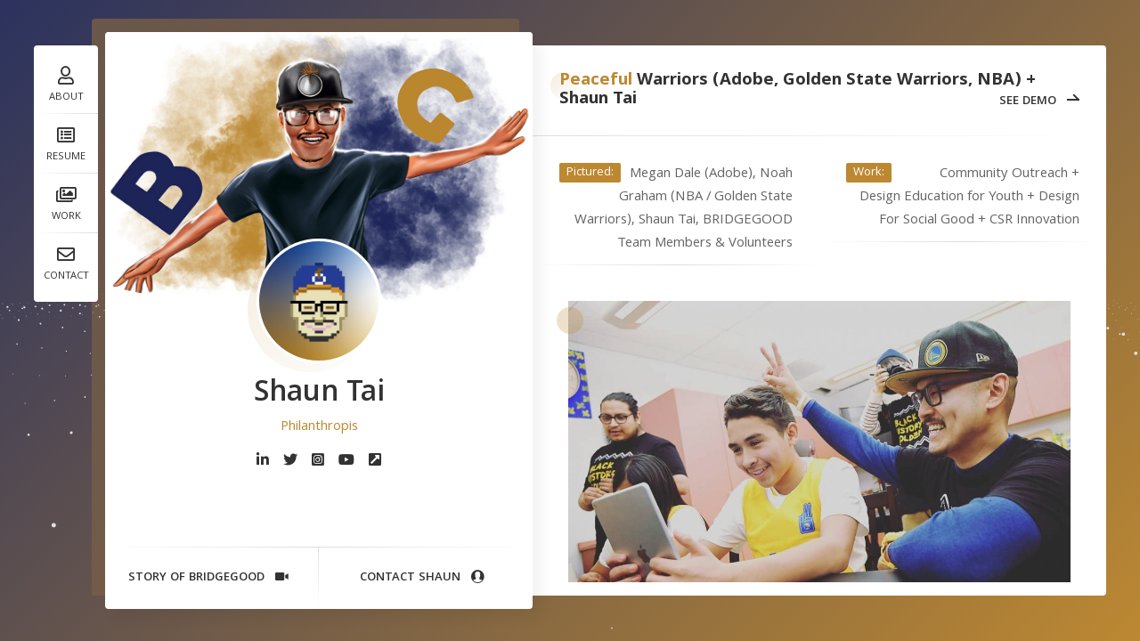

--- FILE ---
content_type: text/html; charset=UTF-8
request_url: https://shauntai.com/portfolio-archive/peaceful-warriors-adobe/
body_size: 14207
content:
<!doctype html>
<html lang="en-US">
<head>
	<meta charset="UTF-8">
	<meta http-equiv="X-UA-Compatible" content="IE=edge">

	<!-- Mobile Specific Metas -->
	<meta name="viewport" content="width=device-width, initial-scale=1, maximum-scale=1" />

	<link rel="profile" href="https://gmpg.org/xfn/11">

	<title>Peaceful Warriors (Adobe, Golden State Warriors, NBA) + Shaun Tai &#8211; Philanthropist, Designer, Entrepreneur — SHAUN TAI</title>
<meta name='robots' content='max-image-preview:large' />
<link rel='dns-prefetch' href='//fonts.googleapis.com' />
<link rel="alternate" type="application/rss+xml" title="Philanthropist, Designer, Entrepreneur — SHAUN TAI &raquo; Feed" href="https://shauntai.com/feed/" />
<link rel="alternate" type="application/rss+xml" title="Philanthropist, Designer, Entrepreneur — SHAUN TAI &raquo; Comments Feed" href="https://shauntai.com/comments/feed/" />
<link rel="alternate" title="oEmbed (JSON)" type="application/json+oembed" href="https://shauntai.com/wp-json/oembed/1.0/embed?url=https%3A%2F%2Fshauntai.com%2Fportfolio-archive%2Fpeaceful-warriors-adobe%2F" />
<link rel="alternate" title="oEmbed (XML)" type="text/xml+oembed" href="https://shauntai.com/wp-json/oembed/1.0/embed?url=https%3A%2F%2Fshauntai.com%2Fportfolio-archive%2Fpeaceful-warriors-adobe%2F&#038;format=xml" />
<style id='wp-img-auto-sizes-contain-inline-css' type='text/css'>
img:is([sizes=auto i],[sizes^="auto," i]){contain-intrinsic-size:3000px 1500px}
/*# sourceURL=wp-img-auto-sizes-contain-inline-css */
</style>
<link rel='stylesheet' id='ryancv-plugin-frontend-widget-style-css' href='https://shauntai.com/wp-content/plugins/ryancv-plugin/elementor/assets/css/style.css?ver=1' type='text/css' media='all' />
<style id='wp-emoji-styles-inline-css' type='text/css'>

	img.wp-smiley, img.emoji {
		display: inline !important;
		border: none !important;
		box-shadow: none !important;
		height: 1em !important;
		width: 1em !important;
		margin: 0 0.07em !important;
		vertical-align: -0.1em !important;
		background: none !important;
		padding: 0 !important;
	}
/*# sourceURL=wp-emoji-styles-inline-css */
</style>
<style id='classic-theme-styles-inline-css' type='text/css'>
/*! This file is auto-generated */
.wp-block-button__link{color:#fff;background-color:#32373c;border-radius:9999px;box-shadow:none;text-decoration:none;padding:calc(.667em + 2px) calc(1.333em + 2px);font-size:1.125em}.wp-block-file__button{background:#32373c;color:#fff;text-decoration:none}
/*# sourceURL=/wp-includes/css/classic-themes.min.css */
</style>
<style id='global-styles-inline-css' type='text/css'>
:root{--wp--preset--aspect-ratio--square: 1;--wp--preset--aspect-ratio--4-3: 4/3;--wp--preset--aspect-ratio--3-4: 3/4;--wp--preset--aspect-ratio--3-2: 3/2;--wp--preset--aspect-ratio--2-3: 2/3;--wp--preset--aspect-ratio--16-9: 16/9;--wp--preset--aspect-ratio--9-16: 9/16;--wp--preset--color--black: #000000;--wp--preset--color--cyan-bluish-gray: #abb8c3;--wp--preset--color--white: #ffffff;--wp--preset--color--pale-pink: #f78da7;--wp--preset--color--vivid-red: #cf2e2e;--wp--preset--color--luminous-vivid-orange: #ff6900;--wp--preset--color--luminous-vivid-amber: #fcb900;--wp--preset--color--light-green-cyan: #7bdcb5;--wp--preset--color--vivid-green-cyan: #00d084;--wp--preset--color--pale-cyan-blue: #8ed1fc;--wp--preset--color--vivid-cyan-blue: #0693e3;--wp--preset--color--vivid-purple: #9b51e0;--wp--preset--gradient--vivid-cyan-blue-to-vivid-purple: linear-gradient(135deg,rgb(6,147,227) 0%,rgb(155,81,224) 100%);--wp--preset--gradient--light-green-cyan-to-vivid-green-cyan: linear-gradient(135deg,rgb(122,220,180) 0%,rgb(0,208,130) 100%);--wp--preset--gradient--luminous-vivid-amber-to-luminous-vivid-orange: linear-gradient(135deg,rgb(252,185,0) 0%,rgb(255,105,0) 100%);--wp--preset--gradient--luminous-vivid-orange-to-vivid-red: linear-gradient(135deg,rgb(255,105,0) 0%,rgb(207,46,46) 100%);--wp--preset--gradient--very-light-gray-to-cyan-bluish-gray: linear-gradient(135deg,rgb(238,238,238) 0%,rgb(169,184,195) 100%);--wp--preset--gradient--cool-to-warm-spectrum: linear-gradient(135deg,rgb(74,234,220) 0%,rgb(151,120,209) 20%,rgb(207,42,186) 40%,rgb(238,44,130) 60%,rgb(251,105,98) 80%,rgb(254,248,76) 100%);--wp--preset--gradient--blush-light-purple: linear-gradient(135deg,rgb(255,206,236) 0%,rgb(152,150,240) 100%);--wp--preset--gradient--blush-bordeaux: linear-gradient(135deg,rgb(254,205,165) 0%,rgb(254,45,45) 50%,rgb(107,0,62) 100%);--wp--preset--gradient--luminous-dusk: linear-gradient(135deg,rgb(255,203,112) 0%,rgb(199,81,192) 50%,rgb(65,88,208) 100%);--wp--preset--gradient--pale-ocean: linear-gradient(135deg,rgb(255,245,203) 0%,rgb(182,227,212) 50%,rgb(51,167,181) 100%);--wp--preset--gradient--electric-grass: linear-gradient(135deg,rgb(202,248,128) 0%,rgb(113,206,126) 100%);--wp--preset--gradient--midnight: linear-gradient(135deg,rgb(2,3,129) 0%,rgb(40,116,252) 100%);--wp--preset--font-size--small: 13px;--wp--preset--font-size--medium: 20px;--wp--preset--font-size--large: 36px;--wp--preset--font-size--x-large: 42px;--wp--preset--spacing--20: 0.44rem;--wp--preset--spacing--30: 0.67rem;--wp--preset--spacing--40: 1rem;--wp--preset--spacing--50: 1.5rem;--wp--preset--spacing--60: 2.25rem;--wp--preset--spacing--70: 3.38rem;--wp--preset--spacing--80: 5.06rem;--wp--preset--shadow--natural: 6px 6px 9px rgba(0, 0, 0, 0.2);--wp--preset--shadow--deep: 12px 12px 50px rgba(0, 0, 0, 0.4);--wp--preset--shadow--sharp: 6px 6px 0px rgba(0, 0, 0, 0.2);--wp--preset--shadow--outlined: 6px 6px 0px -3px rgb(255, 255, 255), 6px 6px rgb(0, 0, 0);--wp--preset--shadow--crisp: 6px 6px 0px rgb(0, 0, 0);}:where(.is-layout-flex){gap: 0.5em;}:where(.is-layout-grid){gap: 0.5em;}body .is-layout-flex{display: flex;}.is-layout-flex{flex-wrap: wrap;align-items: center;}.is-layout-flex > :is(*, div){margin: 0;}body .is-layout-grid{display: grid;}.is-layout-grid > :is(*, div){margin: 0;}:where(.wp-block-columns.is-layout-flex){gap: 2em;}:where(.wp-block-columns.is-layout-grid){gap: 2em;}:where(.wp-block-post-template.is-layout-flex){gap: 1.25em;}:where(.wp-block-post-template.is-layout-grid){gap: 1.25em;}.has-black-color{color: var(--wp--preset--color--black) !important;}.has-cyan-bluish-gray-color{color: var(--wp--preset--color--cyan-bluish-gray) !important;}.has-white-color{color: var(--wp--preset--color--white) !important;}.has-pale-pink-color{color: var(--wp--preset--color--pale-pink) !important;}.has-vivid-red-color{color: var(--wp--preset--color--vivid-red) !important;}.has-luminous-vivid-orange-color{color: var(--wp--preset--color--luminous-vivid-orange) !important;}.has-luminous-vivid-amber-color{color: var(--wp--preset--color--luminous-vivid-amber) !important;}.has-light-green-cyan-color{color: var(--wp--preset--color--light-green-cyan) !important;}.has-vivid-green-cyan-color{color: var(--wp--preset--color--vivid-green-cyan) !important;}.has-pale-cyan-blue-color{color: var(--wp--preset--color--pale-cyan-blue) !important;}.has-vivid-cyan-blue-color{color: var(--wp--preset--color--vivid-cyan-blue) !important;}.has-vivid-purple-color{color: var(--wp--preset--color--vivid-purple) !important;}.has-black-background-color{background-color: var(--wp--preset--color--black) !important;}.has-cyan-bluish-gray-background-color{background-color: var(--wp--preset--color--cyan-bluish-gray) !important;}.has-white-background-color{background-color: var(--wp--preset--color--white) !important;}.has-pale-pink-background-color{background-color: var(--wp--preset--color--pale-pink) !important;}.has-vivid-red-background-color{background-color: var(--wp--preset--color--vivid-red) !important;}.has-luminous-vivid-orange-background-color{background-color: var(--wp--preset--color--luminous-vivid-orange) !important;}.has-luminous-vivid-amber-background-color{background-color: var(--wp--preset--color--luminous-vivid-amber) !important;}.has-light-green-cyan-background-color{background-color: var(--wp--preset--color--light-green-cyan) !important;}.has-vivid-green-cyan-background-color{background-color: var(--wp--preset--color--vivid-green-cyan) !important;}.has-pale-cyan-blue-background-color{background-color: var(--wp--preset--color--pale-cyan-blue) !important;}.has-vivid-cyan-blue-background-color{background-color: var(--wp--preset--color--vivid-cyan-blue) !important;}.has-vivid-purple-background-color{background-color: var(--wp--preset--color--vivid-purple) !important;}.has-black-border-color{border-color: var(--wp--preset--color--black) !important;}.has-cyan-bluish-gray-border-color{border-color: var(--wp--preset--color--cyan-bluish-gray) !important;}.has-white-border-color{border-color: var(--wp--preset--color--white) !important;}.has-pale-pink-border-color{border-color: var(--wp--preset--color--pale-pink) !important;}.has-vivid-red-border-color{border-color: var(--wp--preset--color--vivid-red) !important;}.has-luminous-vivid-orange-border-color{border-color: var(--wp--preset--color--luminous-vivid-orange) !important;}.has-luminous-vivid-amber-border-color{border-color: var(--wp--preset--color--luminous-vivid-amber) !important;}.has-light-green-cyan-border-color{border-color: var(--wp--preset--color--light-green-cyan) !important;}.has-vivid-green-cyan-border-color{border-color: var(--wp--preset--color--vivid-green-cyan) !important;}.has-pale-cyan-blue-border-color{border-color: var(--wp--preset--color--pale-cyan-blue) !important;}.has-vivid-cyan-blue-border-color{border-color: var(--wp--preset--color--vivid-cyan-blue) !important;}.has-vivid-purple-border-color{border-color: var(--wp--preset--color--vivid-purple) !important;}.has-vivid-cyan-blue-to-vivid-purple-gradient-background{background: var(--wp--preset--gradient--vivid-cyan-blue-to-vivid-purple) !important;}.has-light-green-cyan-to-vivid-green-cyan-gradient-background{background: var(--wp--preset--gradient--light-green-cyan-to-vivid-green-cyan) !important;}.has-luminous-vivid-amber-to-luminous-vivid-orange-gradient-background{background: var(--wp--preset--gradient--luminous-vivid-amber-to-luminous-vivid-orange) !important;}.has-luminous-vivid-orange-to-vivid-red-gradient-background{background: var(--wp--preset--gradient--luminous-vivid-orange-to-vivid-red) !important;}.has-very-light-gray-to-cyan-bluish-gray-gradient-background{background: var(--wp--preset--gradient--very-light-gray-to-cyan-bluish-gray) !important;}.has-cool-to-warm-spectrum-gradient-background{background: var(--wp--preset--gradient--cool-to-warm-spectrum) !important;}.has-blush-light-purple-gradient-background{background: var(--wp--preset--gradient--blush-light-purple) !important;}.has-blush-bordeaux-gradient-background{background: var(--wp--preset--gradient--blush-bordeaux) !important;}.has-luminous-dusk-gradient-background{background: var(--wp--preset--gradient--luminous-dusk) !important;}.has-pale-ocean-gradient-background{background: var(--wp--preset--gradient--pale-ocean) !important;}.has-electric-grass-gradient-background{background: var(--wp--preset--gradient--electric-grass) !important;}.has-midnight-gradient-background{background: var(--wp--preset--gradient--midnight) !important;}.has-small-font-size{font-size: var(--wp--preset--font-size--small) !important;}.has-medium-font-size{font-size: var(--wp--preset--font-size--medium) !important;}.has-large-font-size{font-size: var(--wp--preset--font-size--large) !important;}.has-x-large-font-size{font-size: var(--wp--preset--font-size--x-large) !important;}
:where(.wp-block-post-template.is-layout-flex){gap: 1.25em;}:where(.wp-block-post-template.is-layout-grid){gap: 1.25em;}
:where(.wp-block-term-template.is-layout-flex){gap: 1.25em;}:where(.wp-block-term-template.is-layout-grid){gap: 1.25em;}
:where(.wp-block-columns.is-layout-flex){gap: 2em;}:where(.wp-block-columns.is-layout-grid){gap: 2em;}
:root :where(.wp-block-pullquote){font-size: 1.5em;line-height: 1.6;}
/*# sourceURL=global-styles-inline-css */
</style>
<link rel='stylesheet' id='ryancv-abp-custom-css' href='https://shauntai.com/wp-content/plugins/ryancv-advanced-background/assets/front/custom.css?ver=6.9' type='text/css' media='all' />
<style id='ryancv-abp-custom-inline-css' type='text/css'>

          .canvas.canvas-perspective {
        		background-image: -webkit-linear-gradient(135deg, #2b325e, #bc8832) !important;
        		background-image: linear-gradient(135deg, #2b325e, #bc8832) !important;
        	}
/*# sourceURL=ryancv-abp-custom-inline-css */
</style>
<link rel='stylesheet' id='ryancv-fonts-css' href='//fonts.googleapis.com/css?family=Poppins%3A100%2C100i%2C200%2C200i%2C300%2C300i%2C400%2C400i%2C500%2C500i%2C600%2C600i%2C700%2C700i%2C800%2C800i%2C900%2C900i&#038;subset=latin%2Clatin-ext' type='text/css' media='all' />
<link rel='stylesheet' id='ryancv_heading_font-css' href='https://fonts.googleapis.com/css?family=Khula%3A300%2Cregular%2C600%2C700%2C800&#038;subset=devanagari,latin,latin-ext&#038;display=swap' type='text/css' media='all' />
<link rel='stylesheet' id='ryancv_paragraph_font-css' href='https://fonts.googleapis.com/css?family=Khula%3A300%2Cregular%2C600%2C700%2C800&#038;subset=devanagari,latin,latin-ext&#038;display=swap' type='text/css' media='all' />
<link rel='stylesheet' id='ryancv-style-css' href='https://shauntai.com/wp-content/themes/ryancv/style.css?ver=6.9' type='text/css' media='all' />
<link rel='stylesheet' id='ionicons-css' href='https://shauntai.com/wp-content/themes/ryancv/assets/css/ionicons.css?ver=6.9' type='text/css' media='all' />
<link rel='stylesheet' id='magnific-popup-css' href='https://shauntai.com/wp-content/themes/ryancv/assets/css/magnific-popup.css?ver=6.9' type='text/css' media='all' />
<link rel='stylesheet' id='animate-css' href='https://shauntai.com/wp-content/themes/ryancv/assets/css/animate.css?ver=6.9' type='text/css' media='all' />
<link rel='stylesheet' id='swiper-css' href='https://shauntai.com/wp-content/plugins/elementor/assets/lib/swiper/v8/css/swiper.min.css?ver=8.4.5' type='text/css' media='all' />
<link rel='stylesheet' id='calendar-css' href='https://shauntai.com/wp-content/themes/ryancv/assets/css/calendar.css?ver=6.9' type='text/css' media='all' />
<link rel='stylesheet' id='fontawesome-css' href='https://shauntai.com/wp-content/themes/ryancv/assets/css/fontawesome-5.css?ver=6.9' type='text/css' media='all' />
<link rel='stylesheet' id='elementor-icons-css' href='https://shauntai.com/wp-content/plugins/elementor/assets/lib/eicons/css/elementor-icons.min.css?ver=5.46.0' type='text/css' media='all' />
<link rel='stylesheet' id='elementor-frontend-css' href='https://shauntai.com/wp-content/plugins/elementor/assets/css/frontend.min.css?ver=3.34.2' type='text/css' media='all' />
<link rel='stylesheet' id='elementor-post-9-css' href='https://shauntai.com/wp-content/uploads/elementor/css/post-9.css?ver=1768913293' type='text/css' media='all' />
<link rel='stylesheet' id='widget-image-css' href='https://shauntai.com/wp-content/plugins/elementor/assets/css/widget-image.min.css?ver=3.34.2' type='text/css' media='all' />
<link rel='stylesheet' id='widget-spacer-css' href='https://shauntai.com/wp-content/plugins/elementor/assets/css/widget-spacer.min.css?ver=3.34.2' type='text/css' media='all' />
<link rel='stylesheet' id='widget-video-css' href='https://shauntai.com/wp-content/plugins/elementor/assets/css/widget-video.min.css?ver=3.34.2' type='text/css' media='all' />
<link rel='stylesheet' id='elementor-post-969-css' href='https://shauntai.com/wp-content/uploads/elementor/css/post-969.css?ver=1768914156' type='text/css' media='all' />
<link rel='stylesheet' id='elementor-gf-local-roboto-css' href='https://shauntai.com/wp-content/uploads/elementor/google-fonts/css/roboto.css?ver=1742259487' type='text/css' media='all' />
<link rel='stylesheet' id='elementor-gf-local-robotoslab-css' href='https://shauntai.com/wp-content/uploads/elementor/google-fonts/css/robotoslab.css?ver=1742259497' type='text/css' media='all' />
<script type="text/javascript" src="https://shauntai.com/wp-includes/js/jquery/jquery.min.js?ver=3.7.1" id="jquery-core-js"></script>
<script type="text/javascript" src="https://shauntai.com/wp-includes/js/jquery/jquery-migrate.min.js?ver=3.4.1" id="jquery-migrate-js"></script>
<link rel="https://api.w.org/" href="https://shauntai.com/wp-json/" /><link rel="EditURI" type="application/rsd+xml" title="RSD" href="https://shauntai.com/xmlrpc.php?rsd" />
<meta name="generator" content="WordPress 6.9" />
<link rel="canonical" href="https://shauntai.com/portfolio-archive/peaceful-warriors-adobe/" />
<link rel='shortlink' href='https://shauntai.com/?p=969' />

<style>
  
	
	
	
  
		/*
		Primary Color
	*/

	.preloader .spinner .double-bounce1,
	.preloader .spinner .double-bounce2,
	.lnk:hover .arrow:before,
	.button:hover .arrow:before,
	.lnk:hover .arrow:after,
	.button:hover .arrow:after,
	.resume-items .resume-item.active .date:before,
	.skills-list ul li .progress .percentage,
	.single-post-text ul > li:before,
	.comment-text ul > li:before,
	.content-sidebar .main-menu ul li.page_item_has_children.current_page_item > a:before,
	.content-sidebar .main-menu ul li.page_item_has_children.current_page_item > a:after,
	.content-sidebar .main-menu ul li.page_item_has_children:hover > a:before,
	.content-sidebar .main-menu ul li.page_item_has_children:hover > a:after,
	.content-sidebar .main-menu ul li.page_item_has_children.current_page_parent > a:before,
	.content-sidebar .main-menu ul li.page_item_has_children.current_page_parent > a:after,
	.content-sidebar .main-menu ul li.page_item_has_children.current_page_ancestor > a:before,
	.content-sidebar .main-menu ul li.page_item_has_children.current_page_ancestor > a:after,
	.content-sidebar .close:hover:before, .content-sidebar .close:hover:after,
	.header .menu-btn:hover span, .header .menu-btn:hover span:before,
	.header .menu-btn:hover span:after,
	.info-list ul li strong,
	.profile .main-menu ul li.page_item_has_children.current_page_item > a:before,
	.profile .main-menu ul li.page_item_has_children.current_page_item > a:after,
	.profile .main-menu ul li.page_item_has_children:hover > a:before,
	.profile .main-menu ul li.page_item_has_children:hover > a:after,
	.profile .main-menu ul li.page_item_has_children.current_page_parent > a:before,
	.profile .main-menu ul li.page_item_has_children.current_page_parent > a:after,
	.profile .main-menu ul li.page_item_has_children.current_page_ancestor > a:before,
	.profile .main-menu ul li.page_item_has_children.current_page_ancestor > a:after,
	.service-items .service-item .icon,
	.revs-carousel .owl-dot.active,
	.custom-content-reveal span.custom-content-close,
	.fc-calendar .fc-row > div.fc-today,
	.fc-calendar .fc-content:hover span.fc-date,
	.fc-calendar .fc-row > div.fc-today span.fc-date,
	.skills-list.dotted ul li .progress .percentage .da span,
	.preloader .spinner.default-circle:before,
	.preloader .spinner.default-circle:after,
	.preloader .spinner.clock:before,
	.preloader .spinner.box-rotation:after,
	.header .cart-btn .cart-icon .cart-count,
	.woocommerce span.onsale,
	.woocommerce #respond input#submit.alt,
	.woocommerce a.button.alt,
	.woocommerce button.button.alt,
	.woocommerce input.button.alt,
	.woocommerce #respond input#submit.alt:hover,
	.woocommerce a.button.alt:hover,
	.woocommerce button.button.alt:hover,
	.woocommerce input.button.alt:hover,
	.woocommerce ul.products li.product .button.add_to_cart_button.added,
	.popup-box .preloader .spinner.default-circle:before,
	.popup-box .preloader .spinner.default-circle:after,
	.popup-box .preloader-popup .spinner.default-circle:before,
	.popup-box .preloader-popup .spinner.default-circle:after,
	.single-post-text ul > li:before,
	.comment-text ul > li:before,
	.blog-content ul > li:before,
	.revs-carousel .swiper-pagination-bullet.swiper-pagination-bullet-active,
	.woocommerce #respond input#submit,
	.woocommerce a.button,
	.woocommerce button.button,
	.woocommerce input.button
	.woocommerce-mini-cart__buttons #respond input#submit,
	.woocommerce-mini-cart__buttons a.button,
	.woocommerce-mini-cart__buttons button.button,
	.woocommerce-mini-cart__buttons input.button,
	.woocommerce .woocommerce-ordering select,
	.woocommerce div.product .woocommerce-tabs ul.tabs li.active,
	.woocommerce a.remove:hover,
  .solid-icons-style .service-items .service-item .icon,
  .solid-icons-style .pricing-items .pricing-item .icon,
  .solid-icons-style .fuct-items .fuct-item .icon,
  .solid-icons-style .resume-title .icon,
  .solid-icons-style .skill-title .icon,
  .card-started .profile .lnk.solid-style .ion,
	.header .top-menu.menu-minimal ul li a .name {
		background: #bc8832;
	}

	.lnk:hover,
	.button:hover,
	.lnk:hover .ion,
	.button:hover .ion,
	a,
	a:hover,
	input:focus,
	textarea:focus,
	.header .top-menu ul li:hover a,
	.header .top-menu ul li.active a,
	.header .top-menu ul li.current-menu-item a,
	.header .top-menu ul li:hover a .icon,
	.header .top-menu ul li.active a .icon,
	.header .top-menu ul li:hover a .link,
	.header .top-menu ul li.active a .link,
	.header .top-menu ul li.current-menu-item a .icon,
	.header .top-menu ul li.current-menu-item a .link,
	.header .profile .subtitle,
	.card-started .profile .subtitle,
	.content-sidebar .profile .subtitle,
	.card-started .profile .social a:hover .ion,
	.card-started .profile .social a:hover .fab,
	.card-started .profile .social a:hover .fas,
	.content-sidebar .profile .social a:hover .ion,
	.content-sidebar .profile .social a:hover .fab,
	.content-sidebar .profile .social a:hover .fas,
	.pricing-items .pricing-item .icon,
	.fuct-items .fuct-item .icon,
	.resume-title .icon,
	.skill-title .icon,
	.resume-items .resume-item.active .date,
	.content.works .filter-menu .f_btn.active,
	.box-item:hover .desc .name,
	.single-post-text p a,
	.comment-text p a,
	.post-text-bottom span.cat-links a,
	.post-text-bottom .tags-links a,
	.post-text-bottom .tags-links span,
	.page-numbers.current,
	.page-links a,
	.post-comments .post-comment .desc .name,
	.post-comments .post-comment .desc span.comment-reply a:hover,
	.content-sidebar .main-menu ul li.current_page_item > a,
	.content-sidebar .main-menu ul li:hover > a,
	.content-sidebar .main-menu ul li.current_page_parent > a,
	.content-sidebar .main-menu ul li.current_page_ancestor > a,
	.content-sidebar .widget ul li a:hover,
	.content-sidebar .tagcloud a,
	.card-started .profile .subtitle,
	.content-sidebar .profile .subtitle,
	.content-sidebar .profile .typed-cursor,
	.card-started .profile .typed-cursor,
	.content .title .first-word,
	.content .title::first-letter,
	.content .title .first-letter::first-letter,
	.content-sidebar h2.widget-title .first-word,
	.content-sidebar h2.widget-title::first-letter,
	.content-sidebar h2.widget-title .first-letter::first-letter,
	.box-item .date,
	.profile .main-menu ul li.current-menu-item a,
	.profile .main-menu ul li.current_page_item > a,
	.profile .main-menu ul li:hover > a,
	.profile .main-menu ul li.current_page_parent > a,
	.profile .main-menu ul li.current_page_ancestor > a,
	.custom-header nav span:before,
	.fc-calendar .fc-row > div.fc-content:hover:after,
	.skills-list.list ul li .name:before,
	.preloader .spinner.recursive-circle,
	.woocommerce nav.woocommerce-pagination ul li a:focus,
	.woocommerce nav.woocommerce-pagination ul li a:hover,
	.woocommerce nav.woocommerce-pagination ul li span.current,
	.woocommerce .star-rating,
	strong.woocommerce-review__author,
	.woocommerce-message::before,
	.single-post-text p a,
	.comment-text p a,
	.blog-content p a,
  .minimal-icons-style .service-items .service-item .icon,
  .minimal-icons-style .pricing-items .pricing-item .icon,
  .minimal-icons-style .fuct-items .fuct-item .icon,
  .minimal-icons-style .resume-title .icon,
  .minimal-icons-style .skill-title .icon,
  .border-icons-style .service-items .service-item .icon,
  .border-icons-style .pricing-items .pricing-item .icon,
  .border-icons-style .fuct-items .fuct-item .icon,
  .border-icons-style .resume-title .icon,
  .border-icons-style .skill-title .icon,
  .lnk:hover .ion,
  .button:hover .ion,
  .lnk:hover .fa,
  .button:hover .fa {
		color: #bc8832;
	}

	.content .title .first-word,
	.content .title:first-letter,
	.content-sidebar h2.widget-title .first-word,
	.content-sidebar h2.widget-title:first-letter {
		color: #bc8832!important;
	}

	.card-started .profile .image:before,
	.content-sidebar .profile .image:before,
	.content .title:before,
	.box-item .image .info:before,
	.content-sidebar h2.widget-title:before {
		background: -moz-linear-gradient(-45deg, rgba(188, 136, 50, 0.15) 0%, rgba(188, 136, 50, 0.01) 100%);
		background: -webkit-linear-gradient(-45deg, rgba(188, 136, 50, 0.15) 0%, rgba(188, 136, 50, 0.01) 100%);
		background: linear-gradient(135deg, rgba(188, 136, 50, 0.15) 0%, rgba(188, 136, 50, 0.01) 100%);
	}

	.card-started:after {
		background: -moz-linear-gradient(-45deg, rgba(188, 136, 50, 0.4) 0%, rgba(188, 136, 50, 0.01) 100%);
		background: -webkit-linear-gradient(-45deg, rgba(188, 136, 50, 0.4) 0%, rgba(188, 136, 50, 0.01) 100%);
		background: linear-gradient(135deg, rgba(188, 136, 50, 0.4) 0%, rgba(188, 136, 50, 0.01) 100%);
	}

	.box-item .image .info:before {
		background: -moz-linear-gradient(-45deg, rgba(188, 136, 50, 0.5) 0%, rgba(188, 136, 50, 0.01) 100%);
		background: -webkit-linear-gradient(-45deg, rgba(188, 136, 50, 0.5) 0%, rgba(188, 136, 50, 0.01) 100%);
		background: linear-gradient(135deg, rgba(188, 136, 50, 0.5) 0%, rgba(188, 136, 50, 0.01) 100%);
	}

	.card-started .profile .slide,
	.content-sidebar .profile .slide {
		background-color: rgba(188, 136, 50, 0.1);
	}

	.pricing-items .pricing-item .feature-list ul li strong {
		background: rgba(188, 136, 50, 0.15);
	}

  .cursor {
    background-color: rgba(188, 136, 50, 0.25);
  }
  .cursor.cursor-zoom {
    border-color: rgba(188, 136, 50, 1);
  }

	input:focus,
	textarea:focus,
	.revs-carousel .owl-dots .owl-dot,
	.custom-header,
	.post-text-bottom .tags-links a,
	.post-text-bottom .tags-links span,
	.content-sidebar .tagcloud a,
	.resume-items .resume-item.active .date,
	.box-item .date,
	.content.skills .skills-list.circles .progress .bar,
	.content.skills .skills-list.circles .progress .fill,
	.preloader .spinner.clock,
	.preloader .spinner.box-rotation,
	.skills-list.circles .progress .bar, .skills-list.circles .progress.p51 .fill, .skills-list.circles .progress.p52 .fill, .skills-list.circles .progress.p53 .fill, .skills-list.circles .progress.p54 .fill, .skills-list.circles .progress.p55 .fill, .skills-list.circles .progress.p56 .fill, .skills-list.circles .progress.p57 .fill, .skills-list.circles .progress.p58 .fill, .skills-list.circles .progress.p59 .fill, .skills-list.circles .progress.p60 .fill, .skills-list.circles .progress.p61 .fill, .skills-list.circles .progress.p62 .fill, .skills-list.circles .progress.p63 .fill, .skills-list.circles .progress.p64 .fill, .skills-list.circles .progress.p65 .fill, .skills-list.circles .progress.p66 .fill, .skills-list.circles .progress.p67 .fill, .skills-list.circles .progress.p68 .fill, .skills-list.circles .progress.p69 .fill, .skills-list.circles .progress.p70 .fill, .skills-list.circles .progress.p71 .fill, .skills-list.circles .progress.p72 .fill, .skills-list.circles .progress.p73 .fill, .skills-list.circles .progress.p74 .fill, .skills-list.circles .progress.p75 .fill, .skills-list.circles .progress.p76 .fill, .skills-list.circles .progress.p77 .fill, .skills-list.circles .progress.p78 .fill, .skills-list.circles .progress.p79 .fill, .skills-list.circles .progress.p80 .fill, .skills-list.circles .progress.p81 .fill, .skills-list.circles .progress.p82 .fill, .skills-list.circles .progress.p83 .fill, .skills-list.circles .progress.p84 .fill, .skills-list.circles .progress.p85 .fill, .skills-list.circles .progress.p86 .fill, .skills-list.circles .progress.p87 .fill, .skills-list.circles .progress.p88 .fill, .skills-list.circles .progress.p89 .fill, .skills-list.circles .progress.p90 .fill, .skills-list.circles .progress.p91 .fill, .skills-list.circles .progress.p92 .fill, .skills-list.circles .progress.p93 .fill, .skills-list.circles .progress.p94 .fill, .skills-list.circles .progress.p95 .fill, .skills-list.circles .progress.p96 .fill, .skills-list.circles .progress.p97 .fill, .skills-list.circles .progress.p98 .fill, .skills-list.circles .progress.p99 .fill, .skills-list.circles .progress.p100 .fill, .revs-carousel .swiper-pagination-bullet,
  .border-icons-style .service-items .service-item .icon,
  .border-icons-style .pricing-items .pricing-item .icon,
  .border-icons-style .fuct-items .fuct-item .icon,
  .border-icons-style .resume-title .icon,
  .border-icons-style .skill-title .icon {
		border-color: #bc8832;
	}

	.preloader .spinner.recursive-circle,
	.preloader .spinner.recursive-circle:after {
		border-color: #bc8832;
		border-top-color: transparent;
	}

	blockquote {
		border-left-color: #bc8832;
	}

	.preloader .spinner.simple-circle {
		border-right-color: #bc8832;
	}

	.preloader .spinner.quantum-spinner,
	.preloader .spinner.quantum-spinner:before,
	.preloader .spinner.quantum-spinner:after {
		border-top-color: #bc8832;
	}
	
	
	
		/*
		Heading Font Family
	*/

	.content .title {
		font-family: 'Khula';
	}
	
		/*
		Text Font Family
	*/

	body {
		font-family: 'Khula';
	}
	
	
  	/*
		Heading Font Weight
	*/

	.content .title,
  .service-items .service-item .name,
  .pricing-items .pricing-item .name,
  .revs-item .info .name,
  .resume-title .name, .skill-title .name,
  .resume-items .resume-item .name,
  .revs-item .info .name,
  .box-item .desc .name,
  .content.blog .box-item .desc .name,
  .woocommerce ul.products li.product .woocommerce-loop-category__title,
  .woocommerce ul.products li.product .woocommerce-loop-product__title,
  .woocommerce ul.products li.product h3 {
		font-weight: 700;
	}
	
	
	
  	/*
		Title Font Weight
	*/

	.card-started .profile .title,
	.content-sidebar .profile .title {
		font-weight: 600;
	}
	
	
	
	
	
	
	
	
		/*
		profile_photo_radius
	*/

	.card-started .profile .image img,
	.content-sidebar .profile .image img,
	.card-started .profile .image:before,
	.content-sidebar .profile .image:before {
		-webkit-border-radius: 100%;
		border-radius: 100%;
	}
	
</style>

<meta name="generator" content="Elementor 3.34.2; features: additional_custom_breakpoints; settings: css_print_method-external, google_font-enabled, font_display-auto">
			<style>
				.e-con.e-parent:nth-of-type(n+4):not(.e-lazyloaded):not(.e-no-lazyload),
				.e-con.e-parent:nth-of-type(n+4):not(.e-lazyloaded):not(.e-no-lazyload) * {
					background-image: none !important;
				}
				@media screen and (max-height: 1024px) {
					.e-con.e-parent:nth-of-type(n+3):not(.e-lazyloaded):not(.e-no-lazyload),
					.e-con.e-parent:nth-of-type(n+3):not(.e-lazyloaded):not(.e-no-lazyload) * {
						background-image: none !important;
					}
				}
				@media screen and (max-height: 640px) {
					.e-con.e-parent:nth-of-type(n+2):not(.e-lazyloaded):not(.e-no-lazyload),
					.e-con.e-parent:nth-of-type(n+2):not(.e-lazyloaded):not(.e-no-lazyload) * {
						background-image: none !important;
					}
				}
			</style>
			<link rel="icon" href="https://shauntai.com/wp-content/uploads/2022/09/shauntai-512-150x150.jpg" sizes="32x32" />
<link rel="icon" href="https://shauntai.com/wp-content/uploads/2022/09/shauntai-512-280x280.jpg" sizes="192x192" />
<link rel="apple-touch-icon" href="https://shauntai.com/wp-content/uploads/2022/09/shauntai-512-184x184.jpg" />
<meta name="msapplication-TileImage" content="https://shauntai.com/wp-content/uploads/2022/09/shauntai-512-280x280.jpg" />
</head>

<body class="wp-singular portfolio-template-default single single-portfolio postid-969 wp-custom-logo wp-theme-ryancv elementor-default elementor-kit-9 elementor-page elementor-page-969">
	
	
	<div class="page page_wrap">

		<!-- Preloader -->
		<div class="preloader">
			<div class="centrize full-width">
				<div class="vertical-center">
					<div class="spinner default-circle"></div>
				</div>
			</div>
		</div>

		<!-- background -->
							<div id="canvas_perspective" class="canvas canvas-perspective"></div>				
		<!--
			Container
		-->
		<div class="container opened
						 disable-sidebar								 solid-icons-style				" data-animation-in="fadeInLeft" data-animation-out="fadeOutLeft">
			
			<!--
				Header
			-->
			<header class="header">

				<!-- header profile -->
				<div class="profile">
										<div class="image">
						<a href="https://shauntai.com">
							<img src="https://shauntai.com/wp-content/uploads/2022/09/8Bit-ShaunTai-Avatar-280x280.jpeg" alt="Shaun Tai" /></a>
						</a>
					</div>
					
										<div class="title">Shaun Tai</div>
					
																		<div class="subtitle subtitle-typed">
								<div class="typing-title">
																			<p>Philanthropist</p>
																			<p>Designer</p>
																			<p>Social Entrepreneur</p>
																	</div>
								<span class="r-typed"></span>
							</div>
															</div>

				<!-- menu btn -->
				<a href="#" class="menu-btn"><span></span></a>

				<!-- Woocommerce cart -->
				
				<!-- menu -->
															<!-- menu -->
						<div class="top-menu top-menu-onepage">
							<div class="menu-shauntai-com-container"><ul id="menu-shauntai-com" class="menu"><li data-id="menu-item-107" class=" menu-item menu-item-type-post_type menu-item-object-page menu-item-home"><a href="https://shauntai.com" class="no-scroll"><span class="icon far fa-user"></span><span class="name">About</span></a></li>
<li data-id="menu-item-108" class=" menu-item menu-item-type-post_type menu-item-object-page"><a href="https://shauntai.com#resume" class="no-scroll"><span class="icon far fa-list-alt"></span><span class="name">Resume</span></a></li>
<li data-id="menu-item-109" class=" menu-item menu-item-type-post_type menu-item-object-page"><a href="https://shauntai.com#work" class="no-scroll"><span class="icon far fa-images"></span><span class="name">Work</span></a></li>
<li data-id="menu-item-111" class=" menu-item menu-item-type-post_type menu-item-object-page"><a href="https://shauntai.com#contact" class="no-scroll"><span class="icon far fa-envelope"></span><span class="name">Contact</span></a></li>
</ul></div>						</div>
									
			</header>

			<!--
				Card - Started
			-->
			<div class="card-started" id="home-card">

				<!--
					Profile
				-->
				<div class="profile
																								">
					<div class="profile-content">

												<!-- profile image -->
						<div class="slide"
							style="background-image: url(https://shauntai.com/wp-content/uploads/2022/09/Shaun-Tai_Social-Entrepreneur.jpg);"						>
						</div>
						
						
						<!-- profile slideshow -->
						
												<!-- profile photo -->
						<div class="image">
							<a href="https://shauntai.com">
								<img src="https://shauntai.com/wp-content/uploads/2022/09/8Bit-ShaunTai-Avatar-560x560.jpeg" alt="Shaun Tai" />
							</a>
						</div>
						
						<!-- profile titles -->
												<div class="title">Shaun Tai</div>
						
																		<div class="subtitle subtitle-typed">
							<div class="typing-title">
																	<p>Philanthropist</p>
																	<p>Designer</p>
																	<p>Social Entrepreneur</p>
															</div>
							<span class="r-typed"></span>
						</div>
												
												<!-- profile socials -->
						<div class="social">
														<a target="_blank" href="https://www.linkedin.com/in/shauntai">
								<span class="fab fa-linkedin-in"></span>
							</a>
														<a target="_blank" href="https://twitter.com/shaun_tai">
								<span class="fab fa-twitter"></span>
							</a>
														<a target="_blank" href="https://www.instagram.com/shaun_tai">
								<span class="fab fa-instagram-square"></span>
							</a>
														<a target="_blank" href="https://www.youtube.com/shaunmtai">
								<span class="fab fa-youtube"></span>
							</a>
														<a target="_blank" href="https://shauntai.info">
								<span class="fas fa-external-link-square-alt"></span>
							</a>
													</div>
						
					</div>

										<!-- profile buttons -->
					<div class="lnks">
																		<a href="https://youtu.be/yFVrOcbWneE" class="lnk" >
							<span class="text">Story of BRIDGEGOOD</span>
														<span class="ion ion-ios-videocam"></span>
													</a>
																								<a href="/contact" class="lnk" >
							<span class="text">Contact Shaun</span>
														<span class="ion ion-ios-contact"></span>
													</a>
																	</div>
					
				</div>

			</div>

			<div class="s_overlay"></div>
			<div class="content-sidebar">
				<div class="sidebar-wrap">
					
									</div>

				<span class="close"></span>
			</div>


	<!--
		Card - Portfolio
	-->
	<div class="card-inner blog blog-post animated active" id="card-portfolio-single">
		<div class="card-wrap">

			<!--
				Blog Single
			-->
			<div class="content blog-single">

				

<!-- title -->
<h1 class="title">
	Peaceful Warriors (Adobe, Golden State Warriors, NBA) + Shaun Tai</h1>

<!-- content -->
<div class="row border-line-v">
	<div class="col col-m-12 col-t-12 col-d-12">
		<div id="post-969" class="post-969 portfolio type-portfolio status-publish has-post-thumbnail hentry portfolio_categories-news">
						<div class="info-list">
				<ul>
										<li><strong>Pictured:</strong> Megan Dale (Adobe), Noah Graham (NBA / Golden State Warriors), Shaun Tai, BRIDGEGOOD Team Members &amp; Volunteers</li>
										<li><strong>Work:</strong> Community Outreach + Design Education for Youth + Design For Social Good + CSR Innovation</li>
									</ul>
			</div>
			
							<a href="https://blog.adobe.com/en/publish/2019/04/09/peaceful-warriors-summit-creativity-basketball-and-compassion-help-students-stop-the-cycle-of-bullying" class="lnk">
					<span class="text">See Demo</span>
					<span class="arrow"></span>
				</a>
			
			<div class="post-box single-post-text">
				<!-- blog content -->
				<div class="blog-content">
							<div data-elementor-type="wp-post" data-elementor-id="969" class="elementor elementor-969">
						<section class="elementor-section elementor-top-section elementor-element elementor-element-8e0331e elementor-section-boxed elementor-section-height-default elementor-section-height-default" data-id="8e0331e" data-element_type="section">
						<div class="elementor-container elementor-column-gap-default">
					<div class="elementor-column elementor-col-100 elementor-top-column elementor-element elementor-element-3834334" data-id="3834334" data-element_type="column">
			<div class="elementor-widget-wrap elementor-element-populated">
						<div class="elementor-element elementor-element-3da11ec elementor-widget elementor-widget-image" data-id="3da11ec" data-element_type="widget" data-widget_type="image.default">
				<div class="elementor-widget-container">
																<a href="https://shauntai.com/wp-content/uploads/2022/09/GOLDENSTATE-SHAUNTAI.jpg" data-elementor-open-lightbox="yes" data-elementor-lightbox-title="GOLDENSTATE-SHAUNTAI" data-e-action-hash="#elementor-action%3Aaction%3Dlightbox%26settings%3DeyJpZCI6ODg2LCJ1cmwiOiJodHRwczpcL1wvc2hhdW50YWkuY29tXC93cC1jb250ZW50XC91cGxvYWRzXC8yMDIyXC8wOVwvR09MREVOU1RBVEUtU0hBVU5UQUkuanBnIn0%3D">
							<img fetchpriority="high" decoding="async" width="900" height="625" src="https://shauntai.com/wp-content/uploads/2022/09/GOLDENSTATE-SHAUNTAI-1024x711.jpg" class="attachment-large size-large wp-image-886" alt="" srcset="https://shauntai.com/wp-content/uploads/2022/09/GOLDENSTATE-SHAUNTAI-1024x711.jpg 1024w, https://shauntai.com/wp-content/uploads/2022/09/GOLDENSTATE-SHAUNTAI-300x208.jpg 300w, https://shauntai.com/wp-content/uploads/2022/09/GOLDENSTATE-SHAUNTAI-768x533.jpg 768w, https://shauntai.com/wp-content/uploads/2022/09/GOLDENSTATE-SHAUNTAI-184x128.jpg 184w, https://shauntai.com/wp-content/uploads/2022/09/GOLDENSTATE-SHAUNTAI.jpg 1080w" sizes="(max-width: 900px) 100vw, 900px" />								</a>
															</div>
				</div>
				<div class="elementor-element elementor-element-e497cf5 elementor-widget elementor-widget-spacer" data-id="e497cf5" data-element_type="widget" data-widget_type="spacer.default">
				<div class="elementor-widget-container">
							<div class="elementor-spacer">
			<div class="elementor-spacer-inner"></div>
		</div>
						</div>
				</div>
				<div class="elementor-element elementor-element-e57a6a3 elementor-widget elementor-widget-image" data-id="e57a6a3" data-element_type="widget" data-widget_type="image.default">
				<div class="elementor-widget-container">
																<a href="https://shauntai.com/wp-content/uploads/2022/09/PEACEFULWARRIORS-SHAUNTAI.jpg" data-elementor-open-lightbox="yes" data-elementor-lightbox-title="PEACEFULWARRIORS-SHAUNTAI" data-e-action-hash="#elementor-action%3Aaction%3Dlightbox%26settings%3DeyJpZCI6ODkxLCJ1cmwiOiJodHRwczpcL1wvc2hhdW50YWkuY29tXC93cC1jb250ZW50XC91cGxvYWRzXC8yMDIyXC8wOVwvUEVBQ0VGVUxXQVJSSU9SUy1TSEFVTlRBSS5qcGcifQ%3D%3D">
							<img decoding="async" width="900" height="900" src="https://shauntai.com/wp-content/uploads/2022/09/PEACEFULWARRIORS-SHAUNTAI-1024x1024.jpg" class="attachment-large size-large wp-image-891" alt="" srcset="https://shauntai.com/wp-content/uploads/2022/09/PEACEFULWARRIORS-SHAUNTAI-1024x1024.jpg 1024w, https://shauntai.com/wp-content/uploads/2022/09/PEACEFULWARRIORS-SHAUNTAI-300x300.jpg 300w, https://shauntai.com/wp-content/uploads/2022/09/PEACEFULWARRIORS-SHAUNTAI-150x150.jpg 150w, https://shauntai.com/wp-content/uploads/2022/09/PEACEFULWARRIORS-SHAUNTAI-768x768.jpg 768w, https://shauntai.com/wp-content/uploads/2022/09/PEACEFULWARRIORS-SHAUNTAI-184x184.jpg 184w, https://shauntai.com/wp-content/uploads/2022/09/PEACEFULWARRIORS-SHAUNTAI-280x280.jpg 280w, https://shauntai.com/wp-content/uploads/2022/09/PEACEFULWARRIORS-SHAUNTAI-560x560.jpg 560w, https://shauntai.com/wp-content/uploads/2022/09/PEACEFULWARRIORS-SHAUNTAI.jpg 1080w" sizes="(max-width: 900px) 100vw, 900px" />								</a>
															</div>
				</div>
				<div class="elementor-element elementor-element-5b95481 elementor-widget elementor-widget-spacer" data-id="5b95481" data-element_type="widget" data-widget_type="spacer.default">
				<div class="elementor-widget-container">
							<div class="elementor-spacer">
			<div class="elementor-spacer-inner"></div>
		</div>
						</div>
				</div>
				<div class="elementor-element elementor-element-273644b elementor-widget elementor-widget-image" data-id="273644b" data-element_type="widget" data-widget_type="image.default">
				<div class="elementor-widget-container">
															<img decoding="async" width="805" height="1024" src="https://shauntai.com/wp-content/uploads/2022/09/BRIDGEGOOD-YouthSquad.jpg" class="attachment-large size-large wp-image-1245" alt="" srcset="https://shauntai.com/wp-content/uploads/2022/09/BRIDGEGOOD-YouthSquad.jpg 805w, https://shauntai.com/wp-content/uploads/2022/09/BRIDGEGOOD-YouthSquad-236x300.jpg 236w, https://shauntai.com/wp-content/uploads/2022/09/BRIDGEGOOD-YouthSquad-768x977.jpg 768w, https://shauntai.com/wp-content/uploads/2022/09/BRIDGEGOOD-YouthSquad-184x234.jpg 184w" sizes="(max-width: 805px) 100vw, 805px" />															</div>
				</div>
				<div class="elementor-element elementor-element-013a7a7 elementor-widget elementor-widget-spacer" data-id="013a7a7" data-element_type="widget" data-widget_type="spacer.default">
				<div class="elementor-widget-container">
							<div class="elementor-spacer">
			<div class="elementor-spacer-inner"></div>
		</div>
						</div>
				</div>
				<div class="elementor-element elementor-element-c4bffe8 elementor-widget elementor-widget-image" data-id="c4bffe8" data-element_type="widget" data-widget_type="image.default">
				<div class="elementor-widget-container">
															<img loading="lazy" decoding="async" width="900" height="573" src="https://shauntai.com/wp-content/uploads/2022/09/BRIDGEGOOD-Adobe_ShaunTai-1024x652.jpg" class="attachment-large size-large wp-image-1244" alt="" srcset="https://shauntai.com/wp-content/uploads/2022/09/BRIDGEGOOD-Adobe_ShaunTai-1024x652.jpg 1024w, https://shauntai.com/wp-content/uploads/2022/09/BRIDGEGOOD-Adobe_ShaunTai-300x191.jpg 300w, https://shauntai.com/wp-content/uploads/2022/09/BRIDGEGOOD-Adobe_ShaunTai-768x489.jpg 768w, https://shauntai.com/wp-content/uploads/2022/09/BRIDGEGOOD-Adobe_ShaunTai-1536x978.jpg 1536w, https://shauntai.com/wp-content/uploads/2022/09/BRIDGEGOOD-Adobe_ShaunTai-184x117.jpg 184w, https://shauntai.com/wp-content/uploads/2022/09/BRIDGEGOOD-Adobe_ShaunTai-1200x764.jpg 1200w, https://shauntai.com/wp-content/uploads/2022/09/BRIDGEGOOD-Adobe_ShaunTai.jpg 1570w" sizes="(max-width: 900px) 100vw, 900px" />															</div>
				</div>
				<div class="elementor-element elementor-element-0a5418e elementor-widget elementor-widget-spacer" data-id="0a5418e" data-element_type="widget" data-widget_type="spacer.default">
				<div class="elementor-widget-container">
							<div class="elementor-spacer">
			<div class="elementor-spacer-inner"></div>
		</div>
						</div>
				</div>
				<div class="elementor-element elementor-element-e1001a0 elementor-widget elementor-widget-video" data-id="e1001a0" data-element_type="widget" data-settings="{&quot;youtube_url&quot;:&quot;https:\/\/www.youtube.com\/watch?v=s39Yh_dyp_U&quot;,&quot;video_type&quot;:&quot;youtube&quot;,&quot;controls&quot;:&quot;yes&quot;}" data-widget_type="video.default">
				<div class="elementor-widget-container">
							<div class="elementor-wrapper elementor-open-inline">
			<div class="elementor-video"></div>		</div>
						</div>
				</div>
					</div>
		</div>
					</div>
		</section>
				</div>
						</div>

				<div class="post-text-bottom">					
					<div class="social-share"><span>Share</span> <a class="share-btn share-btn-twitter" title="Share on Twitter"><i class="ion ion-social-twitter"></i></a><a class="share-btn share-btn-linkedin" title="Share on Linkedin"><i class="ion ion-social-linkedin"></i></a></div>				<script type="text/javascript">
					jQuery(document).ready(function ($) {
						$('.social-share').rrssb({
							title: 'Peaceful Warriors (Adobe, Golden State Warriors, NBA) + Shaun Tai',
							url: 'https://shauntai.com/portfolio-archive/peaceful-warriors-adobe/',
						});
					});
				</script>
								</div>
			</div>
		</div><!-- #post-969 -->
	</div>
</div>

				
	<nav class="navigation post-navigation" aria-label=" ">
		<h2 class="screen-reader-text"> </h2>
		<div class="nav-links"><div class="nav-previous"><a href="https://shauntai.com/portfolio-archive/biz-stone-twitter/" rel="prev"><span class="post-nav-next post-nav-text">Prev</span></a></div><div class="nav-next"><a href="https://shauntai.com/portfolio-archive/veronica-de-la-cruz-shaun-tai/" rel="next"><span class="post-nav-prev post-nav-text">Next</span></a></div></div>
	</nav>
			</div>

		</div>
	</div>
	
	

		</div>
	</div>

	<script type="speculationrules">
{"prefetch":[{"source":"document","where":{"and":[{"href_matches":"/*"},{"not":{"href_matches":["/wp-*.php","/wp-admin/*","/wp-content/uploads/*","/wp-content/*","/wp-content/plugins/*","/wp-content/themes/ryancv/*","/*\\?(.+)"]}},{"not":{"selector_matches":"a[rel~=\"nofollow\"]"}},{"not":{"selector_matches":".no-prefetch, .no-prefetch a"}}]},"eagerness":"conservative"}]}
</script>
			<script>
				const lazyloadRunObserver = () => {
					const lazyloadBackgrounds = document.querySelectorAll( `.e-con.e-parent:not(.e-lazyloaded)` );
					const lazyloadBackgroundObserver = new IntersectionObserver( ( entries ) => {
						entries.forEach( ( entry ) => {
							if ( entry.isIntersecting ) {
								let lazyloadBackground = entry.target;
								if( lazyloadBackground ) {
									lazyloadBackground.classList.add( 'e-lazyloaded' );
								}
								lazyloadBackgroundObserver.unobserve( entry.target );
							}
						});
					}, { rootMargin: '200px 0px 200px 0px' } );
					lazyloadBackgrounds.forEach( ( lazyloadBackground ) => {
						lazyloadBackgroundObserver.observe( lazyloadBackground );
					} );
				};
				const events = [
					'DOMContentLoaded',
					'elementor/lazyload/observe',
				];
				events.forEach( ( event ) => {
					document.addEventListener( event, lazyloadRunObserver );
				} );
			</script>
			<link rel='stylesheet' id='font-awesome-css' href='https://shauntai.com/wp-content/plugins/elementor/assets/lib/font-awesome/css/font-awesome.min.css?ver=4.7.0' type='text/css' media='all' />
<script type="text/javascript" src="https://shauntai.com/wp-content/plugins/ryancv-plugin/elementor/assets/js/front-end-widgets.js?ver=6.9" id="ryancv-plugin-frontend-widgets-scripts-js"></script>
<script type="text/javascript" src="https://shauntai.com/wp-content/plugins/ryancv-advanced-background/assets/front/perspective/three.js?ver=1.0.0" id="ryancv-abp-three-js-js"></script>
<script type="text/javascript" src="https://shauntai.com/wp-content/plugins/ryancv-advanced-background/assets/front/perspective/perspective.js?ver=1.0.0" id="ryancv-abp-perspective-js"></script>
<script type="text/javascript" src="https://shauntai.com/wp-content/themes/ryancv/assets/js/skip-link-focus-fix.js?ver=20151215" id="ryancv-skip-link-focus-fix-js"></script>
<script type="text/javascript" src="https://shauntai.com/wp-content/themes/ryancv/assets/js/modernizr.custom.js?ver=1.0.0" id="modernizr-js"></script>
<script type="text/javascript" src="https://shauntai.com/wp-content/themes/ryancv/assets/js/magnific-popup.js?ver=1.0.0" id="magnific-popup-js"></script>
<script type="text/javascript" src="https://shauntai.com/wp-content/themes/ryancv/assets/js/jquery.validate.js?ver=1.0.0" id="jquery-validate-js"></script>
<script type="text/javascript" src="https://shauntai.com/wp-content/themes/ryancv/assets/js/jquery.cookie.js?ver=1.0.0" id="jquery-cookie-js"></script>
<script type="text/javascript" src="https://shauntai.com/wp-content/themes/ryancv/assets/js/imagesloaded.pkgd.js?ver=1.0.0" id="imagesloaded-pkgd-js"></script>
<script type="text/javascript" src="https://shauntai.com/wp-content/themes/ryancv/assets/js/isotope.pkgd.js?ver=1.0.0" id="ryancv-isotope-js"></script>
<script type="text/javascript" src="https://shauntai.com/wp-content/themes/ryancv/assets/js/typed.js?ver=1.0.0" id="ryancv-typed-js"></script>
<script type="text/javascript" src="https://shauntai.com/wp-content/plugins/elementor/assets/lib/swiper/v8/swiper.min.js?ver=8.4.5" id="swiper-js"></script>
<script type="text/javascript" src="https://shauntai.com/wp-content/themes/ryancv/assets/js/rrssb.js?ver=1.0.0" id="rrssb-js"></script>
<script type="text/javascript" src="https://shauntai.com/wp-content/themes/ryancv/assets/js/jquery.calendario.js?ver=1.0.0" id="calendario-js"></script>
<script type="text/javascript" src="https://shauntai.com/wp-content/themes/ryancv/assets/js/ryan-scripts.js?ver=1.0.0" id="ryancv-scripts-js"></script>
<script type="text/javascript" id="ajax-portfolio-content-js-extra">
/* <![CDATA[ */
var portfolio_ajax_loading_data = {"url":"https://shauntai.com/wp-admin/admin-ajax.php"};
//# sourceURL=ajax-portfolio-content-js-extra
/* ]]> */
</script>
<script type="text/javascript" src="https://shauntai.com/wp-content/themes/ryancv/assets/js/ajax-portfolio-content.js?ver=1.0" id="ajax-portfolio-content-js"></script>
<script type="text/javascript" src="https://shauntai.com/wp-content/plugins/elementor/assets/js/webpack.runtime.min.js?ver=3.34.2" id="elementor-webpack-runtime-js"></script>
<script type="text/javascript" src="https://shauntai.com/wp-content/plugins/elementor/assets/js/frontend-modules.min.js?ver=3.34.2" id="elementor-frontend-modules-js"></script>
<script type="text/javascript" src="https://shauntai.com/wp-includes/js/jquery/ui/core.min.js?ver=1.13.3" id="jquery-ui-core-js"></script>
<script type="text/javascript" id="elementor-frontend-js-before">
/* <![CDATA[ */
var elementorFrontendConfig = {"environmentMode":{"edit":false,"wpPreview":false,"isScriptDebug":false},"i18n":{"shareOnFacebook":"Share on Facebook","shareOnTwitter":"Share on Twitter","pinIt":"Pin it","download":"Download","downloadImage":"Download image","fullscreen":"Fullscreen","zoom":"Zoom","share":"Share","playVideo":"Play Video","previous":"Previous","next":"Next","close":"Close","a11yCarouselPrevSlideMessage":"Previous slide","a11yCarouselNextSlideMessage":"Next slide","a11yCarouselFirstSlideMessage":"This is the first slide","a11yCarouselLastSlideMessage":"This is the last slide","a11yCarouselPaginationBulletMessage":"Go to slide"},"is_rtl":false,"breakpoints":{"xs":0,"sm":480,"md":768,"lg":1025,"xl":1440,"xxl":1600},"responsive":{"breakpoints":{"mobile":{"label":"Mobile Portrait","value":767,"default_value":767,"direction":"max","is_enabled":true},"mobile_extra":{"label":"Mobile Landscape","value":880,"default_value":880,"direction":"max","is_enabled":false},"tablet":{"label":"Tablet Portrait","value":1024,"default_value":1024,"direction":"max","is_enabled":true},"tablet_extra":{"label":"Tablet Landscape","value":1200,"default_value":1200,"direction":"max","is_enabled":false},"laptop":{"label":"Laptop","value":1366,"default_value":1366,"direction":"max","is_enabled":false},"widescreen":{"label":"Widescreen","value":2400,"default_value":2400,"direction":"min","is_enabled":false}},"hasCustomBreakpoints":false},"version":"3.34.2","is_static":false,"experimentalFeatures":{"additional_custom_breakpoints":true,"home_screen":true,"global_classes_should_enforce_capabilities":true,"e_variables":true,"cloud-library":true,"e_opt_in_v4_page":true,"e_interactions":true,"e_editor_one":true,"import-export-customization":true},"urls":{"assets":"https:\/\/shauntai.com\/wp-content\/plugins\/elementor\/assets\/","ajaxurl":"https:\/\/shauntai.com\/wp-admin\/admin-ajax.php","uploadUrl":"https:\/\/shauntai.com\/wp-content\/uploads"},"nonces":{"floatingButtonsClickTracking":"53b29bf06a"},"swiperClass":"swiper","settings":{"page":[],"editorPreferences":[]},"kit":{"active_breakpoints":["viewport_mobile","viewport_tablet"],"global_image_lightbox":"yes","lightbox_enable_counter":"yes","lightbox_enable_fullscreen":"yes","lightbox_enable_zoom":"yes","lightbox_enable_share":"yes","lightbox_title_src":"title","lightbox_description_src":"description"},"post":{"id":969,"title":"Peaceful%20Warriors%20%28Adobe%2C%20Golden%20State%20Warriors%2C%20NBA%29%20%2B%20Shaun%20Tai%20%E2%80%93%20Philanthropist%2C%20Designer%2C%20Entrepreneur%20%E2%80%94%20SHAUN%20TAI","excerpt":"","featuredImage":"https:\/\/shauntai.com\/wp-content\/uploads\/2022\/09\/ShaunTai-NoahG.jpg"}};
//# sourceURL=elementor-frontend-js-before
/* ]]> */
</script>
<script type="text/javascript" src="https://shauntai.com/wp-content/plugins/elementor/assets/js/frontend.min.js?ver=3.34.2" id="elementor-frontend-js"></script>
<script id="wp-emoji-settings" type="application/json">
{"baseUrl":"https://s.w.org/images/core/emoji/17.0.2/72x72/","ext":".png","svgUrl":"https://s.w.org/images/core/emoji/17.0.2/svg/","svgExt":".svg","source":{"concatemoji":"https://shauntai.com/wp-includes/js/wp-emoji-release.min.js?ver=6.9"}}
</script>
<script type="module">
/* <![CDATA[ */
/*! This file is auto-generated */
const a=JSON.parse(document.getElementById("wp-emoji-settings").textContent),o=(window._wpemojiSettings=a,"wpEmojiSettingsSupports"),s=["flag","emoji"];function i(e){try{var t={supportTests:e,timestamp:(new Date).valueOf()};sessionStorage.setItem(o,JSON.stringify(t))}catch(e){}}function c(e,t,n){e.clearRect(0,0,e.canvas.width,e.canvas.height),e.fillText(t,0,0);t=new Uint32Array(e.getImageData(0,0,e.canvas.width,e.canvas.height).data);e.clearRect(0,0,e.canvas.width,e.canvas.height),e.fillText(n,0,0);const a=new Uint32Array(e.getImageData(0,0,e.canvas.width,e.canvas.height).data);return t.every((e,t)=>e===a[t])}function p(e,t){e.clearRect(0,0,e.canvas.width,e.canvas.height),e.fillText(t,0,0);var n=e.getImageData(16,16,1,1);for(let e=0;e<n.data.length;e++)if(0!==n.data[e])return!1;return!0}function u(e,t,n,a){switch(t){case"flag":return n(e,"\ud83c\udff3\ufe0f\u200d\u26a7\ufe0f","\ud83c\udff3\ufe0f\u200b\u26a7\ufe0f")?!1:!n(e,"\ud83c\udde8\ud83c\uddf6","\ud83c\udde8\u200b\ud83c\uddf6")&&!n(e,"\ud83c\udff4\udb40\udc67\udb40\udc62\udb40\udc65\udb40\udc6e\udb40\udc67\udb40\udc7f","\ud83c\udff4\u200b\udb40\udc67\u200b\udb40\udc62\u200b\udb40\udc65\u200b\udb40\udc6e\u200b\udb40\udc67\u200b\udb40\udc7f");case"emoji":return!a(e,"\ud83e\u1fac8")}return!1}function f(e,t,n,a){let r;const o=(r="undefined"!=typeof WorkerGlobalScope&&self instanceof WorkerGlobalScope?new OffscreenCanvas(300,150):document.createElement("canvas")).getContext("2d",{willReadFrequently:!0}),s=(o.textBaseline="top",o.font="600 32px Arial",{});return e.forEach(e=>{s[e]=t(o,e,n,a)}),s}function r(e){var t=document.createElement("script");t.src=e,t.defer=!0,document.head.appendChild(t)}a.supports={everything:!0,everythingExceptFlag:!0},new Promise(t=>{let n=function(){try{var e=JSON.parse(sessionStorage.getItem(o));if("object"==typeof e&&"number"==typeof e.timestamp&&(new Date).valueOf()<e.timestamp+604800&&"object"==typeof e.supportTests)return e.supportTests}catch(e){}return null}();if(!n){if("undefined"!=typeof Worker&&"undefined"!=typeof OffscreenCanvas&&"undefined"!=typeof URL&&URL.createObjectURL&&"undefined"!=typeof Blob)try{var e="postMessage("+f.toString()+"("+[JSON.stringify(s),u.toString(),c.toString(),p.toString()].join(",")+"));",a=new Blob([e],{type:"text/javascript"});const r=new Worker(URL.createObjectURL(a),{name:"wpTestEmojiSupports"});return void(r.onmessage=e=>{i(n=e.data),r.terminate(),t(n)})}catch(e){}i(n=f(s,u,c,p))}t(n)}).then(e=>{for(const n in e)a.supports[n]=e[n],a.supports.everything=a.supports.everything&&a.supports[n],"flag"!==n&&(a.supports.everythingExceptFlag=a.supports.everythingExceptFlag&&a.supports[n]);var t;a.supports.everythingExceptFlag=a.supports.everythingExceptFlag&&!a.supports.flag,a.supports.everything||((t=a.source||{}).concatemoji?r(t.concatemoji):t.wpemoji&&t.twemoji&&(r(t.twemoji),r(t.wpemoji)))});
//# sourceURL=https://shauntai.com/wp-includes/js/wp-emoji-loader.min.js
/* ]]> */
</script>

	
		<!-- cursor -->
	<div class="cursor"></div>
	
</body>
</html>


--- FILE ---
content_type: text/css
request_url: https://shauntai.com/wp-content/uploads/elementor/css/post-969.css?ver=1768914156
body_size: 334
content:
.elementor-969 .elementor-element.elementor-element-e497cf5{--spacer-size:10px;}.elementor-969 .elementor-element.elementor-element-5b95481{--spacer-size:10px;}.elementor-969 .elementor-element.elementor-element-013a7a7{--spacer-size:10px;}.elementor-969 .elementor-element.elementor-element-0a5418e{--spacer-size:25px;}.elementor-969 .elementor-element.elementor-element-e1001a0 .elementor-wrapper{--video-aspect-ratio:1.77777;}

--- FILE ---
content_type: text/javascript
request_url: https://shauntai.com/wp-content/plugins/ryancv-advanced-background/assets/front/perspective/three.js?ver=1.0.0
body_size: 409281
content:
// three.js - https://github.com/mrdoob/three.js
'use strict';var THREE=THREE||{REVISION:"56"};self.console=self.console||{info:function(){},log:function(){},debug:function(){},warn:function(){},error:function(){}};self.Int32Array=self.Int32Array||Array;self.Float32Array=self.Float32Array||Array;String.prototype.trim=String.prototype.trim||function(){return this.replace(/^\s+|\s+$/g,"")};
THREE.extend=function(a,b){if(Object.keys)for(var c=Object.keys(b),d=0,e=c.length;d<e;d++){var f=c[d];Object.defineProperty(a,f,Object.getOwnPropertyDescriptor(b,f))}else for(f in c={}.hasOwnProperty,b)c.call(b,f)&&(a[f]=b[f]);return a};
(function(){for(var a=0,b=["ms","moz","webkit","o"],c=0;c<b.length&&!window.requestAnimationFrame;++c)window.requestAnimationFrame=window[b[c]+"RequestAnimationFrame"],window.cancelAnimationFrame=window[b[c]+"CancelAnimationFrame"]||window[b[c]+"CancelRequestAnimationFrame"];void 0===window.requestAnimationFrame&&(window.requestAnimationFrame=function(b){var c=Date.now(),f=Math.max(0,16-(c-a)),g=window.setTimeout(function(){b(c+f)},f);a=c+f;return g});window.cancelAnimationFrame=window.cancelAnimationFrame||
function(a){window.clearTimeout(a)}})();THREE.CullFaceNone=0;THREE.CullFaceBack=1;THREE.CullFaceFront=2;THREE.CullFaceFrontBack=3;THREE.FrontFaceDirectionCW=0;THREE.FrontFaceDirectionCCW=1;THREE.BasicShadowMap=0;THREE.PCFShadowMap=1;THREE.PCFSoftShadowMap=2;THREE.FrontSide=0;THREE.BackSide=1;THREE.DoubleSide=2;THREE.NoShading=0;THREE.FlatShading=1;THREE.SmoothShading=2;THREE.NoColors=0;THREE.FaceColors=1;THREE.VertexColors=2;THREE.NoBlending=0;THREE.NormalBlending=1;THREE.AdditiveBlending=2;
THREE.SubtractiveBlending=3;THREE.MultiplyBlending=4;THREE.CustomBlending=5;THREE.AddEquation=100;THREE.SubtractEquation=101;THREE.ReverseSubtractEquation=102;THREE.ZeroFactor=200;THREE.OneFactor=201;THREE.SrcColorFactor=202;THREE.OneMinusSrcColorFactor=203;THREE.SrcAlphaFactor=204;THREE.OneMinusSrcAlphaFactor=205;THREE.DstAlphaFactor=206;THREE.OneMinusDstAlphaFactor=207;THREE.DstColorFactor=208;THREE.OneMinusDstColorFactor=209;THREE.SrcAlphaSaturateFactor=210;THREE.MultiplyOperation=0;
THREE.MixOperation=1;THREE.AddOperation=2;THREE.UVMapping=function(){};THREE.CubeReflectionMapping=function(){};THREE.CubeRefractionMapping=function(){};THREE.SphericalReflectionMapping=function(){};THREE.SphericalRefractionMapping=function(){};THREE.RepeatWrapping=1E3;THREE.ClampToEdgeWrapping=1001;THREE.MirroredRepeatWrapping=1002;THREE.NearestFilter=1003;THREE.NearestMipMapNearestFilter=1004;THREE.NearestMipMapLinearFilter=1005;THREE.LinearFilter=1006;THREE.LinearMipMapNearestFilter=1007;
THREE.LinearMipMapLinearFilter=1008;THREE.UnsignedByteType=1009;THREE.ByteType=1010;THREE.ShortType=1011;THREE.UnsignedShortType=1012;THREE.IntType=1013;THREE.UnsignedIntType=1014;THREE.FloatType=1015;THREE.UnsignedShort4444Type=1016;THREE.UnsignedShort5551Type=1017;THREE.UnsignedShort565Type=1018;THREE.AlphaFormat=1019;THREE.RGBFormat=1020;THREE.RGBAFormat=1021;THREE.LuminanceFormat=1022;THREE.LuminanceAlphaFormat=1023;THREE.RGB_S3TC_DXT1_Format=2001;THREE.RGBA_S3TC_DXT1_Format=2002;
THREE.RGBA_S3TC_DXT3_Format=2003;THREE.RGBA_S3TC_DXT5_Format=2004;THREE.Color=function(a){void 0!==a&&this.set(a);return this};
THREE.extend(THREE.Color.prototype,{r:1,g:1,b:1,set:function(a){switch(typeof a){case "number":this.setHex(a);break;case "string":this.setStyle(a)}},setHex:function(a){a=Math.floor(a);this.r=(a>>16&255)/255;this.g=(a>>8&255)/255;this.b=(a&255)/255;return this},setRGB:function(a,b,c){this.r=a;this.g=b;this.b=c;return this},setHSV:function(a,b,c){console.log("DEPRECATED: Color's .setHSV() will be removed. Use .setHSL( h, s, l ) instead.");return this.setHSL(a,b*c/(1>(a=(2-b)*c)?a:2-a),a/2)},setHSL:function(a,
b,c){if(0===b)this.r=this.g=this.b=c;else{var d=function(a,b,c){0>c&&(c+=1);1<c&&(c-=1);return c<1/6?a+6*(b-a)*c:0.5>c?b:c<2/3?a+6*(b-a)*(2/3-c):a},b=0.5>=c?c*(1+b):c+b-c*b,c=2*c-b;this.r=d(c,b,a+1/3);this.g=d(c,b,a);this.b=d(c,b,a-1/3)}return this},setStyle:function(a){if(/^rgb\((\d+),(\d+),(\d+)\)$/i.test(a))return a=/^rgb\((\d+),(\d+),(\d+)\)$/i.exec(a),this.r=Math.min(255,parseInt(a[1],10))/255,this.g=Math.min(255,parseInt(a[2],10))/255,this.b=Math.min(255,parseInt(a[3],10))/255,this;if(/^rgb\((\d+)\%,(\d+)\%,(\d+)\%\)$/i.test(a))return a=
/^rgb\((\d+)\%,(\d+)\%,(\d+)\%\)$/i.exec(a),this.r=Math.min(100,parseInt(a[1],10))/100,this.g=Math.min(100,parseInt(a[2],10))/100,this.b=Math.min(100,parseInt(a[3],10))/100,this;if(/^\#([0-9a-f]{6})$/i.test(a))return a=/^\#([0-9a-f]{6})$/i.exec(a),this.setHex(parseInt(a[1],16)),this;if(/^\#([0-9a-f])([0-9a-f])([0-9a-f])$/i.test(a))return a=/^\#([0-9a-f])([0-9a-f])([0-9a-f])$/i.exec(a),this.setHex(parseInt(a[1]+a[1]+a[2]+a[2]+a[3]+a[3],16)),this;if(/^(\w+)$/i.test(a))return this.setHex(THREE.ColorKeywords[a]),
this},copy:function(a){this.r=a.r;this.g=a.g;this.b=a.b;return this},copyGammaToLinear:function(a){this.r=a.r*a.r;this.g=a.g*a.g;this.b=a.b*a.b;return this},copyLinearToGamma:function(a){this.r=Math.sqrt(a.r);this.g=Math.sqrt(a.g);this.b=Math.sqrt(a.b);return this},convertGammaToLinear:function(){var a=this.r,b=this.g,c=this.b;this.r=a*a;this.g=b*b;this.b=c*c;return this},convertLinearToGamma:function(){this.r=Math.sqrt(this.r);this.g=Math.sqrt(this.g);this.b=Math.sqrt(this.b);return this},getHex:function(){return 255*
this.r<<16^255*this.g<<8^255*this.b<<0},getHexString:function(){return("000000"+this.getHex().toString(16)).slice(-6)},getHSL:function(){var a={h:0,s:0,l:0};return function(){var b=this.r,c=this.g,d=this.b,e=Math.max(b,c,d),f=Math.min(b,c,d),g,h=(f+e)/2;if(f===e)f=g=0;else{var i=e-f,f=0.5>=h?i/(e+f):i/(2-e-f);switch(e){case b:g=(c-d)/i+(c<d?6:0);break;case c:g=(d-b)/i+2;break;case d:g=(b-c)/i+4}g/=6}a.h=g;a.s=f;a.l=h;return a}}(),getStyle:function(){return"rgb("+(255*this.r|0)+","+(255*this.g|0)+
","+(255*this.b|0)+")"},offsetHSL:function(a,b,c){var d=this.getHSL();d.h+=a;d.s+=b;d.l+=c;this.setHSL(d.h,d.s,d.l);return this},add:function(a){this.r+=a.r;this.g+=a.g;this.b+=a.b;return this},addColors:function(a,b){this.r=a.r+b.r;this.g=a.g+b.g;this.b=a.b+b.b;return this},addScalar:function(a){this.r+=a;this.g+=a;this.b+=a;return this},multiply:function(a){this.r*=a.r;this.g*=a.g;this.b*=a.b;return this},multiplyScalar:function(a){this.r*=a;this.g*=a;this.b*=a;return this},lerp:function(a,b){this.r+=
(a.r-this.r)*b;this.g+=(a.g-this.g)*b;this.b+=(a.b-this.b)*b;return this},clone:function(){return(new THREE.Color).setRGB(this.r,this.g,this.b)}});
THREE.ColorKeywords={aliceblue:15792383,antiquewhite:16444375,aqua:65535,aquamarine:8388564,azure:15794175,beige:16119260,bisque:16770244,black:0,blanchedalmond:16772045,blue:255,blueviolet:9055202,brown:10824234,burlywood:14596231,cadetblue:6266528,chartreuse:8388352,chocolate:13789470,coral:16744272,cornflowerblue:6591981,cornsilk:16775388,crimson:14423100,cyan:65535,darkblue:139,darkcyan:35723,darkgoldenrod:12092939,darkgray:11119017,darkgreen:25600,darkgrey:11119017,darkkhaki:12433259,darkmagenta:9109643,
darkolivegreen:5597999,darkorange:16747520,darkorchid:10040012,darkred:9109504,darksalmon:15308410,darkseagreen:9419919,darkslateblue:4734347,darkslategray:3100495,darkslategrey:3100495,darkturquoise:52945,darkviolet:9699539,deeppink:16716947,deepskyblue:49151,dimgray:6908265,dimgrey:6908265,dodgerblue:2003199,firebrick:11674146,floralwhite:16775920,forestgreen:2263842,fuchsia:16711935,gainsboro:14474460,ghostwhite:16316671,gold:16766720,goldenrod:14329120,gray:8421504,green:32768,greenyellow:11403055,
grey:8421504,honeydew:15794160,hotpink:16738740,indianred:13458524,indigo:4915330,ivory:16777200,khaki:15787660,lavender:15132410,lavenderblush:16773365,lawngreen:8190976,lemonchiffon:16775885,lightblue:11393254,lightcoral:15761536,lightcyan:14745599,lightgoldenrodyellow:16448210,lightgray:13882323,lightgreen:9498256,lightgrey:13882323,lightpink:16758465,lightsalmon:16752762,lightseagreen:2142890,lightskyblue:8900346,lightslategray:7833753,lightslategrey:7833753,lightsteelblue:11584734,lightyellow:16777184,
lime:65280,limegreen:3329330,linen:16445670,magenta:16711935,maroon:8388608,mediumaquamarine:6737322,mediumblue:205,mediumorchid:12211667,mediumpurple:9662683,mediumseagreen:3978097,mediumslateblue:8087790,mediumspringgreen:64154,mediumturquoise:4772300,mediumvioletred:13047173,midnightblue:1644912,mintcream:16121850,mistyrose:16770273,moccasin:16770229,navajowhite:16768685,navy:128,oldlace:16643558,olive:8421376,olivedrab:7048739,orange:16753920,orangered:16729344,orchid:14315734,palegoldenrod:15657130,
palegreen:10025880,paleturquoise:11529966,palevioletred:14381203,papayawhip:16773077,peachpuff:16767673,peru:13468991,pink:16761035,plum:14524637,powderblue:11591910,purple:8388736,red:16711680,rosybrown:12357519,royalblue:4286945,saddlebrown:9127187,salmon:16416882,sandybrown:16032864,seagreen:3050327,seashell:16774638,sienna:10506797,silver:12632256,skyblue:8900331,slateblue:6970061,slategray:7372944,slategrey:7372944,snow:16775930,springgreen:65407,steelblue:4620980,tan:13808780,teal:32896,thistle:14204888,
tomato:16737095,turquoise:4251856,violet:15631086,wheat:16113331,white:16777215,whitesmoke:16119285,yellow:16776960,yellowgreen:10145074};THREE.Quaternion=function(a,b,c,d){this.x=a||0;this.y=b||0;this.z=c||0;this.w=void 0!==d?d:1};
THREE.extend(THREE.Quaternion.prototype,{set:function(a,b,c,d){this.x=a;this.y=b;this.z=c;this.w=d;return this},copy:function(a){this.x=a.x;this.y=a.y;this.z=a.z;this.w=a.w;return this},setFromEuler:function(a,b){var c=Math.cos(a.x/2),d=Math.cos(a.y/2),e=Math.cos(a.z/2),f=Math.sin(a.x/2),g=Math.sin(a.y/2),h=Math.sin(a.z/2);void 0===b||"XYZ"===b?(this.x=f*d*e+c*g*h,this.y=c*g*e-f*d*h,this.z=c*d*h+f*g*e,this.w=c*d*e-f*g*h):"YXZ"===b?(this.x=f*d*e+c*g*h,this.y=c*g*e-f*d*h,this.z=c*d*h-f*g*e,this.w=c*
d*e+f*g*h):"ZXY"===b?(this.x=f*d*e-c*g*h,this.y=c*g*e+f*d*h,this.z=c*d*h+f*g*e,this.w=c*d*e-f*g*h):"ZYX"===b?(this.x=f*d*e-c*g*h,this.y=c*g*e+f*d*h,this.z=c*d*h-f*g*e,this.w=c*d*e+f*g*h):"YZX"===b?(this.x=f*d*e+c*g*h,this.y=c*g*e+f*d*h,this.z=c*d*h-f*g*e,this.w=c*d*e-f*g*h):"XZY"===b&&(this.x=f*d*e-c*g*h,this.y=c*g*e-f*d*h,this.z=c*d*h+f*g*e,this.w=c*d*e+f*g*h);return this},setFromAxisAngle:function(a,b){var c=b/2,d=Math.sin(c);this.x=a.x*d;this.y=a.y*d;this.z=a.z*d;this.w=Math.cos(c);return this},
setFromRotationMatrix:function(a){var b=a.elements,c=b[0],a=b[4],d=b[8],e=b[1],f=b[5],g=b[9],h=b[2],i=b[6],b=b[10],k=c+f+b;0<k?(c=0.5/Math.sqrt(k+1),this.w=0.25/c,this.x=(i-g)*c,this.y=(d-h)*c,this.z=(e-a)*c):c>f&&c>b?(c=2*Math.sqrt(1+c-f-b),this.w=(i-g)/c,this.x=0.25*c,this.y=(a+e)/c,this.z=(d+h)/c):f>b?(c=2*Math.sqrt(1+f-c-b),this.w=(d-h)/c,this.x=(a+e)/c,this.y=0.25*c,this.z=(g+i)/c):(c=2*Math.sqrt(1+b-c-f),this.w=(e-a)/c,this.x=(d+h)/c,this.y=(g+i)/c,this.z=0.25*c);return this},inverse:function(){this.conjugate().normalize();
return this},conjugate:function(){this.x*=-1;this.y*=-1;this.z*=-1;return this},lengthSq:function(){return this.x*this.x+this.y*this.y+this.z*this.z+this.w*this.w},length:function(){return Math.sqrt(this.x*this.x+this.y*this.y+this.z*this.z+this.w*this.w)},normalize:function(){var a=this.length();0===a?(this.z=this.y=this.x=0,this.w=1):(a=1/a,this.x*=a,this.y*=a,this.z*=a,this.w*=a);return this},multiply:function(a,b){return void 0!==b?(console.warn("DEPRECATED: Quaternion's .multiply() now only accepts one argument. Use .multiplyQuaternions( a, b ) instead."),
this.multiplyQuaternions(a,b)):this.multiplyQuaternions(this,a)},multiplyQuaternions:function(a,b){var c=a.x,d=a.y,e=a.z,f=a.w,g=b.x,h=b.y,i=b.z,k=b.w;this.x=c*k+f*g+d*i-e*h;this.y=d*k+f*h+e*g-c*i;this.z=e*k+f*i+c*h-d*g;this.w=f*k-c*g-d*h-e*i;return this},multiplyVector3:function(a){console.warn("DEPRECATED: Quaternion's .multiplyVector3() has been removed. Use is now vector.applyQuaternion( quaternion ) instead.");return a.applyQuaternion(this)},slerp:function(a,b){var c=this.x,d=this.y,e=this.z,
f=this.w,g=f*a.w+c*a.x+d*a.y+e*a.z;0>g?(this.w=-a.w,this.x=-a.x,this.y=-a.y,this.z=-a.z,g=-g):this.copy(a);if(1<=g)return this.w=f,this.x=c,this.y=d,this.z=e,this;var h=Math.acos(g),i=Math.sqrt(1-g*g);if(0.001>Math.abs(i))return this.w=0.5*(f+this.w),this.x=0.5*(c+this.x),this.y=0.5*(d+this.y),this.z=0.5*(e+this.z),this;g=Math.sin((1-b)*h)/i;h=Math.sin(b*h)/i;this.w=f*g+this.w*h;this.x=c*g+this.x*h;this.y=d*g+this.y*h;this.z=e*g+this.z*h;return this},equals:function(a){return a.x===this.x&&a.y===
this.y&&a.z===this.z&&a.w===this.w},clone:function(){return new THREE.Quaternion(this.x,this.y,this.z,this.w)}});THREE.Quaternion.slerp=function(a,b,c,d){return c.copy(a).slerp(b,d)};THREE.Vector2=function(a,b){this.x=a||0;this.y=b||0};
THREE.extend(THREE.Vector2.prototype,{set:function(a,b){this.x=a;this.y=b;return this},setX:function(a){this.x=a;return this},setY:function(a){this.y=a;return this},setComponent:function(a,b){switch(a){case 0:this.x=b;break;case 1:this.y=b;break;default:throw Error("index is out of range: "+a);}},getComponent:function(a){switch(a){case 0:return this.x;case 1:return this.y;default:throw Error("index is out of range: "+a);}},copy:function(a){this.x=a.x;this.y=a.y;return this},add:function(a,b){if(void 0!==
b)return console.warn("DEPRECATED: Vector2's .add() now only accepts one argument. Use .addVectors( a, b ) instead."),this.addVectors(a,b);this.x+=a.x;this.y+=a.y;return this},addVectors:function(a,b){this.x=a.x+b.x;this.y=a.y+b.y;return this},addScalar:function(a){this.x+=a;this.y+=a;return this},sub:function(a,b){if(void 0!==b)return console.warn("DEPRECATED: Vector2's .sub() now only accepts one argument. Use .subVectors( a, b ) instead."),this.subVectors(a,b);this.x-=a.x;this.y-=a.y;return this},
subVectors:function(a,b){this.x=a.x-b.x;this.y=a.y-b.y;return this},multiplyScalar:function(a){this.x*=a;this.y*=a;return this},divideScalar:function(a){0!==a?(this.x/=a,this.y/=a):this.set(0,0);return this},min:function(a){this.x>a.x&&(this.x=a.x);this.y>a.y&&(this.y=a.y);return this},max:function(a){this.x<a.x&&(this.x=a.x);this.y<a.y&&(this.y=a.y);return this},clamp:function(a,b){this.x<a.x?this.x=a.x:this.x>b.x&&(this.x=b.x);this.y<a.y?this.y=a.y:this.y>b.y&&(this.y=b.y);return this},negate:function(){return this.multiplyScalar(-1)},
dot:function(a){return this.x*a.x+this.y*a.y},lengthSq:function(){return this.x*this.x+this.y*this.y},length:function(){return Math.sqrt(this.x*this.x+this.y*this.y)},normalize:function(){return this.divideScalar(this.length())},distanceTo:function(a){return Math.sqrt(this.distanceToSquared(a))},distanceToSquared:function(a){var b=this.x-a.x,a=this.y-a.y;return b*b+a*a},setLength:function(a){var b=this.length();0!==b&&a!==b&&this.multiplyScalar(a/b);return this},lerp:function(a,b){this.x+=(a.x-this.x)*
b;this.y+=(a.y-this.y)*b;return this},equals:function(a){return a.x===this.x&&a.y===this.y},toArray:function(){return[this.x,this.y]},clone:function(){return new THREE.Vector2(this.x,this.y)}});THREE.Vector3=function(a,b,c){this.x=a||0;this.y=b||0;this.z=c||0};
THREE.extend(THREE.Vector3.prototype,{set:function(a,b,c){this.x=a;this.y=b;this.z=c;return this},setX:function(a){this.x=a;return this},setY:function(a){this.y=a;return this},setZ:function(a){this.z=a;return this},setComponent:function(a,b){switch(a){case 0:this.x=b;break;case 1:this.y=b;break;case 2:this.z=b;break;default:throw Error("index is out of range: "+a);}},getComponent:function(a){switch(a){case 0:return this.x;case 1:return this.y;case 2:return this.z;default:throw Error("index is out of range: "+
a);}},copy:function(a){this.x=a.x;this.y=a.y;this.z=a.z;return this},add:function(a,b){if(void 0!==b)return console.warn("DEPRECATED: Vector3's .add() now only accepts one argument. Use .addVectors( a, b ) instead."),this.addVectors(a,b);this.x+=a.x;this.y+=a.y;this.z+=a.z;return this},addScalar:function(a){this.x+=a;this.y+=a;this.z+=a;return this},addVectors:function(a,b){this.x=a.x+b.x;this.y=a.y+b.y;this.z=a.z+b.z;return this},sub:function(a,b){if(void 0!==b)return console.warn("DEPRECATED: Vector3's .sub() now only accepts one argument. Use .subVectors( a, b ) instead."),
this.subVectors(a,b);this.x-=a.x;this.y-=a.y;this.z-=a.z;return this},subVectors:function(a,b){this.x=a.x-b.x;this.y=a.y-b.y;this.z=a.z-b.z;return this},multiply:function(a,b){if(void 0!==b)return console.warn("DEPRECATED: Vector3's .multiply() now only accepts one argument. Use .multiplyVectors( a, b ) instead."),this.multiplyVectors(a,b);this.x*=a.x;this.y*=a.y;this.z*=a.z;return this},multiplyScalar:function(a){this.x*=a;this.y*=a;this.z*=a;return this},multiplyVectors:function(a,b){this.x=a.x*
b.x;this.y=a.y*b.y;this.z=a.z*b.z;return this},applyMatrix3:function(a){var b=this.x,c=this.y,d=this.z,a=a.elements;this.x=a[0]*b+a[3]*c+a[6]*d;this.y=a[1]*b+a[4]*c+a[7]*d;this.z=a[2]*b+a[5]*c+a[8]*d;return this},applyMatrix4:function(a){var b=this.x,c=this.y,d=this.z,a=a.elements;this.x=a[0]*b+a[4]*c+a[8]*d+a[12];this.y=a[1]*b+a[5]*c+a[9]*d+a[13];this.z=a[2]*b+a[6]*c+a[10]*d+a[14];return this},applyProjection:function(a){var b=this.x,c=this.y,d=this.z,a=a.elements,e=1/(a[3]*b+a[7]*c+a[11]*d+a[15]);
this.x=(a[0]*b+a[4]*c+a[8]*d+a[12])*e;this.y=(a[1]*b+a[5]*c+a[9]*d+a[13])*e;this.z=(a[2]*b+a[6]*c+a[10]*d+a[14])*e;return this},applyQuaternion:function(a){var b=this.x,c=this.y,d=this.z,e=a.x,f=a.y,g=a.z,a=a.w,h=a*b+f*d-g*c,i=a*c+g*b-e*d,k=a*d+e*c-f*b,b=-e*b-f*c-g*d;this.x=h*a+b*-e+i*-g-k*-f;this.y=i*a+b*-f+k*-e-h*-g;this.z=k*a+b*-g+h*-f-i*-e;return this},applyEuler:function(){var a=new THREE.Quaternion;return function(b,c){var d=a.setFromEuler(b,c);this.applyQuaternion(d);return this}}(),applyAxisAngle:function(){var a=
new THREE.Quaternion;return function(b,c){var d=a.setFromAxisAngle(b,c);this.applyQuaternion(d);return this}}(),transformDirection:function(a){var b=this.x,c=this.y,d=this.z,a=a.elements;this.x=a[0]*b+a[4]*c+a[8]*d;this.y=a[1]*b+a[5]*c+a[9]*d;this.z=a[2]*b+a[6]*c+a[10]*d;this.normalize();return this},divide:function(a){this.x/=a.x;this.y/=a.y;this.z/=a.z;return this},divideScalar:function(a){0!==a?(this.x/=a,this.y/=a,this.z/=a):this.z=this.y=this.x=0;return this},min:function(a){this.x>a.x&&(this.x=
a.x);this.y>a.y&&(this.y=a.y);this.z>a.z&&(this.z=a.z);return this},max:function(a){this.x<a.x&&(this.x=a.x);this.y<a.y&&(this.y=a.y);this.z<a.z&&(this.z=a.z);return this},clamp:function(a,b){this.x<a.x?this.x=a.x:this.x>b.x&&(this.x=b.x);this.y<a.y?this.y=a.y:this.y>b.y&&(this.y=b.y);this.z<a.z?this.z=a.z:this.z>b.z&&(this.z=b.z);return this},negate:function(){return this.multiplyScalar(-1)},dot:function(a){return this.x*a.x+this.y*a.y+this.z*a.z},lengthSq:function(){return this.x*this.x+this.y*
this.y+this.z*this.z},length:function(){return Math.sqrt(this.x*this.x+this.y*this.y+this.z*this.z)},lengthManhattan:function(){return Math.abs(this.x)+Math.abs(this.y)+Math.abs(this.z)},normalize:function(){return this.divideScalar(this.length())},setLength:function(a){var b=this.length();0!==b&&a!==b&&this.multiplyScalar(a/b);return this},lerp:function(a,b){this.x+=(a.x-this.x)*b;this.y+=(a.y-this.y)*b;this.z+=(a.z-this.z)*b;return this},cross:function(a,b){if(void 0!==b)return console.warn("DEPRECATED: Vector3's .cross() now only accepts one argument. Use .crossVectors( a, b ) instead."),
this.crossVectors(a,b);var c=this.x,d=this.y,e=this.z;this.x=d*a.z-e*a.y;this.y=e*a.x-c*a.z;this.z=c*a.y-d*a.x;return this},crossVectors:function(a,b){this.x=a.y*b.z-a.z*b.y;this.y=a.z*b.x-a.x*b.z;this.z=a.x*b.y-a.y*b.x;return this},projectOnVector:function(){var a=new THREE.Vector3;return function(b){a.copy(b).normalize();b=this.dot(a);return this.copy(a).multiplyScalar(b)}}(),projectOnPlane:function(){var a=new THREE.Vector3;return function(b){a.copy(this).projectOnVector(b);return this.sub(a)}}(),
reflect:function(){var a=new THREE.Vector3;return function(b){a.copy(this).projectOnVector(b).multiplyScalar(2);return this.subVectors(a,this)}}(),angleTo:function(a){a=this.dot(a)/(this.length()*a.length());return Math.acos(THREE.Math.clamp(a,-1,1))},distanceTo:function(a){return Math.sqrt(this.distanceToSquared(a))},distanceToSquared:function(a){var b=this.x-a.x,c=this.y-a.y,a=this.z-a.z;return b*b+c*c+a*a},getPositionFromMatrix:function(a){this.x=a.elements[12];this.y=a.elements[13];this.z=a.elements[14];
return this},setEulerFromRotationMatrix:function(a,b){function c(a){return Math.min(Math.max(a,-1),1)}var d=a.elements,e=d[0],f=d[4],g=d[8],h=d[1],i=d[5],k=d[9],l=d[2],m=d[6],d=d[10];void 0===b||"XYZ"===b?(this.y=Math.asin(c(g)),0.99999>Math.abs(g)?(this.x=Math.atan2(-k,d),this.z=Math.atan2(-f,e)):(this.x=Math.atan2(m,i),this.z=0)):"YXZ"===b?(this.x=Math.asin(-c(k)),0.99999>Math.abs(k)?(this.y=Math.atan2(g,d),this.z=Math.atan2(h,i)):(this.y=Math.atan2(-l,e),this.z=0)):"ZXY"===b?(this.x=Math.asin(c(m)),
0.99999>Math.abs(m)?(this.y=Math.atan2(-l,d),this.z=Math.atan2(-f,i)):(this.y=0,this.z=Math.atan2(h,e))):"ZYX"===b?(this.y=Math.asin(-c(l)),0.99999>Math.abs(l)?(this.x=Math.atan2(m,d),this.z=Math.atan2(h,e)):(this.x=0,this.z=Math.atan2(-f,i))):"YZX"===b?(this.z=Math.asin(c(h)),0.99999>Math.abs(h)?(this.x=Math.atan2(-k,i),this.y=Math.atan2(-l,e)):(this.x=0,this.y=Math.atan2(g,d))):"XZY"===b&&(this.z=Math.asin(-c(f)),0.99999>Math.abs(f)?(this.x=Math.atan2(m,i),this.y=Math.atan2(g,e)):(this.x=Math.atan2(-k,
d),this.y=0));return this},setEulerFromQuaternion:function(a,b){function c(a){return Math.min(Math.max(a,-1),1)}var d=a.x*a.x,e=a.y*a.y,f=a.z*a.z,g=a.w*a.w;void 0===b||"XYZ"===b?(this.x=Math.atan2(2*(a.x*a.w-a.y*a.z),g-d-e+f),this.y=Math.asin(c(2*(a.x*a.z+a.y*a.w))),this.z=Math.atan2(2*(a.z*a.w-a.x*a.y),g+d-e-f)):"YXZ"===b?(this.x=Math.asin(c(2*(a.x*a.w-a.y*a.z))),this.y=Math.atan2(2*(a.x*a.z+a.y*a.w),g-d-e+f),this.z=Math.atan2(2*(a.x*a.y+a.z*a.w),g-d+e-f)):"ZXY"===b?(this.x=Math.asin(c(2*(a.x*a.w+
a.y*a.z))),this.y=Math.atan2(2*(a.y*a.w-a.z*a.x),g-d-e+f),this.z=Math.atan2(2*(a.z*a.w-a.x*a.y),g-d+e-f)):"ZYX"===b?(this.x=Math.atan2(2*(a.x*a.w+a.z*a.y),g-d-e+f),this.y=Math.asin(c(2*(a.y*a.w-a.x*a.z))),this.z=Math.atan2(2*(a.x*a.y+a.z*a.w),g+d-e-f)):"YZX"===b?(this.x=Math.atan2(2*(a.x*a.w-a.z*a.y),g-d+e-f),this.y=Math.atan2(2*(a.y*a.w-a.x*a.z),g+d-e-f),this.z=Math.asin(c(2*(a.x*a.y+a.z*a.w)))):"XZY"===b&&(this.x=Math.atan2(2*(a.x*a.w+a.y*a.z),g-d+e-f),this.y=Math.atan2(2*(a.x*a.z+a.y*a.w),g+d-
e-f),this.z=Math.asin(c(2*(a.z*a.w-a.x*a.y))));return this},getScaleFromMatrix:function(a){var b=this.set(a.elements[0],a.elements[1],a.elements[2]).length(),c=this.set(a.elements[4],a.elements[5],a.elements[6]).length(),a=this.set(a.elements[8],a.elements[9],a.elements[10]).length();this.x=b;this.y=c;this.z=a;return this},equals:function(a){return a.x===this.x&&a.y===this.y&&a.z===this.z},toArray:function(){return[this.x,this.y,this.z]},clone:function(){return new THREE.Vector3(this.x,this.y,this.z)}});THREE.Vector4=function(a,b,c,d){this.x=a||0;this.y=b||0;this.z=c||0;this.w=void 0!==d?d:1};
THREE.extend(THREE.Vector4.prototype,{set:function(a,b,c,d){this.x=a;this.y=b;this.z=c;this.w=d;return this},setX:function(a){this.x=a;return this},setY:function(a){this.y=a;return this},setZ:function(a){this.z=a;return this},setW:function(a){this.w=a;return this},setComponent:function(a,b){switch(a){case 0:this.x=b;break;case 1:this.y=b;break;case 2:this.z=b;break;case 3:this.w=b;break;default:throw Error("index is out of range: "+a);}},getComponent:function(a){switch(a){case 0:return this.x;case 1:return this.y;
case 2:return this.z;case 3:return this.w;default:throw Error("index is out of range: "+a);}},copy:function(a){this.x=a.x;this.y=a.y;this.z=a.z;this.w=void 0!==a.w?a.w:1;return this},add:function(a,b){if(void 0!==b)return console.warn("DEPRECATED: Vector4's .add() now only accepts one argument. Use .addVectors( a, b ) instead."),this.addVectors(a,b);this.x+=a.x;this.y+=a.y;this.z+=a.z;this.w+=a.w;return this},addScalar:function(a){this.x+=a;this.y+=a;this.z+=a;this.w+=a;return this},addVectors:function(a,
b){this.x=a.x+b.x;this.y=a.y+b.y;this.z=a.z+b.z;this.w=a.w+b.w;return this},sub:function(a,b){if(void 0!==b)return console.warn("DEPRECATED: Vector4's .sub() now only accepts one argument. Use .subVectors( a, b ) instead."),this.subVectors(a,b);this.x-=a.x;this.y-=a.y;this.z-=a.z;this.w-=a.w;return this},subVectors:function(a,b){this.x=a.x-b.x;this.y=a.y-b.y;this.z=a.z-b.z;this.w=a.w-b.w;return this},multiplyScalar:function(a){this.x*=a;this.y*=a;this.z*=a;this.w*=a;return this},applyMatrix4:function(a){var b=
this.x,c=this.y,d=this.z,e=this.w,a=a.elements;this.x=a[0]*b+a[4]*c+a[8]*d+a[12]*e;this.y=a[1]*b+a[5]*c+a[9]*d+a[13]*e;this.z=a[2]*b+a[6]*c+a[10]*d+a[14]*e;this.w=a[3]*b+a[7]*c+a[11]*d+a[15]*e;return this},divideScalar:function(a){0!==a?(this.x/=a,this.y/=a,this.z/=a,this.w/=a):(this.z=this.y=this.x=0,this.w=1);return this},setAxisAngleFromQuaternion:function(a){this.w=2*Math.acos(a.w);var b=Math.sqrt(1-a.w*a.w);1E-4>b?(this.x=1,this.z=this.y=0):(this.x=a.x/b,this.y=a.y/b,this.z=a.z/b);return this},
setAxisAngleFromRotationMatrix:function(a){var b,c,d,a=a.elements,e=a[0];d=a[4];var f=a[8],g=a[1],h=a[5],i=a[9];c=a[2];b=a[6];var k=a[10];if(0.01>Math.abs(d-g)&&0.01>Math.abs(f-c)&&0.01>Math.abs(i-b)){if(0.1>Math.abs(d+g)&&0.1>Math.abs(f+c)&&0.1>Math.abs(i+b)&&0.1>Math.abs(e+h+k-3))return this.set(1,0,0,0),this;a=Math.PI;e=(e+1)/2;h=(h+1)/2;k=(k+1)/2;d=(d+g)/4;f=(f+c)/4;i=(i+b)/4;e>h&&e>k?0.01>e?(b=0,d=c=0.707106781):(b=Math.sqrt(e),c=d/b,d=f/b):h>k?0.01>h?(b=0.707106781,c=0,d=0.707106781):(c=Math.sqrt(h),
b=d/c,d=i/c):0.01>k?(c=b=0.707106781,d=0):(d=Math.sqrt(k),b=f/d,c=i/d);this.set(b,c,d,a);return this}a=Math.sqrt((b-i)*(b-i)+(f-c)*(f-c)+(g-d)*(g-d));0.001>Math.abs(a)&&(a=1);this.x=(b-i)/a;this.y=(f-c)/a;this.z=(g-d)/a;this.w=Math.acos((e+h+k-1)/2);return this},min:function(a){this.x>a.x&&(this.x=a.x);this.y>a.y&&(this.y=a.y);this.z>a.z&&(this.z=a.z);this.w>a.w&&(this.w=a.w);return this},max:function(a){this.x<a.x&&(this.x=a.x);this.y<a.y&&(this.y=a.y);this.z<a.z&&(this.z=a.z);this.w<a.w&&(this.w=
a.w);return this},clamp:function(a,b){this.x<a.x?this.x=a.x:this.x>b.x&&(this.x=b.x);this.y<a.y?this.y=a.y:this.y>b.y&&(this.y=b.y);this.z<a.z?this.z=a.z:this.z>b.z&&(this.z=b.z);this.w<a.w?this.w=a.w:this.w>b.w&&(this.w=b.w);return this},negate:function(){return this.multiplyScalar(-1)},dot:function(a){return this.x*a.x+this.y*a.y+this.z*a.z+this.w*a.w},lengthSq:function(){return this.x*this.x+this.y*this.y+this.z*this.z+this.w*this.w},length:function(){return Math.sqrt(this.x*this.x+this.y*this.y+
this.z*this.z+this.w*this.w)},lengthManhattan:function(){return Math.abs(this.x)+Math.abs(this.y)+Math.abs(this.z)+Math.abs(this.w)},normalize:function(){return this.divideScalar(this.length())},setLength:function(a){var b=this.length();0!==b&&a!==b&&this.multiplyScalar(a/b);return this},lerp:function(a,b){this.x+=(a.x-this.x)*b;this.y+=(a.y-this.y)*b;this.z+=(a.z-this.z)*b;this.w+=(a.w-this.w)*b;return this},equals:function(a){return a.x===this.x&&a.y===this.y&&a.z===this.z&&a.w===this.w},toArray:function(){return[this.x,
this.y,this.z,this.w]},clone:function(){return new THREE.Vector4(this.x,this.y,this.z,this.w)}});THREE.Line3=function(a,b){this.start=void 0!==a?a:new THREE.Vector3;this.end=void 0!==b?b:new THREE.Vector3};
THREE.extend(THREE.Line3.prototype,{set:function(a,b){this.start.copy(a);this.end.copy(b);return this},copy:function(a){this.start.copy(a.start);this.end.copy(a.end);return this},center:function(a){return(a||new THREE.Vector3).addVectors(this.start,this.end).multiplyScalar(0.5)},delta:function(a){return(a||new THREE.Vector3).subVectors(this.end,this.start)},distanceSq:function(){return this.start.distanceToSquared(this.end)},distance:function(){return this.start.distanceTo(this.end)},at:function(a,
b){var c=b||new THREE.Vector3;return this.delta(c).multiplyScalar(a).add(this.start)},closestPointToPointParameter:function(){var a=new THREE.Vector3,b=new THREE.Vector3;return function(c,d){a.subVectors(c,this.start);b.subVectors(this.end,this.start);var e=b.dot(b),e=b.dot(a)/e;d&&(e=THREE.Math.clamp(e,0,1));return e}}(),closestPointToPoint:function(a,b,c){a=this.closestPointToPointParameter(a,b);c=c||new THREE.Vector3;return this.delta(c).multiplyScalar(a).add(this.start)},applyMatrix4:function(a){this.start.applyMatrix4(a);
this.end.applyMatrix4(a);return this},equals:function(a){return a.start.equals(this.start)&&a.end.equals(this.end)},clone:function(){return(new THREE.Line3).copy(this)}});THREE.Box2=function(a,b){this.min=void 0!==a?a:new THREE.Vector2(Infinity,Infinity);this.max=void 0!==b?b:new THREE.Vector2(-Infinity,-Infinity)};
THREE.extend(THREE.Box2.prototype,{set:function(a,b){this.min.copy(a);this.max.copy(b);return this},setFromPoints:function(a){if(0<a.length){var b=a[0];this.min.copy(b);this.max.copy(b);for(var c=1,d=a.length;c<d;c++)b=a[c],b.x<this.min.x?this.min.x=b.x:b.x>this.max.x&&(this.max.x=b.x),b.y<this.min.y?this.min.y=b.y:b.y>this.max.y&&(this.max.y=b.y)}else this.makeEmpty();return this},setFromCenterAndSize:function(){var a=new THREE.Vector2;return function(b,c){var d=a.copy(c).multiplyScalar(0.5);this.min.copy(b).sub(d);
this.max.copy(b).add(d);return this}}(),copy:function(a){this.min.copy(a.min);this.max.copy(a.max);return this},makeEmpty:function(){this.min.x=this.min.y=Infinity;this.max.x=this.max.y=-Infinity;return this},empty:function(){return this.max.x<this.min.x||this.max.y<this.min.y},center:function(a){return(a||new THREE.Vector2).addVectors(this.min,this.max).multiplyScalar(0.5)},size:function(a){return(a||new THREE.Vector2).subVectors(this.max,this.min)},expandByPoint:function(a){this.min.min(a);this.max.max(a);
return this},expandByVector:function(a){this.min.sub(a);this.max.add(a);return this},expandByScalar:function(a){this.min.addScalar(-a);this.max.addScalar(a);return this},containsPoint:function(a){return a.x<this.min.x||a.x>this.max.x||a.y<this.min.y||a.y>this.max.y?!1:!0},containsBox:function(a){return this.min.x<=a.min.x&&a.max.x<=this.max.x&&this.min.y<=a.min.y&&a.max.y<=this.max.y?!0:!1},getParameter:function(a){return new THREE.Vector2((a.x-this.min.x)/(this.max.x-this.min.x),(a.y-this.min.y)/
(this.max.y-this.min.y))},isIntersectionBox:function(a){return a.max.x<this.min.x||a.min.x>this.max.x||a.max.y<this.min.y||a.min.y>this.max.y?!1:!0},clampPoint:function(a,b){return(b||new THREE.Vector2).copy(a).clamp(this.min,this.max)},distanceToPoint:function(){var a=new THREE.Vector2;return function(b){return a.copy(b).clamp(this.min,this.max).sub(b).length()}}(),intersect:function(a){this.min.max(a.min);this.max.min(a.max);return this},union:function(a){this.min.min(a.min);this.max.max(a.max);
return this},translate:function(a){this.min.add(a);this.max.add(a);return this},equals:function(a){return a.min.equals(this.min)&&a.max.equals(this.max)},clone:function(){return(new THREE.Box2).copy(this)}});THREE.Box3=function(a,b){this.min=void 0!==a?a:new THREE.Vector3(Infinity,Infinity,Infinity);this.max=void 0!==b?b:new THREE.Vector3(-Infinity,-Infinity,-Infinity)};
THREE.extend(THREE.Box3.prototype,{set:function(a,b){this.min.copy(a);this.max.copy(b);return this},setFromPoints:function(a){if(0<a.length){var b=a[0];this.min.copy(b);this.max.copy(b);for(var c=1,d=a.length;c<d;c++)b=a[c],b.x<this.min.x?this.min.x=b.x:b.x>this.max.x&&(this.max.x=b.x),b.y<this.min.y?this.min.y=b.y:b.y>this.max.y&&(this.max.y=b.y),b.z<this.min.z?this.min.z=b.z:b.z>this.max.z&&(this.max.z=b.z)}else this.makeEmpty();return this},setFromCenterAndSize:function(){var a=new THREE.Vector3;
return function(b,c){var d=a.copy(c).multiplyScalar(0.5);this.min.copy(b).sub(d);this.max.copy(b).add(d);return this}}(),copy:function(a){this.min.copy(a.min);this.max.copy(a.max);return this},makeEmpty:function(){this.min.x=this.min.y=this.min.z=Infinity;this.max.x=this.max.y=this.max.z=-Infinity;return this},empty:function(){return this.max.x<this.min.x||this.max.y<this.min.y||this.max.z<this.min.z},center:function(a){return(a||new THREE.Vector3).addVectors(this.min,this.max).multiplyScalar(0.5)},
size:function(a){return(a||new THREE.Vector3).subVectors(this.max,this.min)},expandByPoint:function(a){this.min.min(a);this.max.max(a);return this},expandByVector:function(a){this.min.sub(a);this.max.add(a);return this},expandByScalar:function(a){this.min.addScalar(-a);this.max.addScalar(a);return this},containsPoint:function(a){return a.x<this.min.x||a.x>this.max.x||a.y<this.min.y||a.y>this.max.y||a.z<this.min.z||a.z>this.max.z?!1:!0},containsBox:function(a){return this.min.x<=a.min.x&&a.max.x<=
this.max.x&&this.min.y<=a.min.y&&a.max.y<=this.max.y&&this.min.z<=a.min.z&&a.max.z<=this.max.z?!0:!1},getParameter:function(a){return new THREE.Vector3((a.x-this.min.x)/(this.max.x-this.min.x),(a.y-this.min.y)/(this.max.y-this.min.y),(a.z-this.min.z)/(this.max.z-this.min.z))},isIntersectionBox:function(a){return a.max.x<this.min.x||a.min.x>this.max.x||a.max.y<this.min.y||a.min.y>this.max.y||a.max.z<this.min.z||a.min.z>this.max.z?!1:!0},clampPoint:function(a,b){return(b||new THREE.Vector3).copy(a).clamp(this.min,
this.max)},distanceToPoint:function(){var a=new THREE.Vector3;return function(b){return a.copy(b).clamp(this.min,this.max).sub(b).length()}}(),getBoundingSphere:function(){var a=new THREE.Vector3;return function(b){b=b||new THREE.Sphere;b.center=this.center();b.radius=0.5*this.size(a).length();return b}}(),intersect:function(a){this.min.max(a.min);this.max.min(a.max);return this},union:function(a){this.min.min(a.min);this.max.max(a.max);return this},applyMatrix4:function(){var a=[new THREE.Vector3,
new THREE.Vector3,new THREE.Vector3,new THREE.Vector3,new THREE.Vector3,new THREE.Vector3,new THREE.Vector3,new THREE.Vector3];return function(b){a[0].set(this.min.x,this.min.y,this.min.z).applyMatrix4(b);a[1].set(this.min.x,this.min.y,this.max.z).applyMatrix4(b);a[2].set(this.min.x,this.max.y,this.min.z).applyMatrix4(b);a[3].set(this.min.x,this.max.y,this.max.z).applyMatrix4(b);a[4].set(this.max.x,this.min.y,this.min.z).applyMatrix4(b);a[5].set(this.max.x,this.min.y,this.max.z).applyMatrix4(b);a[6].set(this.max.x,
this.max.y,this.min.z).applyMatrix4(b);a[7].set(this.max.x,this.max.y,this.max.z).applyMatrix4(b);this.makeEmpty();this.setFromPoints(a);return this}}(),translate:function(a){this.min.add(a);this.max.add(a);return this},equals:function(a){return a.min.equals(this.min)&&a.max.equals(this.max)},clone:function(){return(new THREE.Box3).copy(this)}});THREE.Matrix3=function(a,b,c,d,e,f,g,h,i){this.elements=new Float32Array(9);this.set(void 0!==a?a:1,b||0,c||0,d||0,void 0!==e?e:1,f||0,g||0,h||0,void 0!==i?i:1)};
THREE.extend(THREE.Matrix3.prototype,{set:function(a,b,c,d,e,f,g,h,i){var k=this.elements;k[0]=a;k[3]=b;k[6]=c;k[1]=d;k[4]=e;k[7]=f;k[2]=g;k[5]=h;k[8]=i;return this},identity:function(){this.set(1,0,0,0,1,0,0,0,1);return this},copy:function(a){a=a.elements;this.set(a[0],a[3],a[6],a[1],a[4],a[7],a[2],a[5],a[8]);return this},multiplyVector3:function(a){console.warn("DEPRECATED: Matrix3's .multiplyVector3() has been removed. Use vector.applyMatrix3( matrix ) instead.");return a.applyMatrix3(this)},multiplyVector3Array:function(){var a=
new THREE.Vector3;return function(b){for(var c=0,d=b.length;c<d;c+=3)a.x=b[c],a.y=b[c+1],a.z=b[c+2],a.applyMatrix3(this),b[c]=a.x,b[c+1]=a.y,b[c+2]=a.z;return b}}(),multiplyScalar:function(a){var b=this.elements;b[0]*=a;b[3]*=a;b[6]*=a;b[1]*=a;b[4]*=a;b[7]*=a;b[2]*=a;b[5]*=a;b[8]*=a;return this},determinant:function(){var a=this.elements,b=a[0],c=a[1],d=a[2],e=a[3],f=a[4],g=a[5],h=a[6],i=a[7],a=a[8];return b*f*a-b*g*i-c*e*a+c*g*h+d*e*i-d*f*h},getInverse:function(a,b){var c=a.elements,d=this.elements;
d[0]=c[10]*c[5]-c[6]*c[9];d[1]=-c[10]*c[1]+c[2]*c[9];d[2]=c[6]*c[1]-c[2]*c[5];d[3]=-c[10]*c[4]+c[6]*c[8];d[4]=c[10]*c[0]-c[2]*c[8];d[5]=-c[6]*c[0]+c[2]*c[4];d[6]=c[9]*c[4]-c[5]*c[8];d[7]=-c[9]*c[0]+c[1]*c[8];d[8]=c[5]*c[0]-c[1]*c[4];c=c[0]*d[0]+c[1]*d[3]+c[2]*d[6];if(0===c){if(b)throw Error("Matrix3.getInverse(): can't invert matrix, determinant is 0");console.warn("Matrix3.getInverse(): can't invert matrix, determinant is 0");this.identity();return this}this.multiplyScalar(1/c);return this},transpose:function(){var a,
b=this.elements;a=b[1];b[1]=b[3];b[3]=a;a=b[2];b[2]=b[6];b[6]=a;a=b[5];b[5]=b[7];b[7]=a;return this},getNormalMatrix:function(a){this.getInverse(a).transpose();return this},transposeIntoArray:function(a){var b=this.elements;a[0]=b[0];a[1]=b[3];a[2]=b[6];a[3]=b[1];a[4]=b[4];a[5]=b[7];a[6]=b[2];a[7]=b[5];a[8]=b[8];return this},clone:function(){var a=this.elements;return new THREE.Matrix3(a[0],a[3],a[6],a[1],a[4],a[7],a[2],a[5],a[8])}});THREE.Matrix4=function(a,b,c,d,e,f,g,h,i,k,l,m,n,s,r,p){var q=this.elements=new Float32Array(16);q[0]=void 0!==a?a:1;q[4]=b||0;q[8]=c||0;q[12]=d||0;q[1]=e||0;q[5]=void 0!==f?f:1;q[9]=g||0;q[13]=h||0;q[2]=i||0;q[6]=k||0;q[10]=void 0!==l?l:1;q[14]=m||0;q[3]=n||0;q[7]=s||0;q[11]=r||0;q[15]=void 0!==p?p:1};
THREE.extend(THREE.Matrix4.prototype,{set:function(a,b,c,d,e,f,g,h,i,k,l,m,n,s,r,p){var q=this.elements;q[0]=a;q[4]=b;q[8]=c;q[12]=d;q[1]=e;q[5]=f;q[9]=g;q[13]=h;q[2]=i;q[6]=k;q[10]=l;q[14]=m;q[3]=n;q[7]=s;q[11]=r;q[15]=p;return this},identity:function(){this.set(1,0,0,0,0,1,0,0,0,0,1,0,0,0,0,1);return this},copy:function(a){a=a.elements;this.set(a[0],a[4],a[8],a[12],a[1],a[5],a[9],a[13],a[2],a[6],a[10],a[14],a[3],a[7],a[11],a[15]);return this},setRotationFromEuler:function(a,b){var c=this.elements,
d=a.x,e=a.y,f=a.z,g=Math.cos(d),d=Math.sin(d),h=Math.cos(e),e=Math.sin(e),i=Math.cos(f),f=Math.sin(f);if(void 0===b||"XYZ"===b){var k=g*i,l=g*f,m=d*i,n=d*f;c[0]=h*i;c[4]=-h*f;c[8]=e;c[1]=l+m*e;c[5]=k-n*e;c[9]=-d*h;c[2]=n-k*e;c[6]=m+l*e;c[10]=g*h}else"YXZ"===b?(k=h*i,l=h*f,m=e*i,n=e*f,c[0]=k+n*d,c[4]=m*d-l,c[8]=g*e,c[1]=g*f,c[5]=g*i,c[9]=-d,c[2]=l*d-m,c[6]=n+k*d,c[10]=g*h):"ZXY"===b?(k=h*i,l=h*f,m=e*i,n=e*f,c[0]=k-n*d,c[4]=-g*f,c[8]=m+l*d,c[1]=l+m*d,c[5]=g*i,c[9]=n-k*d,c[2]=-g*e,c[6]=d,c[10]=g*h):
"ZYX"===b?(k=g*i,l=g*f,m=d*i,n=d*f,c[0]=h*i,c[4]=m*e-l,c[8]=k*e+n,c[1]=h*f,c[5]=n*e+k,c[9]=l*e-m,c[2]=-e,c[6]=d*h,c[10]=g*h):"YZX"===b?(k=g*h,l=g*e,m=d*h,n=d*e,c[0]=h*i,c[4]=n-k*f,c[8]=m*f+l,c[1]=f,c[5]=g*i,c[9]=-d*i,c[2]=-e*i,c[6]=l*f+m,c[10]=k-n*f):"XZY"===b&&(k=g*h,l=g*e,m=d*h,n=d*e,c[0]=h*i,c[4]=-f,c[8]=e*i,c[1]=k*f+n,c[5]=g*i,c[9]=l*f-m,c[2]=m*f-l,c[6]=d*i,c[10]=n*f+k);return this},setRotationFromQuaternion:function(a){var b=this.elements,c=a.x,d=a.y,e=a.z,f=a.w,g=c+c,h=d+d,i=e+e,a=c*g,k=c*h,
c=c*i,l=d*h,d=d*i,e=e*i,g=f*g,h=f*h,f=f*i;b[0]=1-(l+e);b[4]=k-f;b[8]=c+h;b[1]=k+f;b[5]=1-(a+e);b[9]=d-g;b[2]=c-h;b[6]=d+g;b[10]=1-(a+l);return this},lookAt:function(){var a=new THREE.Vector3,b=new THREE.Vector3,c=new THREE.Vector3;return function(d,e,f){var g=this.elements;c.subVectors(d,e).normalize();0===c.length()&&(c.z=1);a.crossVectors(f,c).normalize();0===a.length()&&(c.x+=1E-4,a.crossVectors(f,c).normalize());b.crossVectors(c,a);g[0]=a.x;g[4]=b.x;g[8]=c.x;g[1]=a.y;g[5]=b.y;g[9]=c.y;g[2]=a.z;
g[6]=b.z;g[10]=c.z;return this}}(),multiply:function(a,b){return void 0!==b?(console.warn("DEPRECATED: Matrix4's .multiply() now only accepts one argument. Use .multiplyMatrices( a, b ) instead."),this.multiplyMatrices(a,b)):this.multiplyMatrices(this,a)},multiplyMatrices:function(a,b){var c=a.elements,d=b.elements,e=this.elements,f=c[0],g=c[4],h=c[8],i=c[12],k=c[1],l=c[5],m=c[9],n=c[13],s=c[2],r=c[6],p=c[10],q=c[14],y=c[3],v=c[7],z=c[11],c=c[15],t=d[0],A=d[4],I=d[8],C=d[12],x=d[1],G=d[5],J=d[9],
E=d[13],H=d[2],B=d[6],W=d[10],F=d[14],K=d[3],L=d[7],U=d[11],d=d[15];e[0]=f*t+g*x+h*H+i*K;e[4]=f*A+g*G+h*B+i*L;e[8]=f*I+g*J+h*W+i*U;e[12]=f*C+g*E+h*F+i*d;e[1]=k*t+l*x+m*H+n*K;e[5]=k*A+l*G+m*B+n*L;e[9]=k*I+l*J+m*W+n*U;e[13]=k*C+l*E+m*F+n*d;e[2]=s*t+r*x+p*H+q*K;e[6]=s*A+r*G+p*B+q*L;e[10]=s*I+r*J+p*W+q*U;e[14]=s*C+r*E+p*F+q*d;e[3]=y*t+v*x+z*H+c*K;e[7]=y*A+v*G+z*B+c*L;e[11]=y*I+v*J+z*W+c*U;e[15]=y*C+v*E+z*F+c*d;return this},multiplyToArray:function(a,b,c){var d=this.elements;this.multiplyMatrices(a,b);
c[0]=d[0];c[1]=d[1];c[2]=d[2];c[3]=d[3];c[4]=d[4];c[5]=d[5];c[6]=d[6];c[7]=d[7];c[8]=d[8];c[9]=d[9];c[10]=d[10];c[11]=d[11];c[12]=d[12];c[13]=d[13];c[14]=d[14];c[15]=d[15];return this},multiplyScalar:function(a){var b=this.elements;b[0]*=a;b[4]*=a;b[8]*=a;b[12]*=a;b[1]*=a;b[5]*=a;b[9]*=a;b[13]*=a;b[2]*=a;b[6]*=a;b[10]*=a;b[14]*=a;b[3]*=a;b[7]*=a;b[11]*=a;b[15]*=a;return this},multiplyVector3:function(a){console.warn("DEPRECATED: Matrix4's .multiplyVector3() has been removed. Use vector.applyMatrix4( matrix ) or vector.applyProjection( matrix ) instead.");
return a.applyProjection(this)},multiplyVector4:function(a){console.warn("DEPRECATED: Matrix4's .multiplyVector4() has been removed. Use vector.applyMatrix4( matrix ) instead.");return a.applyMatrix4(this)},multiplyVector3Array:function(){var a=new THREE.Vector3;return function(b){for(var c=0,d=b.length;c<d;c+=3)a.x=b[c],a.y=b[c+1],a.z=b[c+2],a.applyProjection(this),b[c]=a.x,b[c+1]=a.y,b[c+2]=a.z;return b}}(),rotateAxis:function(a){var b=this.elements,c=a.x,d=a.y,e=a.z;a.x=c*b[0]+d*b[4]+e*b[8];a.y=
c*b[1]+d*b[5]+e*b[9];a.z=c*b[2]+d*b[6]+e*b[10];a.normalize();return a},crossVector:function(a){var b=this.elements,c=new THREE.Vector4;c.x=b[0]*a.x+b[4]*a.y+b[8]*a.z+b[12]*a.w;c.y=b[1]*a.x+b[5]*a.y+b[9]*a.z+b[13]*a.w;c.z=b[2]*a.x+b[6]*a.y+b[10]*a.z+b[14]*a.w;c.w=a.w?b[3]*a.x+b[7]*a.y+b[11]*a.z+b[15]*a.w:1;return c},determinant:function(){var a=this.elements,b=a[0],c=a[4],d=a[8],e=a[12],f=a[1],g=a[5],h=a[9],i=a[13],k=a[2],l=a[6],m=a[10],n=a[14];return a[3]*(+e*h*l-d*i*l-e*g*m+c*i*m+d*g*n-c*h*n)+a[7]*
(+b*h*n-b*i*m+e*f*m-d*f*n+d*i*k-e*h*k)+a[11]*(+b*i*l-b*g*n-e*f*l+c*f*n+e*g*k-c*i*k)+a[15]*(-d*g*k-b*h*l+b*g*m+d*f*l-c*f*m+c*h*k)},transpose:function(){var a=this.elements,b;b=a[1];a[1]=a[4];a[4]=b;b=a[2];a[2]=a[8];a[8]=b;b=a[6];a[6]=a[9];a[9]=b;b=a[3];a[3]=a[12];a[12]=b;b=a[7];a[7]=a[13];a[13]=b;b=a[11];a[11]=a[14];a[14]=b;return this},flattenToArray:function(a){var b=this.elements;a[0]=b[0];a[1]=b[1];a[2]=b[2];a[3]=b[3];a[4]=b[4];a[5]=b[5];a[6]=b[6];a[7]=b[7];a[8]=b[8];a[9]=b[9];a[10]=b[10];a[11]=
b[11];a[12]=b[12];a[13]=b[13];a[14]=b[14];a[15]=b[15];return a},flattenToArrayOffset:function(a,b){var c=this.elements;a[b]=c[0];a[b+1]=c[1];a[b+2]=c[2];a[b+3]=c[3];a[b+4]=c[4];a[b+5]=c[5];a[b+6]=c[6];a[b+7]=c[7];a[b+8]=c[8];a[b+9]=c[9];a[b+10]=c[10];a[b+11]=c[11];a[b+12]=c[12];a[b+13]=c[13];a[b+14]=c[14];a[b+15]=c[15];return a},getPosition:function(){var a=new THREE.Vector3;return function(){console.warn("DEPRECATED: Matrix4's .getPosition() has been removed. Use Vector3.getPositionFromMatrix( matrix ) instead.");
var b=this.elements;return a.set(b[12],b[13],b[14])}}(),setPosition:function(a){var b=this.elements;b[12]=a.x;b[13]=a.y;b[14]=a.z;return this},getInverse:function(a,b){var c=this.elements,d=a.elements,e=d[0],f=d[4],g=d[8],h=d[12],i=d[1],k=d[5],l=d[9],m=d[13],n=d[2],s=d[6],r=d[10],p=d[14],q=d[3],y=d[7],v=d[11],z=d[15];c[0]=l*p*y-m*r*y+m*s*v-k*p*v-l*s*z+k*r*z;c[4]=h*r*y-g*p*y-h*s*v+f*p*v+g*s*z-f*r*z;c[8]=g*m*y-h*l*y+h*k*v-f*m*v-g*k*z+f*l*z;c[12]=h*l*s-g*m*s-h*k*r+f*m*r+g*k*p-f*l*p;c[1]=m*r*q-l*p*q-
m*n*v+i*p*v+l*n*z-i*r*z;c[5]=g*p*q-h*r*q+h*n*v-e*p*v-g*n*z+e*r*z;c[9]=h*l*q-g*m*q-h*i*v+e*m*v+g*i*z-e*l*z;c[13]=g*m*n-h*l*n+h*i*r-e*m*r-g*i*p+e*l*p;c[2]=k*p*q-m*s*q+m*n*y-i*p*y-k*n*z+i*s*z;c[6]=h*s*q-f*p*q-h*n*y+e*p*y+f*n*z-e*s*z;c[10]=f*m*q-h*k*q+h*i*y-e*m*y-f*i*z+e*k*z;c[14]=h*k*n-f*m*n-h*i*s+e*m*s+f*i*p-e*k*p;c[3]=l*s*q-k*r*q-l*n*y+i*r*y+k*n*v-i*s*v;c[7]=f*r*q-g*s*q+g*n*y-e*r*y-f*n*v+e*s*v;c[11]=g*k*q-f*l*q-g*i*y+e*l*y+f*i*v-e*k*v;c[15]=f*l*n-g*k*n+g*i*s-e*l*s-f*i*r+e*k*r;c=d[0]*c[0]+d[1]*c[4]+
d[2]*c[8]+d[3]*c[12];if(0==c){if(b)throw Error("Matrix4.getInverse(): can't invert matrix, determinant is 0");console.warn("Matrix4.getInverse(): can't invert matrix, determinant is 0");this.identity();return this}this.multiplyScalar(1/c);return this},compose:function(){var a=new THREE.Matrix4,b=new THREE.Matrix4;return function(c,d,e){var f=this.elements;a.identity();a.setRotationFromQuaternion(d);b.makeScale(e.x,e.y,e.z);this.multiplyMatrices(a,b);f[12]=c.x;f[13]=c.y;f[14]=c.z;return this}}(),decompose:function(){var a=
new THREE.Vector3,b=new THREE.Vector3,c=new THREE.Vector3,d=new THREE.Matrix4;return function(e,f,g){var h=this.elements;a.set(h[0],h[1],h[2]);b.set(h[4],h[5],h[6]);c.set(h[8],h[9],h[10]);e=e instanceof THREE.Vector3?e:new THREE.Vector3;f=f instanceof THREE.Quaternion?f:new THREE.Quaternion;g=g instanceof THREE.Vector3?g:new THREE.Vector3;g.x=a.length();g.y=b.length();g.z=c.length();e.x=h[12];e.y=h[13];e.z=h[14];d.copy(this);d.elements[0]/=g.x;d.elements[1]/=g.x;d.elements[2]/=g.x;d.elements[4]/=
g.y;d.elements[5]/=g.y;d.elements[6]/=g.y;d.elements[8]/=g.z;d.elements[9]/=g.z;d.elements[10]/=g.z;f.setFromRotationMatrix(d);return[e,f,g]}}(),extractPosition:function(a){var b=this.elements,a=a.elements;b[12]=a[12];b[13]=a[13];b[14]=a[14];return this},extractRotation:function(){var a=new THREE.Vector3;return function(b){var c=this.elements,b=b.elements,d=1/a.set(b[0],b[1],b[2]).length(),e=1/a.set(b[4],b[5],b[6]).length(),f=1/a.set(b[8],b[9],b[10]).length();c[0]=b[0]*d;c[1]=b[1]*d;c[2]=b[2]*d;c[4]=
b[4]*e;c[5]=b[5]*e;c[6]=b[6]*e;c[8]=b[8]*f;c[9]=b[9]*f;c[10]=b[10]*f;return this}}(),translate:function(a){var b=this.elements,c=a.x,d=a.y,a=a.z;b[12]=b[0]*c+b[4]*d+b[8]*a+b[12];b[13]=b[1]*c+b[5]*d+b[9]*a+b[13];b[14]=b[2]*c+b[6]*d+b[10]*a+b[14];b[15]=b[3]*c+b[7]*d+b[11]*a+b[15];return this},rotateX:function(a){var b=this.elements,c=b[4],d=b[5],e=b[6],f=b[7],g=b[8],h=b[9],i=b[10],k=b[11],l=Math.cos(a),a=Math.sin(a);b[4]=l*c+a*g;b[5]=l*d+a*h;b[6]=l*e+a*i;b[7]=l*f+a*k;b[8]=l*g-a*c;b[9]=l*h-a*d;b[10]=
l*i-a*e;b[11]=l*k-a*f;return this},rotateY:function(a){var b=this.elements,c=b[0],d=b[1],e=b[2],f=b[3],g=b[8],h=b[9],i=b[10],k=b[11],l=Math.cos(a),a=Math.sin(a);b[0]=l*c-a*g;b[1]=l*d-a*h;b[2]=l*e-a*i;b[3]=l*f-a*k;b[8]=l*g+a*c;b[9]=l*h+a*d;b[10]=l*i+a*e;b[11]=l*k+a*f;return this},rotateZ:function(a){var b=this.elements,c=b[0],d=b[1],e=b[2],f=b[3],g=b[4],h=b[5],i=b[6],k=b[7],l=Math.cos(a),a=Math.sin(a);b[0]=l*c+a*g;b[1]=l*d+a*h;b[2]=l*e+a*i;b[3]=l*f+a*k;b[4]=l*g-a*c;b[5]=l*h-a*d;b[6]=l*i-a*e;b[7]=l*
k-a*f;return this},rotateByAxis:function(a,b){var c=this.elements;if(1===a.x&&0===a.y&&0===a.z)return this.rotateX(b);if(0===a.x&&1===a.y&&0===a.z)return this.rotateY(b);if(0===a.x&&0===a.y&&1===a.z)return this.rotateZ(b);var d=a.x,e=a.y,f=a.z,g=Math.sqrt(d*d+e*e+f*f),d=d/g,e=e/g,f=f/g,g=d*d,h=e*e,i=f*f,k=Math.cos(b),l=Math.sin(b),m=1-k,n=d*e*m,s=d*f*m,m=e*f*m,d=d*l,r=e*l,l=f*l,f=g+(1-g)*k,g=n+l,e=s-r,n=n-l,h=h+(1-h)*k,l=m+d,s=s+r,m=m-d,i=i+(1-i)*k,k=c[0],d=c[1],r=c[2],p=c[3],q=c[4],y=c[5],v=c[6],
z=c[7],t=c[8],A=c[9],I=c[10],C=c[11];c[0]=f*k+g*q+e*t;c[1]=f*d+g*y+e*A;c[2]=f*r+g*v+e*I;c[3]=f*p+g*z+e*C;c[4]=n*k+h*q+l*t;c[5]=n*d+h*y+l*A;c[6]=n*r+h*v+l*I;c[7]=n*p+h*z+l*C;c[8]=s*k+m*q+i*t;c[9]=s*d+m*y+i*A;c[10]=s*r+m*v+i*I;c[11]=s*p+m*z+i*C;return this},scale:function(a){var b=this.elements,c=a.x,d=a.y,a=a.z;b[0]*=c;b[4]*=d;b[8]*=a;b[1]*=c;b[5]*=d;b[9]*=a;b[2]*=c;b[6]*=d;b[10]*=a;b[3]*=c;b[7]*=d;b[11]*=a;return this},getMaxScaleOnAxis:function(){var a=this.elements;return Math.sqrt(Math.max(a[0]*
a[0]+a[1]*a[1]+a[2]*a[2],Math.max(a[4]*a[4]+a[5]*a[5]+a[6]*a[6],a[8]*a[8]+a[9]*a[9]+a[10]*a[10])))},makeTranslation:function(a,b,c){this.set(1,0,0,a,0,1,0,b,0,0,1,c,0,0,0,1);return this},makeRotationX:function(a){var b=Math.cos(a),a=Math.sin(a);this.set(1,0,0,0,0,b,-a,0,0,a,b,0,0,0,0,1);return this},makeRotationY:function(a){var b=Math.cos(a),a=Math.sin(a);this.set(b,0,a,0,0,1,0,0,-a,0,b,0,0,0,0,1);return this},makeRotationZ:function(a){var b=Math.cos(a),a=Math.sin(a);this.set(b,-a,0,0,a,b,0,0,0,
0,1,0,0,0,0,1);return this},makeRotationAxis:function(a,b){var c=Math.cos(b),d=Math.sin(b),e=1-c,f=a.x,g=a.y,h=a.z,i=e*f,k=e*g;this.set(i*f+c,i*g-d*h,i*h+d*g,0,i*g+d*h,k*g+c,k*h-d*f,0,i*h-d*g,k*h+d*f,e*h*h+c,0,0,0,0,1);return this},makeScale:function(a,b,c){this.set(a,0,0,0,0,b,0,0,0,0,c,0,0,0,0,1);return this},makeFrustum:function(a,b,c,d,e,f){var g=this.elements;g[0]=2*e/(b-a);g[4]=0;g[8]=(b+a)/(b-a);g[12]=0;g[1]=0;g[5]=2*e/(d-c);g[9]=(d+c)/(d-c);g[13]=0;g[2]=0;g[6]=0;g[10]=-(f+e)/(f-e);g[14]=-2*
f*e/(f-e);g[3]=0;g[7]=0;g[11]=-1;g[15]=0;return this},makePerspective:function(a,b,c,d){var a=c*Math.tan(THREE.Math.degToRad(0.5*a)),e=-a;return this.makeFrustum(e*b,a*b,e,a,c,d)},makeOrthographic:function(a,b,c,d,e,f){var g=this.elements,h=b-a,i=c-d,k=f-e;g[0]=2/h;g[4]=0;g[8]=0;g[12]=-((b+a)/h);g[1]=0;g[5]=2/i;g[9]=0;g[13]=-((c+d)/i);g[2]=0;g[6]=0;g[10]=-2/k;g[14]=-((f+e)/k);g[3]=0;g[7]=0;g[11]=0;g[15]=1;return this},clone:function(){var a=this.elements;return new THREE.Matrix4(a[0],a[4],a[8],a[12],
a[1],a[5],a[9],a[13],a[2],a[6],a[10],a[14],a[3],a[7],a[11],a[15])}});THREE.Ray=function(a,b){this.origin=void 0!==a?a:new THREE.Vector3;this.direction=void 0!==b?b:new THREE.Vector3};
THREE.extend(THREE.Ray.prototype,{set:function(a,b){this.origin.copy(a);this.direction.copy(b);return this},copy:function(a){this.origin.copy(a.origin);this.direction.copy(a.direction);return this},at:function(a,b){return(b||new THREE.Vector3).copy(this.direction).multiplyScalar(a).add(this.origin)},recast:function(){var a=new THREE.Vector3;return function(b){this.origin.copy(this.at(b,a));return this}}(),closestPointToPoint:function(a,b){var c=b||new THREE.Vector3;c.subVectors(a,this.origin);var d=
c.dot(this.direction);return c.copy(this.direction).multiplyScalar(d).add(this.origin)},distanceToPoint:function(){var a=new THREE.Vector3;return function(b){var c=a.subVectors(b,this.origin).dot(this.direction);a.copy(this.direction).multiplyScalar(c).add(this.origin);return a.distanceTo(b)}}(),isIntersectionSphere:function(a){return this.distanceToPoint(a.center)<=a.radius},isIntersectionPlane:function(a){return 0!=a.normal.dot(this.direction)||0==a.distanceToPoint(this.origin)?!0:!1},distanceToPlane:function(a){var b=
a.normal.dot(this.direction);if(0==b){if(0==a.distanceToPoint(this.origin))return 0}else return-(this.origin.dot(a.normal)+a.constant)/b},intersectPlane:function(a,b){var c=this.distanceToPlane(a);return void 0===c?void 0:this.at(c,b)},applyMatrix4:function(a){this.direction.add(this.origin).applyMatrix4(a);this.origin.applyMatrix4(a);this.direction.sub(this.origin);return this},equals:function(a){return a.origin.equals(this.origin)&&a.direction.equals(this.direction)},clone:function(){return(new THREE.Ray).copy(this)}});THREE.Sphere=function(a,b){this.center=void 0!==a?a:new THREE.Vector3;this.radius=void 0!==b?b:0};
THREE.extend(THREE.Sphere.prototype,{set:function(a,b){this.center.copy(a);this.radius=b;return this},setFromCenterAndPoints:function(a,b){for(var c=0,d=0,e=b.length;d<e;d++)var f=a.distanceToSquared(b[d]),c=Math.max(c,f);this.center=a;this.radius=Math.sqrt(c);return this},copy:function(a){this.center.copy(a.center);this.radius=a.radius;return this},empty:function(){return 0>=this.radius},containsPoint:function(a){return a.distanceToSquared(this.center)<=this.radius*this.radius},distanceToPoint:function(a){return a.distanceTo(this.center)-
this.radius},intersectsSphere:function(a){var b=this.radius+a.radius;return a.center.distanceToSquared(this.center)<=b*b},clampPoint:function(a,b){var c=this.center.distanceToSquared(a),d=b||new THREE.Vector3;d.copy(a);c>this.radius*this.radius&&(d.sub(this.center).normalize(),d.multiplyScalar(this.radius).add(this.center));return d},getBoundingBox:function(a){a=a||new THREE.Box3;a.set(this.center,this.center);a.expandByScalar(this.radius);return a},applyMatrix4:function(a){this.center.applyMatrix4(a);
this.radius*=a.getMaxScaleOnAxis();return this},translate:function(a){this.center.add(a);return this},equals:function(a){return a.center.equals(this.center)&&a.radius===this.radius},clone:function(){return(new THREE.Sphere).copy(this)}});THREE.Frustum=function(a,b,c,d,e,f){this.planes=[void 0!==a?a:new THREE.Plane,void 0!==b?b:new THREE.Plane,void 0!==c?c:new THREE.Plane,void 0!==d?d:new THREE.Plane,void 0!==e?e:new THREE.Plane,void 0!==f?f:new THREE.Plane]};
THREE.extend(THREE.Frustum.prototype,{set:function(a,b,c,d,e,f){var g=this.planes;g[0].copy(a);g[1].copy(b);g[2].copy(c);g[3].copy(d);g[4].copy(e);g[5].copy(f);return this},copy:function(a){for(var b=this.planes,c=0;6>c;c++)b[c].copy(a.planes[c]);return this},setFromMatrix:function(a){var b=this.planes,c=a.elements,a=c[0],d=c[1],e=c[2],f=c[3],g=c[4],h=c[5],i=c[6],k=c[7],l=c[8],m=c[9],n=c[10],s=c[11],r=c[12],p=c[13],q=c[14],c=c[15];b[0].setComponents(f-a,k-g,s-l,c-r).normalize();b[1].setComponents(f+
a,k+g,s+l,c+r).normalize();b[2].setComponents(f+d,k+h,s+m,c+p).normalize();b[3].setComponents(f-d,k-h,s-m,c-p).normalize();b[4].setComponents(f-e,k-i,s-n,c-q).normalize();b[5].setComponents(f+e,k+i,s+n,c+q).normalize();return this},intersectsObject:function(){var a=new THREE.Vector3;return function(b){var c=b.matrixWorld,d=this.planes,b=-b.geometry.boundingSphere.radius*c.getMaxScaleOnAxis();a.getPositionFromMatrix(c);for(c=0;6>c;c++)if(d[c].distanceToPoint(a)<b)return!1;return!0}}(),intersectsSphere:function(a){for(var b=
this.planes,c=a.center,a=-a.radius,d=0;6>d;d++)if(b[d].distanceToPoint(c)<a)return!1;return!0},containsPoint:function(a){for(var b=this.planes,c=0;6>c;c++)if(0>b[c].distanceToPoint(a))return!1;return!0},clone:function(){return(new THREE.Frustum).copy(this)}});THREE.Plane=function(a,b){this.normal=void 0!==a?a:new THREE.Vector3(1,0,0);this.constant=void 0!==b?b:0};
THREE.extend(THREE.Plane.prototype,{set:function(a,b){this.normal.copy(a);this.constant=b;return this},setComponents:function(a,b,c,d){this.normal.set(a,b,c);this.constant=d;return this},setFromNormalAndCoplanarPoint:function(a,b){this.normal.copy(a);this.constant=-b.dot(this.normal);return this},setFromCoplanarPoints:function(){var a=new THREE.Vector3,b=new THREE.Vector3;return function(c,d,e){d=a.subVectors(e,d).cross(b.subVectors(c,d)).normalize();this.setFromNormalAndCoplanarPoint(d,c);return this}}(),
copy:function(a){this.normal.copy(a.normal);this.constant=a.constant;return this},normalize:function(){var a=1/this.normal.length();this.normal.multiplyScalar(a);this.constant*=a;return this},negate:function(){this.constant*=-1;this.normal.negate();return this},distanceToPoint:function(a){return this.normal.dot(a)+this.constant},distanceToSphere:function(a){return this.distanceToPoint(a.center)-a.radius},projectPoint:function(a,b){return this.orthoPoint(a,b).sub(a).negate()},orthoPoint:function(a,
b){var c=this.distanceToPoint(a);return(b||new THREE.Vector3).copy(this.normal).multiplyScalar(c)},isIntersectionLine:function(a){var b=this.distanceToPoint(a.start),a=this.distanceToPoint(a.end);return 0>b&&0<a||0>a&&0<b},intersectLine:function(){var a=new THREE.Vector3;return function(b,c){var d=c||new THREE.Vector3,e=b.delta(a),f=this.normal.dot(e);if(0==f){if(0==this.distanceToPoint(b.start))return d.copy(b.start)}else return f=-(b.start.dot(this.normal)+this.constant)/f,0>f||1<f?void 0:d.copy(e).multiplyScalar(f).add(b.start)}}(),
coplanarPoint:function(a){return(a||new THREE.Vector3).copy(this.normal).multiplyScalar(-this.constant)},applyMatrix4:function(){var a=new THREE.Vector3,b=new THREE.Vector3;return function(c,d){var d=d||(new THREE.Matrix3).getInverse(c).transpose(),e=a.copy(this.normal).applyMatrix3(d),f=this.coplanarPoint(b);f.applyMatrix4(c);this.setFromNormalAndCoplanarPoint(e,f);return this}}(),translate:function(a){this.constant-=a.dot(this.normal);return this},equals:function(a){return a.normal.equals(this.normal)&&
a.constant==this.constant},clone:function(){return(new THREE.Plane).copy(this)}});THREE.Math={clamp:function(a,b,c){return a<b?b:a>c?c:a},clampBottom:function(a,b){return a<b?b:a},mapLinear:function(a,b,c,d,e){return d+(a-b)*(e-d)/(c-b)},smoothstep:function(a,b,c){if(a<=b)return 0;if(a>=c)return 1;a=(a-b)/(c-b);return a*a*(3-2*a)},smootherstep:function(a,b,c){if(a<=b)return 0;if(a>=c)return 1;a=(a-b)/(c-b);return a*a*a*(a*(6*a-15)+10)},random16:function(){return(65280*Math.random()+255*Math.random())/65535},randInt:function(a,b){return a+Math.floor(Math.random()*(b-a+1))},randFloat:function(a,
b){return a+Math.random()*(b-a)},randFloatSpread:function(a){return a*(0.5-Math.random())},sign:function(a){return 0>a?-1:0<a?1:0},degToRad:function(){var a=Math.PI/180;return function(b){return b*a}}(),radToDeg:function(){var a=180/Math.PI;return function(b){return b*a}}()};THREE.Spline=function(a){function b(a,b,c,d,e,f,g){a=0.5*(c-a);d=0.5*(d-b);return(2*(b-c)+a+d)*g+(-3*(b-c)-2*a-d)*f+a*e+b}this.points=a;var c=[],d={x:0,y:0,z:0},e,f,g,h,i,k,l,m,n;this.initFromArray=function(a){this.points=[];for(var b=0;b<a.length;b++)this.points[b]={x:a[b][0],y:a[b][1],z:a[b][2]}};this.getPoint=function(a){e=(this.points.length-1)*a;f=Math.floor(e);g=e-f;c[0]=0===f?f:f-1;c[1]=f;c[2]=f>this.points.length-2?this.points.length-1:f+1;c[3]=f>this.points.length-3?this.points.length-1:
f+2;k=this.points[c[0]];l=this.points[c[1]];m=this.points[c[2]];n=this.points[c[3]];h=g*g;i=g*h;d.x=b(k.x,l.x,m.x,n.x,g,h,i);d.y=b(k.y,l.y,m.y,n.y,g,h,i);d.z=b(k.z,l.z,m.z,n.z,g,h,i);return d};this.getControlPointsArray=function(){var a,b,c=this.points.length,d=[];for(a=0;a<c;a++)b=this.points[a],d[a]=[b.x,b.y,b.z];return d};this.getLength=function(a){var b,c,d,e=b=b=0,f=new THREE.Vector3,g=new THREE.Vector3,h=[],i=0;h[0]=0;a||(a=100);c=this.points.length*a;f.copy(this.points[0]);for(a=1;a<c;a++)b=
a/c,d=this.getPoint(b),g.copy(d),i+=g.distanceTo(f),f.copy(d),b*=this.points.length-1,b=Math.floor(b),b!=e&&(h[b]=i,e=b);h[h.length]=i;return{chunks:h,total:i}};this.reparametrizeByArcLength=function(a){var b,c,d,e,f,g,h=[],i=new THREE.Vector3,k=this.getLength();h.push(i.copy(this.points[0]).clone());for(b=1;b<this.points.length;b++){c=k.chunks[b]-k.chunks[b-1];g=Math.ceil(a*c/k.total);e=(b-1)/(this.points.length-1);f=b/(this.points.length-1);for(c=1;c<g-1;c++)d=e+c*(1/g)*(f-e),d=this.getPoint(d),
h.push(i.copy(d).clone());h.push(i.copy(this.points[b]).clone())}this.points=h}};THREE.Triangle=function(a,b,c){this.a=void 0!==a?a:new THREE.Vector3;this.b=void 0!==b?b:new THREE.Vector3;this.c=void 0!==c?c:new THREE.Vector3};THREE.Triangle.normal=function(){var a=new THREE.Vector3;return function(b,c,d,e){e=e||new THREE.Vector3;e.subVectors(d,c);a.subVectors(b,c);e.cross(a);b=e.lengthSq();return 0<b?e.multiplyScalar(1/Math.sqrt(b)):e.set(0,0,0)}}();
THREE.Triangle.barycoordFromPoint=function(){var a=new THREE.Vector3,b=new THREE.Vector3,c=new THREE.Vector3;return function(d,e,f,g,h){a.subVectors(g,e);b.subVectors(f,e);c.subVectors(d,e);var d=a.dot(a),e=a.dot(b),f=a.dot(c),i=b.dot(b),g=b.dot(c),k=d*i-e*e,h=h||new THREE.Vector3;if(0==k)return h.set(-2,-1,-1);k=1/k;i=(i*f-e*g)*k;d=(d*g-e*f)*k;return h.set(1-i-d,d,i)}}();
THREE.Triangle.containsPoint=function(){var a=new THREE.Vector3;return function(b,c,d,e){b=THREE.Triangle.barycoordFromPoint(b,c,d,e,a);return 0<=b.x&&0<=b.y&&1>=b.x+b.y}}();
THREE.extend(THREE.Triangle.prototype,{constructor:THREE.Triangle,set:function(a,b,c){this.a.copy(a);this.b.copy(b);this.c.copy(c);return this},setFromPointsAndIndices:function(a,b,c,d){this.a.copy(a[b]);this.b.copy(a[c]);this.c.copy(a[d]);return this},copy:function(a){this.a.copy(a.a);this.b.copy(a.b);this.c.copy(a.c);return this},area:function(){var a=new THREE.Vector3,b=new THREE.Vector3;return function(){a.subVectors(this.c,this.b);b.subVectors(this.a,this.b);return 0.5*a.cross(b).length()}}(),
midpoint:function(a){return(a||new THREE.Vector3).addVectors(this.a,this.b).add(this.c).multiplyScalar(1/3)},normal:function(a){return THREE.Triangle.normal(this.a,this.b,this.c,a)},plane:function(a){return(a||new THREE.Plane).setFromCoplanarPoints(this.a,this.b,this.c)},barycoordFromPoint:function(a,b){return THREE.Triangle.barycoordFromPoint(a,this.a,this.b,this.c,b)},containsPoint:function(a){return THREE.Triangle.containsPoint(a,this.a,this.b,this.c)},equals:function(a){return a.a.equals(this.a)&&
a.b.equals(this.b)&&a.c.equals(this.c)},clone:function(){return(new THREE.Triangle).copy(this)}});THREE.Vertex=function(a){console.warn("THREE.Vertex has been DEPRECATED. Use THREE.Vector3 instead.");return a};THREE.UV=function(a,b){console.warn("THREE.UV has been DEPRECATED. Use THREE.Vector2 instead.");return new THREE.Vector2(a,b)};THREE.Clock=function(a){this.autoStart=void 0!==a?a:!0;this.elapsedTime=this.oldTime=this.startTime=0;this.running=!1};
THREE.extend(THREE.Clock.prototype,{start:function(){this.oldTime=this.startTime=void 0!==window.performance&&void 0!==window.performance.now?window.performance.now():Date.now();this.running=!0},stop:function(){this.getElapsedTime();this.running=!1},getElapsedTime:function(){this.getDelta();return this.elapsedTime},getDelta:function(){var a=0;this.autoStart&&!this.running&&this.start();if(this.running){var b=void 0!==window.performance&&void 0!==window.performance.now?window.performance.now():Date.now(),
a=0.001*(b-this.oldTime);this.oldTime=b;this.elapsedTime+=a}return a}});THREE.EventDispatcher=function(){var a={};this.addEventListener=function(b,c){void 0===a[b]&&(a[b]=[]);-1===a[b].indexOf(c)&&a[b].push(c)};this.removeEventListener=function(b,c){var d=a[b].indexOf(c);-1!==d&&a[b].splice(d,1)};this.dispatchEvent=function(b){var c=a[b.type];if(void 0!==c){b.target=this;for(var d=0,e=c.length;d<e;d++)c[d].call(this,b)}}};(function(a){a.Raycaster=function(b,c,d,e){this.ray=new a.Ray(b,c);0<this.ray.direction.lengthSq()&&this.ray.direction.normalize();this.near=d||0;this.far=e||Infinity};var b=new a.Sphere,c=new a.Ray,d=new a.Plane,e=new a.Vector3,f=new a.Vector3,g=new a.Matrix4,h=function(a,b){return a.distance-b.distance},i=function(h,i,k){if(h instanceof a.Particle){f.getPositionFromMatrix(h.matrixWorld);i=i.ray.distanceToPoint(f);if(i>h.scale.x)return k;k.push({distance:i,point:h.position,face:null,object:h})}else if(h instanceof
a.Mesh){f.getPositionFromMatrix(h.matrixWorld);b.set(f,h.geometry.boundingSphere.radius*h.matrixWorld.getMaxScaleOnAxis());if(!i.ray.isIntersectionSphere(b))return k;var s=h.geometry,r=s.vertices,p=h.material instanceof a.MeshFaceMaterial,q=!0===p?h.material.materials:null,y=h.material.side,v,z,t,A=i.precision;h.matrixRotationWorld.extractRotation(h.matrixWorld);g.getInverse(h.matrixWorld);c.copy(i.ray).applyMatrix4(g);for(var I=0,C=s.faces.length;I<C;I++){var x=s.faces[I],y=!0===p?q[x.materialIndex]:
h.material;if(void 0!==y){d.setFromNormalAndCoplanarPoint(x.normal,r[x.a]);var G=c.distanceToPlane(d);if(!(Math.abs(G)<A)&&!(0>G)){y=y.side;if(y!==a.DoubleSide&&(v=c.direction.dot(d.normal),!(y===a.FrontSide?0>v:0<v)))continue;if(!(G<i.near||G>i.far)){e=c.at(G,e);if(x instanceof a.Face3){if(y=r[x.a],v=r[x.b],z=r[x.c],!a.Triangle.containsPoint(e,y,v,z))continue}else if(x instanceof a.Face4){if(y=r[x.a],v=r[x.b],z=r[x.c],t=r[x.d],!a.Triangle.containsPoint(e,y,v,t)&&!a.Triangle.containsPoint(e,v,z,t))continue}else throw Error("face type not supported");
k.push({distance:G,point:i.ray.at(G),face:x,faceIndex:I,object:h})}}}}}},k=function(a,b,c){for(var a=a.getDescendants(),d=0,e=a.length;d<e;d++)i(a[d],b,c)};a.Raycaster.prototype.precision=1E-4;a.Raycaster.prototype.set=function(a,b){this.ray.set(a,b);0<this.ray.direction.length()&&this.ray.direction.normalize()};a.Raycaster.prototype.intersectObject=function(a,b){var c=[];!0===b&&k(a,this,c);i(a,this,c);c.sort(h);return c};a.Raycaster.prototype.intersectObjects=function(a,b){for(var c=[],d=0,e=a.length;d<
e;d++)i(a[d],this,c),!0===b&&k(a[d],this,c);c.sort(h);return c}})(THREE);THREE.Object3D=function(){this.id=THREE.Object3DIdCount++;this.name="";this.properties={};this.parent=void 0;this.children=[];this.up=new THREE.Vector3(0,1,0);this.position=new THREE.Vector3;this.rotation=new THREE.Vector3;this.eulerOrder=THREE.Object3D.defaultEulerOrder;this.scale=new THREE.Vector3(1,1,1);this.renderDepth=null;this.rotationAutoUpdate=!0;this.matrix=new THREE.Matrix4;this.matrixWorld=new THREE.Matrix4;this.matrixRotationWorld=new THREE.Matrix4;this.matrixWorldNeedsUpdate=this.matrixAutoUpdate=
!0;this.quaternion=new THREE.Quaternion;this.useQuaternion=!1;this.visible=!0;this.receiveShadow=this.castShadow=!1;this.frustumCulled=!0;this._vector=new THREE.Vector3};
THREE.Object3D.prototype={constructor:THREE.Object3D,applyMatrix:function(a){this.matrix.multiplyMatrices(a,this.matrix);this.scale.getScaleFromMatrix(this.matrix);a=(new THREE.Matrix4).extractRotation(this.matrix);this.rotation.setEulerFromRotationMatrix(a,this.eulerOrder);this.position.getPositionFromMatrix(this.matrix)},translate:function(a,b){this.matrix.rotateAxis(b);this.position.add(b.multiplyScalar(a))},translateX:function(a){this.translate(a,this._vector.set(1,0,0))},translateY:function(a){this.translate(a,
this._vector.set(0,1,0))},translateZ:function(a){this.translate(a,this._vector.set(0,0,1))},localToWorld:function(a){return a.applyMatrix4(this.matrixWorld)},worldToLocal:function(a){return a.applyMatrix4(THREE.Object3D.__m1.getInverse(this.matrixWorld))},lookAt:function(a){this.matrix.lookAt(a,this.position,this.up);this.rotationAutoUpdate&&(!1===this.useQuaternion?this.rotation.setEulerFromRotationMatrix(this.matrix,this.eulerOrder):this.quaternion.copy(this.matrix.decompose()[1]))},add:function(a){if(a===
this)console.warn("THREE.Object3D.add: An object can't be added as a child of itself.");else if(a instanceof THREE.Object3D){void 0!==a.parent&&a.parent.remove(a);a.parent=this;this.children.push(a);for(var b=this;void 0!==b.parent;)b=b.parent;void 0!==b&&b instanceof THREE.Scene&&b.__addObject(a)}},remove:function(a){var b=this.children.indexOf(a);if(-1!==b){a.parent=void 0;this.children.splice(b,1);for(b=this;void 0!==b.parent;)b=b.parent;void 0!==b&&b instanceof THREE.Scene&&b.__removeObject(a)}},
traverse:function(a){a(this);for(var b=0,c=this.children.length;b<c;b++)this.children[b].traverse(a)},getChildByName:function(a,b){for(var c=0,d=this.children.length;c<d;c++){var e=this.children[c];if(e.name===a||!0===b&&(e=e.getChildByName(a,b),void 0!==e))return e}},getDescendants:function(a){void 0===a&&(a=[]);Array.prototype.push.apply(a,this.children);for(var b=0,c=this.children.length;b<c;b++)this.children[b].getDescendants(a);return a},updateMatrix:function(){this.matrix.setPosition(this.position);
!1===this.useQuaternion?this.matrix.setRotationFromEuler(this.rotation,this.eulerOrder):this.matrix.setRotationFromQuaternion(this.quaternion);(1!==this.scale.x||1!==this.scale.y||1!==this.scale.z)&&this.matrix.scale(this.scale);this.matrixWorldNeedsUpdate=!0},updateMatrixWorld:function(a){!0===this.matrixAutoUpdate&&this.updateMatrix();if(!0===this.matrixWorldNeedsUpdate||!0===a)void 0===this.parent?this.matrixWorld.copy(this.matrix):this.matrixWorld.multiplyMatrices(this.parent.matrixWorld,this.matrix),
this.matrixWorldNeedsUpdate=!1,a=!0;for(var b=0,c=this.children.length;b<c;b++)this.children[b].updateMatrixWorld(a)},clone:function(a){void 0===a&&(a=new THREE.Object3D);a.name=this.name;a.up.copy(this.up);a.position.copy(this.position);a.rotation instanceof THREE.Vector3&&a.rotation.copy(this.rotation);a.eulerOrder=this.eulerOrder;a.scale.copy(this.scale);a.renderDepth=this.renderDepth;a.rotationAutoUpdate=this.rotationAutoUpdate;a.matrix.copy(this.matrix);a.matrixWorld.copy(this.matrixWorld);a.matrixRotationWorld.copy(this.matrixRotationWorld);
a.matrixAutoUpdate=this.matrixAutoUpdate;a.matrixWorldNeedsUpdate=this.matrixWorldNeedsUpdate;a.quaternion.copy(this.quaternion);a.useQuaternion=this.useQuaternion;a.visible=this.visible;a.castShadow=this.castShadow;a.receiveShadow=this.receiveShadow;a.frustumCulled=this.frustumCulled;for(var b=0;b<this.children.length;b++)a.add(this.children[b].clone());return a}};THREE.Object3D.__m1=new THREE.Matrix4;THREE.Object3D.defaultEulerOrder="XYZ";THREE.Object3DIdCount=0;THREE.Projector=function(){function a(){if(f===h){var a=new THREE.RenderableObject;g.push(a);h++;f++;return a}return g[f++]}function b(){if(k===m){var a=new THREE.RenderableVertex;l.push(a);m++;k++;return a}return l[k++]}function c(a,b){return b.z-a.z}function d(a,b){var c=0,d=1,e=a.z+a.w,f=b.z+b.w,g=-a.z+a.w,h=-b.z+b.w;if(0<=e&&0<=f&&0<=g&&0<=h)return!0;if(0>e&&0>f||0>g&&0>h)return!1;0>e?c=Math.max(c,e/(e-f)):0>f&&(d=Math.min(d,e/(e-f)));0>g?c=Math.max(c,g/(g-h)):0>h&&(d=Math.min(d,g/(g-h)));if(d<
c)return!1;a.lerp(b,c);b.lerp(a,1-d);return!0}var e,f,g=[],h=0,i,k,l=[],m=0,n,s,r=[],p=0,q,y=[],v=0,z,t,A=[],I=0,C,x,G=[],J=0,E={objects:[],sprites:[],lights:[],elements:[]},H=new THREE.Vector3,B=new THREE.Vector4,W=new THREE.Box3(new THREE.Vector3(-1,-1,-1),new THREE.Vector3(1,1,1)),F=new THREE.Box3,K=Array(3),L=Array(4),U=new THREE.Matrix4,fa=new THREE.Matrix4,Ca,$a=new THREE.Matrix4,M=new THREE.Matrix3,ca=new THREE.Matrix3,qa=new THREE.Vector3,ha=new THREE.Frustum,ra=new THREE.Vector4,N=new THREE.Vector4;
this.projectVector=function(a,b){b.matrixWorldInverse.getInverse(b.matrixWorld);fa.multiplyMatrices(b.projectionMatrix,b.matrixWorldInverse);return a.applyProjection(fa)};this.unprojectVector=function(a,b){b.projectionMatrixInverse.getInverse(b.projectionMatrix);fa.multiplyMatrices(b.matrixWorld,b.projectionMatrixInverse);return a.applyProjection(fa)};this.pickingRay=function(a,b){a.z=-1;var c=new THREE.Vector3(a.x,a.y,1);this.unprojectVector(a,b);this.unprojectVector(c,b);c.sub(a).normalize();return new THREE.Raycaster(a,
c)};this.projectScene=function(g,h,m,Pa){var ta=!1,ka,aa,pa,Y,da,la,Z,oa,gb,nb,ia,Wa,ab;x=t=q=s=0;E.elements.length=0;g.updateMatrixWorld();void 0===h.parent&&h.updateMatrixWorld();U.copy(h.matrixWorldInverse.getInverse(h.matrixWorld));fa.multiplyMatrices(h.projectionMatrix,U);ca.getInverse(U);ca.transpose();ha.setFromMatrix(fa);f=0;E.objects.length=0;E.sprites.length=0;E.lights.length=0;var Fa=function(b){for(var c=0,d=b.children.length;c<d;c++){var f=b.children[c];if(!1!==f.visible){if(f instanceof
THREE.Light)E.lights.push(f);else if(f instanceof THREE.Mesh||f instanceof THREE.Line){if(!1===f.frustumCulled||!0===ha.intersectsObject(f))e=a(),e.object=f,null!==f.renderDepth?e.z=f.renderDepth:(H.getPositionFromMatrix(f.matrixWorld),H.applyProjection(fa),e.z=H.z),E.objects.push(e)}else f instanceof THREE.Sprite||f instanceof THREE.Particle?(e=a(),e.object=f,null!==f.renderDepth?e.z=f.renderDepth:(H.getPositionFromMatrix(f.matrixWorld),H.applyProjection(fa),e.z=H.z),E.sprites.push(e)):(e=a(),e.object=
f,null!==f.renderDepth?e.z=f.renderDepth:(H.getPositionFromMatrix(f.matrixWorld),H.applyProjection(fa),e.z=H.z),E.objects.push(e));Fa(f)}}};Fa(g);!0===m&&E.objects.sort(c);g=0;for(m=E.objects.length;g<m;g++)if(oa=E.objects[g].object,Ca=oa.matrixWorld,k=0,oa instanceof THREE.Mesh){gb=oa.geometry;pa=gb.vertices;nb=gb.faces;gb=gb.faceVertexUvs;M.getInverse(Ca);M.transpose();Wa=oa.material instanceof THREE.MeshFaceMaterial;ab=!0===Wa?oa.material:null;ka=0;for(aa=pa.length;ka<aa;ka++)i=b(),i.positionWorld.copy(pa[ka]).applyMatrix4(Ca),
i.positionScreen.copy(i.positionWorld).applyMatrix4(fa),i.positionScreen.x/=i.positionScreen.w,i.positionScreen.y/=i.positionScreen.w,i.positionScreen.z/=i.positionScreen.w,i.visible=!(-1>i.positionScreen.x||1<i.positionScreen.x||-1>i.positionScreen.y||1<i.positionScreen.y||-1>i.positionScreen.z||1<i.positionScreen.z);pa=0;for(ka=nb.length;pa<ka;pa++){aa=nb[pa];var Xa=!0===Wa?ab.materials[aa.materialIndex]:oa.material;if(void 0!==Xa){la=Xa.side;if(aa instanceof THREE.Face3)if(Y=l[aa.a],da=l[aa.b],
Z=l[aa.c],K[0]=Y.positionScreen,K[1]=da.positionScreen,K[2]=Z.positionScreen,!0===Y.visible||!0===da.visible||!0===Z.visible||W.isIntersectionBox(F.setFromPoints(K)))if(ta=0>(Z.positionScreen.x-Y.positionScreen.x)*(da.positionScreen.y-Y.positionScreen.y)-(Z.positionScreen.y-Y.positionScreen.y)*(da.positionScreen.x-Y.positionScreen.x),la===THREE.DoubleSide||ta===(la===THREE.FrontSide))s===p?(ia=new THREE.RenderableFace3,r.push(ia),p++,s++,n=ia):n=r[s++],n.v1.copy(Y),n.v2.copy(da),n.v3.copy(Z);else continue;
else continue;else if(aa instanceof THREE.Face4)if(Y=l[aa.a],da=l[aa.b],Z=l[aa.c],ia=l[aa.d],L[0]=Y.positionScreen,L[1]=da.positionScreen,L[2]=Z.positionScreen,L[3]=ia.positionScreen,!0===Y.visible||!0===da.visible||!0===Z.visible||!0===ia.visible||W.isIntersectionBox(F.setFromPoints(L)))if(ta=0>(ia.positionScreen.x-Y.positionScreen.x)*(da.positionScreen.y-Y.positionScreen.y)-(ia.positionScreen.y-Y.positionScreen.y)*(da.positionScreen.x-Y.positionScreen.x)||0>(da.positionScreen.x-Z.positionScreen.x)*
(ia.positionScreen.y-Z.positionScreen.y)-(da.positionScreen.y-Z.positionScreen.y)*(ia.positionScreen.x-Z.positionScreen.x),la===THREE.DoubleSide||ta===(la===THREE.FrontSide)){if(q===v){var ub=new THREE.RenderableFace4;y.push(ub);v++;q++;n=ub}else n=y[q++];n.v1.copy(Y);n.v2.copy(da);n.v3.copy(Z);n.v4.copy(ia)}else continue;else continue;n.normalModel.copy(aa.normal);!1===ta&&(la===THREE.BackSide||la===THREE.DoubleSide)&&n.normalModel.negate();n.normalModel.applyMatrix3(M).normalize();n.normalModelView.copy(n.normalModel).applyMatrix3(ca);
n.centroidModel.copy(aa.centroid).applyMatrix4(Ca);Z=aa.vertexNormals;Y=0;for(da=Z.length;Y<da;Y++)ia=n.vertexNormalsModel[Y],ia.copy(Z[Y]),!1===ta&&(la===THREE.BackSide||la===THREE.DoubleSide)&&ia.negate(),ia.applyMatrix3(M).normalize(),n.vertexNormalsModelView[Y].copy(ia).applyMatrix3(ca);n.vertexNormalsLength=Z.length;Y=0;for(da=gb.length;Y<da;Y++)if(ia=gb[Y][pa],void 0!==ia){la=0;for(Z=ia.length;la<Z;la++)n.uvs[Y][la]=ia[la]}n.color=aa.color;n.material=Xa;qa.copy(n.centroidModel).applyProjection(fa);
n.z=qa.z;E.elements.push(n)}}}else if(oa instanceof THREE.Line){$a.multiplyMatrices(fa,Ca);pa=oa.geometry.vertices;Y=b();Y.positionScreen.copy(pa[0]).applyMatrix4($a);nb=oa.type===THREE.LinePieces?2:1;ka=1;for(aa=pa.length;ka<aa;ka++)Y=b(),Y.positionScreen.copy(pa[ka]).applyMatrix4($a),0<(ka+1)%nb||(da=l[k-2],ra.copy(Y.positionScreen),N.copy(da.positionScreen),!0===d(ra,N)&&(ra.multiplyScalar(1/ra.w),N.multiplyScalar(1/N.w),t===I?(gb=new THREE.RenderableLine,A.push(gb),I++,t++,z=gb):z=A[t++],z.v1.positionScreen.copy(ra),
z.v2.positionScreen.copy(N),z.z=Math.max(ra.z,N.z),z.material=oa.material,E.elements.push(z)))}g=0;for(m=E.sprites.length;g<m;g++)oa=E.sprites[g].object,Ca=oa.matrixWorld,oa instanceof THREE.Particle&&(B.set(Ca.elements[12],Ca.elements[13],Ca.elements[14],1),B.applyMatrix4(fa),B.z/=B.w,0<B.z&&1>B.z&&(x===J?(ta=new THREE.RenderableParticle,G.push(ta),J++,x++,C=ta):C=G[x++],C.object=oa,C.x=B.x/B.w,C.y=B.y/B.w,C.z=B.z,C.rotation=oa.rotation.z,C.scale.x=oa.scale.x*Math.abs(C.x-(B.x+h.projectionMatrix.elements[0])/
(B.w+h.projectionMatrix.elements[12])),C.scale.y=oa.scale.y*Math.abs(C.y-(B.y+h.projectionMatrix.elements[5])/(B.w+h.projectionMatrix.elements[13])),C.material=oa.material,E.elements.push(C)));!0===Pa&&E.elements.sort(c);return E}};THREE.Face3=function(a,b,c,d,e,f){this.a=a;this.b=b;this.c=c;this.normal=d instanceof THREE.Vector3?d:new THREE.Vector3;this.vertexNormals=d instanceof Array?d:[];this.color=e instanceof THREE.Color?e:new THREE.Color;this.vertexColors=e instanceof Array?e:[];this.vertexTangents=[];this.materialIndex=void 0!==f?f:0;this.centroid=new THREE.Vector3};
THREE.Face3.prototype={constructor:THREE.Face3,clone:function(){var a=new THREE.Face3(this.a,this.b,this.c);a.normal.copy(this.normal);a.color.copy(this.color);a.centroid.copy(this.centroid);a.materialIndex=this.materialIndex;var b,c;b=0;for(c=this.vertexNormals.length;b<c;b++)a.vertexNormals[b]=this.vertexNormals[b].clone();b=0;for(c=this.vertexColors.length;b<c;b++)a.vertexColors[b]=this.vertexColors[b].clone();b=0;for(c=this.vertexTangents.length;b<c;b++)a.vertexTangents[b]=this.vertexTangents[b].clone();
return a}};THREE.Face4=function(a,b,c,d,e,f,g){this.a=a;this.b=b;this.c=c;this.d=d;this.normal=e instanceof THREE.Vector3?e:new THREE.Vector3;this.vertexNormals=e instanceof Array?e:[];this.color=f instanceof THREE.Color?f:new THREE.Color;this.vertexColors=f instanceof Array?f:[];this.vertexTangents=[];this.materialIndex=void 0!==g?g:0;this.centroid=new THREE.Vector3};
THREE.Face4.prototype={constructor:THREE.Face4,clone:function(){var a=new THREE.Face4(this.a,this.b,this.c,this.d);a.normal.copy(this.normal);a.color.copy(this.color);a.centroid.copy(this.centroid);a.materialIndex=this.materialIndex;var b,c;b=0;for(c=this.vertexNormals.length;b<c;b++)a.vertexNormals[b]=this.vertexNormals[b].clone();b=0;for(c=this.vertexColors.length;b<c;b++)a.vertexColors[b]=this.vertexColors[b].clone();b=0;for(c=this.vertexTangents.length;b<c;b++)a.vertexTangents[b]=this.vertexTangents[b].clone();
return a}};THREE.Geometry=function(){THREE.EventDispatcher.call(this);this.id=THREE.GeometryIdCount++;this.name="";this.vertices=[];this.colors=[];this.normals=[];this.faces=[];this.faceUvs=[[]];this.faceVertexUvs=[[]];this.morphTargets=[];this.morphColors=[];this.morphNormals=[];this.skinWeights=[];this.skinIndices=[];this.lineDistances=[];this.boundingSphere=this.boundingBox=null;this.hasTangents=!1;this.dynamic=!0;this.buffersNeedUpdate=this.lineDistancesNeedUpdate=this.colorsNeedUpdate=this.tangentsNeedUpdate=
this.normalsNeedUpdate=this.uvsNeedUpdate=this.elementsNeedUpdate=this.verticesNeedUpdate=!1};
THREE.Geometry.prototype={constructor:THREE.Geometry,applyMatrix:function(a){for(var b=(new THREE.Matrix3).getInverse(a).transpose(),c=0,d=this.vertices.length;c<d;c++)this.vertices[c].applyMatrix4(a);c=0;for(d=this.faces.length;c<d;c++){var e=this.faces[c];e.normal.applyMatrix3(b).normalize();for(var f=0,g=e.vertexNormals.length;f<g;f++)e.vertexNormals[f].applyMatrix3(b).normalize();e.centroid.applyMatrix4(a)}},computeCentroids:function(){var a,b,c;a=0;for(b=this.faces.length;a<b;a++)c=this.faces[a],
c.centroid.set(0,0,0),c instanceof THREE.Face3?(c.centroid.add(this.vertices[c.a]),c.centroid.add(this.vertices[c.b]),c.centroid.add(this.vertices[c.c]),c.centroid.divideScalar(3)):c instanceof THREE.Face4&&(c.centroid.add(this.vertices[c.a]),c.centroid.add(this.vertices[c.b]),c.centroid.add(this.vertices[c.c]),c.centroid.add(this.vertices[c.d]),c.centroid.divideScalar(4))},computeFaceNormals:function(){for(var a=new THREE.Vector3,b=new THREE.Vector3,c=0,d=this.faces.length;c<d;c++){var e=this.faces[c],
f=this.vertices[e.a],g=this.vertices[e.b];a.subVectors(this.vertices[e.c],g);b.subVectors(f,g);a.cross(b);a.normalize();e.normal.copy(a)}},computeVertexNormals:function(a){var b,c,d,e;if(void 0===this.__tmpVertices){e=this.__tmpVertices=Array(this.vertices.length);b=0;for(c=this.vertices.length;b<c;b++)e[b]=new THREE.Vector3;b=0;for(c=this.faces.length;b<c;b++)d=this.faces[b],d instanceof THREE.Face3?d.vertexNormals=[new THREE.Vector3,new THREE.Vector3,new THREE.Vector3]:d instanceof THREE.Face4&&
(d.vertexNormals=[new THREE.Vector3,new THREE.Vector3,new THREE.Vector3,new THREE.Vector3])}else{e=this.__tmpVertices;b=0;for(c=this.vertices.length;b<c;b++)e[b].set(0,0,0)}if(a){var f,g,h,i=new THREE.Vector3,k=new THREE.Vector3,l=new THREE.Vector3,m=new THREE.Vector3,n=new THREE.Vector3;b=0;for(c=this.faces.length;b<c;b++)d=this.faces[b],d instanceof THREE.Face3?(a=this.vertices[d.a],f=this.vertices[d.b],g=this.vertices[d.c],i.subVectors(g,f),k.subVectors(a,f),i.cross(k),e[d.a].add(i),e[d.b].add(i),
e[d.c].add(i)):d instanceof THREE.Face4&&(a=this.vertices[d.a],f=this.vertices[d.b],g=this.vertices[d.c],h=this.vertices[d.d],l.subVectors(h,f),k.subVectors(a,f),l.cross(k),e[d.a].add(l),e[d.b].add(l),e[d.d].add(l),m.subVectors(h,g),n.subVectors(f,g),m.cross(n),e[d.b].add(m),e[d.c].add(m),e[d.d].add(m))}else{b=0;for(c=this.faces.length;b<c;b++)d=this.faces[b],d instanceof THREE.Face3?(e[d.a].add(d.normal),e[d.b].add(d.normal),e[d.c].add(d.normal)):d instanceof THREE.Face4&&(e[d.a].add(d.normal),e[d.b].add(d.normal),
e[d.c].add(d.normal),e[d.d].add(d.normal))}b=0;for(c=this.vertices.length;b<c;b++)e[b].normalize();b=0;for(c=this.faces.length;b<c;b++)d=this.faces[b],d instanceof THREE.Face3?(d.vertexNormals[0].copy(e[d.a]),d.vertexNormals[1].copy(e[d.b]),d.vertexNormals[2].copy(e[d.c])):d instanceof THREE.Face4&&(d.vertexNormals[0].copy(e[d.a]),d.vertexNormals[1].copy(e[d.b]),d.vertexNormals[2].copy(e[d.c]),d.vertexNormals[3].copy(e[d.d]))},computeMorphNormals:function(){var a,b,c,d,e;c=0;for(d=this.faces.length;c<
d;c++){e=this.faces[c];e.__originalFaceNormal?e.__originalFaceNormal.copy(e.normal):e.__originalFaceNormal=e.normal.clone();e.__originalVertexNormals||(e.__originalVertexNormals=[]);a=0;for(b=e.vertexNormals.length;a<b;a++)e.__originalVertexNormals[a]?e.__originalVertexNormals[a].copy(e.vertexNormals[a]):e.__originalVertexNormals[a]=e.vertexNormals[a].clone()}var f=new THREE.Geometry;f.faces=this.faces;a=0;for(b=this.morphTargets.length;a<b;a++){if(!this.morphNormals[a]){this.morphNormals[a]={};this.morphNormals[a].faceNormals=
[];this.morphNormals[a].vertexNormals=[];var g=this.morphNormals[a].faceNormals,h=this.morphNormals[a].vertexNormals,i,k;c=0;for(d=this.faces.length;c<d;c++)e=this.faces[c],i=new THREE.Vector3,k=e instanceof THREE.Face3?{a:new THREE.Vector3,b:new THREE.Vector3,c:new THREE.Vector3}:{a:new THREE.Vector3,b:new THREE.Vector3,c:new THREE.Vector3,d:new THREE.Vector3},g.push(i),h.push(k)}g=this.morphNormals[a];f.vertices=this.morphTargets[a].vertices;f.computeFaceNormals();f.computeVertexNormals();c=0;for(d=
this.faces.length;c<d;c++)e=this.faces[c],i=g.faceNormals[c],k=g.vertexNormals[c],i.copy(e.normal),e instanceof THREE.Face3?(k.a.copy(e.vertexNormals[0]),k.b.copy(e.vertexNormals[1]),k.c.copy(e.vertexNormals[2])):(k.a.copy(e.vertexNormals[0]),k.b.copy(e.vertexNormals[1]),k.c.copy(e.vertexNormals[2]),k.d.copy(e.vertexNormals[3]))}c=0;for(d=this.faces.length;c<d;c++)e=this.faces[c],e.normal=e.__originalFaceNormal,e.vertexNormals=e.__originalVertexNormals},computeTangents:function(){function a(a,b,c,
d,e,f,x){h=a.vertices[b];i=a.vertices[c];k=a.vertices[d];l=g[e];m=g[f];n=g[x];s=i.x-h.x;r=k.x-h.x;p=i.y-h.y;q=k.y-h.y;y=i.z-h.z;v=k.z-h.z;z=m.x-l.x;t=n.x-l.x;A=m.y-l.y;I=n.y-l.y;C=1/(z*I-t*A);E.set((I*s-A*r)*C,(I*p-A*q)*C,(I*y-A*v)*C);H.set((z*r-t*s)*C,(z*q-t*p)*C,(z*v-t*y)*C);G[b].add(E);G[c].add(E);G[d].add(E);J[b].add(H);J[c].add(H);J[d].add(H)}var b,c,d,e,f,g,h,i,k,l,m,n,s,r,p,q,y,v,z,t,A,I,C,x,G=[],J=[],E=new THREE.Vector3,H=new THREE.Vector3,B=new THREE.Vector3,W=new THREE.Vector3,F=new THREE.Vector3;
b=0;for(c=this.vertices.length;b<c;b++)G[b]=new THREE.Vector3,J[b]=new THREE.Vector3;b=0;for(c=this.faces.length;b<c;b++)f=this.faces[b],g=this.faceVertexUvs[0][b],f instanceof THREE.Face3?a(this,f.a,f.b,f.c,0,1,2):f instanceof THREE.Face4&&(a(this,f.a,f.b,f.d,0,1,3),a(this,f.b,f.c,f.d,1,2,3));var K=["a","b","c","d"];b=0;for(c=this.faces.length;b<c;b++){f=this.faces[b];for(d=0;d<f.vertexNormals.length;d++)F.copy(f.vertexNormals[d]),e=f[K[d]],x=G[e],B.copy(x),B.sub(F.multiplyScalar(F.dot(x))).normalize(),
W.crossVectors(f.vertexNormals[d],x),e=W.dot(J[e]),e=0>e?-1:1,f.vertexTangents[d]=new THREE.Vector4(B.x,B.y,B.z,e)}this.hasTangents=!0},computeLineDistances:function(){for(var a=0,b=this.vertices,c=0,d=b.length;c<d;c++)0<c&&(a+=b[c].distanceTo(b[c-1])),this.lineDistances[c]=a},computeBoundingBox:function(){null===this.boundingBox&&(this.boundingBox=new THREE.Box3);this.boundingBox.setFromPoints(this.vertices)},computeBoundingSphere:function(){null===this.boundingSphere&&(this.boundingSphere=new THREE.Sphere);
this.boundingSphere.setFromCenterAndPoints(this.boundingSphere.center,this.vertices)},mergeVertices:function(){var a={},b=[],c=[],d,e=Math.pow(10,4),f,g,h,i,k;this.__tmpVertices=void 0;f=0;for(g=this.vertices.length;f<g;f++)d=this.vertices[f],d=[Math.round(d.x*e),Math.round(d.y*e),Math.round(d.z*e)].join("_"),void 0===a[d]?(a[d]=f,b.push(this.vertices[f]),c[f]=b.length-1):c[f]=c[a[d]];e=[];f=0;for(g=this.faces.length;f<g;f++)if(a=this.faces[f],a instanceof THREE.Face3){a.a=c[a.a];a.b=c[a.b];a.c=c[a.c];
h=[a.a,a.b,a.c];d=-1;for(i=0;3>i;i++)if(h[i]==h[(i+1)%3]){e.push(f);break}}else if(a instanceof THREE.Face4){a.a=c[a.a];a.b=c[a.b];a.c=c[a.c];a.d=c[a.d];h=[a.a,a.b,a.c,a.d];d=-1;for(i=0;4>i;i++)h[i]==h[(i+1)%4]&&(0<=d&&e.push(f),d=i);if(0<=d){h.splice(d,1);var l=new THREE.Face3(h[0],h[1],h[2],a.normal,a.color,a.materialIndex);h=0;for(i=this.faceVertexUvs.length;h<i;h++)(k=this.faceVertexUvs[h][f])&&k.splice(d,1);a.vertexNormals&&0<a.vertexNormals.length&&(l.vertexNormals=a.vertexNormals,l.vertexNormals.splice(d,
1));a.vertexColors&&0<a.vertexColors.length&&(l.vertexColors=a.vertexColors,l.vertexColors.splice(d,1));this.faces[f]=l}}for(f=e.length-1;0<=f;f--){this.faces.splice(f,1);h=0;for(i=this.faceVertexUvs.length;h<i;h++)this.faceVertexUvs[h].splice(f,1)}c=this.vertices.length-b.length;this.vertices=b;return c},clone:function(){for(var a=new THREE.Geometry,b=this.vertices,c=0,d=b.length;c<d;c++)a.vertices.push(b[c].clone());b=this.faces;c=0;for(d=b.length;c<d;c++)a.faces.push(b[c].clone());b=this.faceVertexUvs[0];
c=0;for(d=b.length;c<d;c++){for(var e=b[c],f=[],g=0,h=e.length;g<h;g++)f.push(new THREE.Vector2(e[g].x,e[g].y));a.faceVertexUvs[0].push(f)}return a},dispose:function(){this.dispatchEvent({type:"dispose"})}};THREE.GeometryIdCount=0;THREE.BufferGeometry=function(){THREE.EventDispatcher.call(this);this.id=THREE.GeometryIdCount++;this.attributes={};this.dynamic=!1;this.offsets=[];this.boundingSphere=this.boundingBox=null;this.hasTangents=!1;this.morphTargets=[]};
THREE.BufferGeometry.prototype={constructor:THREE.BufferGeometry,applyMatrix:function(a){var b,c;this.attributes.position&&(b=this.attributes.position.array);this.attributes.normal&&(c=this.attributes.normal.array);void 0!==b&&(a.multiplyVector3Array(b),this.verticesNeedUpdate=!0);void 0!==c&&(b=new THREE.Matrix3,b.getInverse(a).transpose(),b.multiplyVector3Array(c),this.normalizeNormals(),this.normalsNeedUpdate=!0)},computeBoundingBox:function(){null===this.boundingBox&&(this.boundingBox=new THREE.Box3);
var a=this.attributes.position.array;if(a){var b=this.boundingBox,c,d,e;3<=a.length&&(b.min.x=b.max.x=a[0],b.min.y=b.max.y=a[1],b.min.z=b.max.z=a[2]);for(var f=3,g=a.length;f<g;f+=3)c=a[f],d=a[f+1],e=a[f+2],c<b.min.x?b.min.x=c:c>b.max.x&&(b.max.x=c),d<b.min.y?b.min.y=d:d>b.max.y&&(b.max.y=d),e<b.min.z?b.min.z=e:e>b.max.z&&(b.max.z=e)}if(void 0===a||0===a.length)this.boundingBox.min.set(0,0,0),this.boundingBox.max.set(0,0,0)},computeBoundingSphere:function(){null===this.boundingSphere&&(this.boundingSphere=
new THREE.Sphere);var a=this.attributes.position.array;if(a){for(var b,c=0,d,e,f=0,g=a.length;f<g;f+=3)b=a[f],d=a[f+1],e=a[f+2],b=b*b+d*d+e*e,b>c&&(c=b);this.boundingSphere.radius=Math.sqrt(c)}},computeVertexNormals:function(){if(this.attributes.position){var a,b,c,d;a=this.attributes.position.array.length;if(void 0===this.attributes.normal)this.attributes.normal={itemSize:3,array:new Float32Array(a),numItems:a};else{a=0;for(b=this.attributes.normal.array.length;a<b;a++)this.attributes.normal.array[a]=
0}var e=this.attributes.position.array,f=this.attributes.normal.array,g,h,i,k,l,m,n=new THREE.Vector3,s=new THREE.Vector3,r=new THREE.Vector3,p=new THREE.Vector3,q=new THREE.Vector3;if(this.attributes.index){var y=this.attributes.index.array,v=this.offsets;c=0;for(d=v.length;c<d;++c){b=v[c].start;g=v[c].count;var z=v[c].index;a=b;for(b+=g;a<b;a+=3)g=z+y[a],h=z+y[a+1],i=z+y[a+2],k=e[3*g],l=e[3*g+1],m=e[3*g+2],n.set(k,l,m),k=e[3*h],l=e[3*h+1],m=e[3*h+2],s.set(k,l,m),k=e[3*i],l=e[3*i+1],m=e[3*i+2],r.set(k,
l,m),p.subVectors(r,s),q.subVectors(n,s),p.cross(q),f[3*g]+=p.x,f[3*g+1]+=p.y,f[3*g+2]+=p.z,f[3*h]+=p.x,f[3*h+1]+=p.y,f[3*h+2]+=p.z,f[3*i]+=p.x,f[3*i+1]+=p.y,f[3*i+2]+=p.z}}else{a=0;for(b=e.length;a<b;a+=9)k=e[a],l=e[a+1],m=e[a+2],n.set(k,l,m),k=e[a+3],l=e[a+4],m=e[a+5],s.set(k,l,m),k=e[a+6],l=e[a+7],m=e[a+8],r.set(k,l,m),p.subVectors(r,s),q.subVectors(n,s),p.cross(q),f[a]=p.x,f[a+1]=p.y,f[a+2]=p.z,f[a+3]=p.x,f[a+4]=p.y,f[a+5]=p.z,f[a+6]=p.x,f[a+7]=p.y,f[a+8]=p.z}this.normalizeNormals();this.normalsNeedUpdate=
!0}},normalizeNormals:function(){for(var a=this.attributes.normal.array,b,c,d,e=0,f=a.length;e<f;e+=3)b=a[e],c=a[e+1],d=a[e+2],b=1/Math.sqrt(b*b+c*c+d*d),a[e]*=b,a[e+1]*=b,a[e+2]*=b},computeTangents:function(){function a(a){Ca.x=d[3*a];Ca.y=d[3*a+1];Ca.z=d[3*a+2];$a.copy(Ca);ca=i[a];U.copy(ca);U.sub(Ca.multiplyScalar(Ca.dot(ca))).normalize();fa.crossVectors($a,ca);qa=fa.dot(k[a]);M=0>qa?-1:1;h[4*a]=U.x;h[4*a+1]=U.y;h[4*a+2]=U.z;h[4*a+3]=M}if(void 0===this.attributes.index||void 0===this.attributes.position||
void 0===this.attributes.normal||void 0===this.attributes.uv)console.warn("Missing required attributes (index, position, normal or uv) in BufferGeometry.computeTangents()");else{var b=this.attributes.index.array,c=this.attributes.position.array,d=this.attributes.normal.array,e=this.attributes.uv.array,f=c.length/3;if(void 0===this.attributes.tangent){var g=4*f;this.attributes.tangent={itemSize:4,array:new Float32Array(g),numItems:g}}for(var h=this.attributes.tangent.array,i=[],k=[],g=0;g<f;g++)i[g]=
new THREE.Vector3,k[g]=new THREE.Vector3;var l,m,n,s,r,p,q,y,v,z,t,A,I,C,x,f=new THREE.Vector3,g=new THREE.Vector3,G,J,E,H,B,W,F,K=this.offsets;E=0;for(H=K.length;E<H;++E){J=K[E].start;B=K[E].count;var L=K[E].index;G=J;for(J+=B;G<J;G+=3)B=L+b[G],W=L+b[G+1],F=L+b[G+2],l=c[3*B],m=c[3*B+1],n=c[3*B+2],s=c[3*W],r=c[3*W+1],p=c[3*W+2],q=c[3*F],y=c[3*F+1],v=c[3*F+2],z=e[2*B],t=e[2*B+1],A=e[2*W],I=e[2*W+1],C=e[2*F],x=e[2*F+1],s-=l,l=q-l,r-=m,m=y-m,p-=n,n=v-n,A-=z,z=C-z,I-=t,t=x-t,x=1/(A*t-z*I),f.set((t*s-
I*l)*x,(t*r-I*m)*x,(t*p-I*n)*x),g.set((A*l-z*s)*x,(A*m-z*r)*x,(A*n-z*p)*x),i[B].add(f),i[W].add(f),i[F].add(f),k[B].add(g),k[W].add(g),k[F].add(g)}var U=new THREE.Vector3,fa=new THREE.Vector3,Ca=new THREE.Vector3,$a=new THREE.Vector3,M,ca,qa;E=0;for(H=K.length;E<H;++E){J=K[E].start;B=K[E].count;L=K[E].index;G=J;for(J+=B;G<J;G+=3)B=L+b[G],W=L+b[G+1],F=L+b[G+2],a(B),a(W),a(F)}this.tangentsNeedUpdate=this.hasTangents=!0}},dispose:function(){this.dispatchEvent({type:"dispose"})}};THREE.Camera=function(){THREE.Object3D.call(this);this.matrixWorldInverse=new THREE.Matrix4;this.projectionMatrix=new THREE.Matrix4;this.projectionMatrixInverse=new THREE.Matrix4};THREE.Camera.prototype=Object.create(THREE.Object3D.prototype);THREE.Camera.prototype.lookAt=function(a){this.matrix.lookAt(this.position,a,this.up);!0===this.rotationAutoUpdate&&(!1===this.useQuaternion?this.rotation.setEulerFromRotationMatrix(this.matrix,this.eulerOrder):this.quaternion.copy(this.matrix.decompose()[1]))};THREE.OrthographicCamera=function(a,b,c,d,e,f){THREE.Camera.call(this);this.left=a;this.right=b;this.top=c;this.bottom=d;this.near=void 0!==e?e:0.1;this.far=void 0!==f?f:2E3;this.updateProjectionMatrix()};THREE.OrthographicCamera.prototype=Object.create(THREE.Camera.prototype);THREE.OrthographicCamera.prototype.updateProjectionMatrix=function(){this.projectionMatrix.makeOrthographic(this.left,this.right,this.top,this.bottom,this.near,this.far)};THREE.PerspectiveCamera=function(a,b,c,d){THREE.Camera.call(this);this.fov=void 0!==a?a:50;this.aspect=void 0!==b?b:1;this.near=void 0!==c?c:0.1;this.far=void 0!==d?d:2E3;this.updateProjectionMatrix()};THREE.PerspectiveCamera.prototype=Object.create(THREE.Camera.prototype);THREE.PerspectiveCamera.prototype.setLens=function(a,b){void 0===b&&(b=24);this.fov=2*THREE.Math.radToDeg(Math.atan(b/(2*a)));this.updateProjectionMatrix()};
THREE.PerspectiveCamera.prototype.setViewOffset=function(a,b,c,d,e,f){this.fullWidth=a;this.fullHeight=b;this.x=c;this.y=d;this.width=e;this.height=f;this.updateProjectionMatrix()};
THREE.PerspectiveCamera.prototype.updateProjectionMatrix=function(){if(this.fullWidth){var a=this.fullWidth/this.fullHeight,b=Math.tan(THREE.Math.degToRad(0.5*this.fov))*this.near,c=-b,d=a*c,a=Math.abs(a*b-d),c=Math.abs(b-c);this.projectionMatrix.makeFrustum(d+this.x*a/this.fullWidth,d+(this.x+this.width)*a/this.fullWidth,b-(this.y+this.height)*c/this.fullHeight,b-this.y*c/this.fullHeight,this.near,this.far)}else this.projectionMatrix.makePerspective(this.fov,this.aspect,this.near,this.far)};THREE.Light=function(a){THREE.Object3D.call(this);this.color=new THREE.Color(a)};THREE.Light.prototype=Object.create(THREE.Object3D.prototype);THREE.AmbientLight=function(a){THREE.Light.call(this,a)};THREE.AmbientLight.prototype=Object.create(THREE.Light.prototype);THREE.AreaLight=function(a,b){THREE.Light.call(this,a);this.normal=new THREE.Vector3(0,-1,0);this.right=new THREE.Vector3(1,0,0);this.intensity=void 0!==b?b:1;this.height=this.width=1;this.constantAttenuation=1.5;this.linearAttenuation=0.5;this.quadraticAttenuation=0.1};THREE.AreaLight.prototype=Object.create(THREE.Light.prototype);THREE.DirectionalLight=function(a,b){THREE.Light.call(this,a);this.position=new THREE.Vector3(0,1,0);this.target=new THREE.Object3D;this.intensity=void 0!==b?b:1;this.onlyShadow=this.castShadow=!1;this.shadowCameraNear=50;this.shadowCameraFar=5E3;this.shadowCameraLeft=-500;this.shadowCameraTop=this.shadowCameraRight=500;this.shadowCameraBottom=-500;this.shadowCameraVisible=!1;this.shadowBias=0;this.shadowDarkness=0.5;this.shadowMapHeight=this.shadowMapWidth=512;this.shadowCascade=!1;this.shadowCascadeOffset=
new THREE.Vector3(0,0,-1E3);this.shadowCascadeCount=2;this.shadowCascadeBias=[0,0,0];this.shadowCascadeWidth=[512,512,512];this.shadowCascadeHeight=[512,512,512];this.shadowCascadeNearZ=[-1,0.99,0.998];this.shadowCascadeFarZ=[0.99,0.998,1];this.shadowCascadeArray=[];this.shadowMatrix=this.shadowCamera=this.shadowMapSize=this.shadowMap=null};THREE.DirectionalLight.prototype=Object.create(THREE.Light.prototype);THREE.HemisphereLight=function(a,b,c){THREE.Light.call(this,a);this.groundColor=new THREE.Color(b);this.position=new THREE.Vector3(0,100,0);this.intensity=void 0!==c?c:1};THREE.HemisphereLight.prototype=Object.create(THREE.Light.prototype);THREE.PointLight=function(a,b,c){THREE.Light.call(this,a);this.position=new THREE.Vector3(0,0,0);this.intensity=void 0!==b?b:1;this.distance=void 0!==c?c:0};THREE.PointLight.prototype=Object.create(THREE.Light.prototype);THREE.SpotLight=function(a,b,c,d,e){THREE.Light.call(this,a);this.position=new THREE.Vector3(0,1,0);this.target=new THREE.Object3D;this.intensity=void 0!==b?b:1;this.distance=void 0!==c?c:0;this.angle=void 0!==d?d:Math.PI/2;this.exponent=void 0!==e?e:10;this.onlyShadow=this.castShadow=!1;this.shadowCameraNear=50;this.shadowCameraFar=5E3;this.shadowCameraFov=50;this.shadowCameraVisible=!1;this.shadowBias=0;this.shadowDarkness=0.5;this.shadowMapHeight=this.shadowMapWidth=512;this.shadowMatrix=this.shadowCamera=
this.shadowMapSize=this.shadowMap=null};THREE.SpotLight.prototype=Object.create(THREE.Light.prototype);THREE.Loader=function(a){this.statusDomElement=(this.showStatus=a)?THREE.Loader.prototype.addStatusElement():null;this.onLoadStart=function(){};this.onLoadProgress=function(){};this.onLoadComplete=function(){}};
THREE.Loader.prototype={constructor:THREE.Loader,crossOrigin:"anonymous",addStatusElement:function(){var a=document.createElement("div");a.style.position="absolute";a.style.right="0px";a.style.top="0px";a.style.fontSize="0.8em";a.style.textAlign="left";a.style.background="rgba(0,0,0,0.25)";a.style.color="#fff";a.style.width="120px";a.style.padding="0.5em 0.5em 0.5em 0.5em";a.style.zIndex=1E3;a.innerHTML="Loading ...";return a},updateProgress:function(a){var b="Loaded ",b=a.total?b+((100*a.loaded/
a.total).toFixed(0)+"%"):b+((a.loaded/1E3).toFixed(2)+" KB");this.statusDomElement.innerHTML=b},extractUrlBase:function(a){a=a.split("/");a.pop();return(1>a.length?".":a.join("/"))+"/"},initMaterials:function(a,b){for(var c=[],d=0;d<a.length;++d)c[d]=THREE.Loader.prototype.createMaterial(a[d],b);return c},needsTangents:function(a){for(var b=0,c=a.length;b<c;b++)if(a[b]instanceof THREE.ShaderMaterial)return!0;return!1},createMaterial:function(a,b){function c(a){a=Math.log(a)/Math.LN2;return Math.floor(a)==
a}function d(a){a=Math.log(a)/Math.LN2;return Math.pow(2,Math.round(a))}function e(a,e,f,h,i,k,q){var y=/\.dds$/i.test(f),v=b+"/"+f;if(y){var z=THREE.ImageUtils.loadCompressedTexture(v);a[e]=z}else z=document.createElement("canvas"),a[e]=new THREE.Texture(z);a[e].sourceFile=f;h&&(a[e].repeat.set(h[0],h[1]),1!==h[0]&&(a[e].wrapS=THREE.RepeatWrapping),1!==h[1]&&(a[e].wrapT=THREE.RepeatWrapping));i&&a[e].offset.set(i[0],i[1]);k&&(f={repeat:THREE.RepeatWrapping,mirror:THREE.MirroredRepeatWrapping},void 0!==
f[k[0]]&&(a[e].wrapS=f[k[0]]),void 0!==f[k[1]]&&(a[e].wrapT=f[k[1]]));q&&(a[e].anisotropy=q);if(!y){var t=a[e],a=new Image;a.onload=function(){if(!c(this.width)||!c(this.height)){var a=d(this.width),b=d(this.height);t.image.width=a;t.image.height=b;t.image.getContext("2d").drawImage(this,0,0,a,b)}else t.image=this;t.needsUpdate=!0};a.crossOrigin=g.crossOrigin;a.src=v}}function f(a){return(255*a[0]<<16)+(255*a[1]<<8)+255*a[2]}var g=this,h="MeshLambertMaterial",i={color:15658734,opacity:1,map:null,
lightMap:null,normalMap:null,bumpMap:null,wireframe:!1};if(a.shading){var k=a.shading.toLowerCase();"phong"===k?h="MeshPhongMaterial":"basic"===k&&(h="MeshBasicMaterial")}void 0!==a.blending&&void 0!==THREE[a.blending]&&(i.blending=THREE[a.blending]);if(void 0!==a.transparent||1>a.opacity)i.transparent=a.transparent;void 0!==a.depthTest&&(i.depthTest=a.depthTest);void 0!==a.depthWrite&&(i.depthWrite=a.depthWrite);void 0!==a.visible&&(i.visible=a.visible);void 0!==a.flipSided&&(i.side=THREE.BackSide);
void 0!==a.doubleSided&&(i.side=THREE.DoubleSide);void 0!==a.wireframe&&(i.wireframe=a.wireframe);void 0!==a.vertexColors&&("face"===a.vertexColors?i.vertexColors=THREE.FaceColors:a.vertexColors&&(i.vertexColors=THREE.VertexColors));a.colorDiffuse?i.color=f(a.colorDiffuse):a.DbgColor&&(i.color=a.DbgColor);a.colorSpecular&&(i.specular=f(a.colorSpecular));a.colorAmbient&&(i.ambient=f(a.colorAmbient));a.transparency&&(i.opacity=a.transparency);a.specularCoef&&(i.shininess=a.specularCoef);a.mapDiffuse&&
b&&e(i,"map",a.mapDiffuse,a.mapDiffuseRepeat,a.mapDiffuseOffset,a.mapDiffuseWrap,a.mapDiffuseAnisotropy);a.mapLight&&b&&e(i,"lightMap",a.mapLight,a.mapLightRepeat,a.mapLightOffset,a.mapLightWrap,a.mapLightAnisotropy);a.mapBump&&b&&e(i,"bumpMap",a.mapBump,a.mapBumpRepeat,a.mapBumpOffset,a.mapBumpWrap,a.mapBumpAnisotropy);a.mapNormal&&b&&e(i,"normalMap",a.mapNormal,a.mapNormalRepeat,a.mapNormalOffset,a.mapNormalWrap,a.mapNormalAnisotropy);a.mapSpecular&&b&&e(i,"specularMap",a.mapSpecular,a.mapSpecularRepeat,
a.mapSpecularOffset,a.mapSpecularWrap,a.mapSpecularAnisotropy);a.mapBumpScale&&(i.bumpScale=a.mapBumpScale);a.mapNormal?(h=THREE.ShaderLib.normalmap,k=THREE.UniformsUtils.clone(h.uniforms),k.tNormal.value=i.normalMap,a.mapNormalFactor&&k.uNormalScale.value.set(a.mapNormalFactor,a.mapNormalFactor),i.map&&(k.tDiffuse.value=i.map,k.enableDiffuse.value=!0),i.specularMap&&(k.tSpecular.value=i.specularMap,k.enableSpecular.value=!0),i.lightMap&&(k.tAO.value=i.lightMap,k.enableAO.value=!0),k.uDiffuseColor.value.setHex(i.color),
k.uSpecularColor.value.setHex(i.specular),k.uAmbientColor.value.setHex(i.ambient),k.uShininess.value=i.shininess,void 0!==i.opacity&&(k.uOpacity.value=i.opacity),h=new THREE.ShaderMaterial({fragmentShader:h.fragmentShader,vertexShader:h.vertexShader,uniforms:k,lights:!0,fog:!0}),i.transparent&&(h.transparent=!0)):h=new THREE[h](i);void 0!==a.DbgName&&(h.name=a.DbgName);return h}};THREE.ImageLoader=function(){THREE.EventDispatcher.call(this);this.crossOrigin=null};THREE.ImageLoader.prototype={constructor:THREE.ImageLoader,load:function(a,b){var c=this;void 0===b&&(b=new Image);b.addEventListener("load",function(){c.dispatchEvent({type:"load",content:b})},!1);b.addEventListener("error",function(){c.dispatchEvent({type:"error",message:"Couldn't load URL ["+a+"]"})},!1);c.crossOrigin&&(b.crossOrigin=c.crossOrigin);b.src=a}};THREE.JSONLoader=function(a){THREE.Loader.call(this,a);this.withCredentials=!1};THREE.JSONLoader.prototype=Object.create(THREE.Loader.prototype);THREE.JSONLoader.prototype.load=function(a,b,c){c=c&&"string"===typeof c?c:this.extractUrlBase(a);this.onLoadStart();this.loadAjaxJSON(this,a,b,c)};
THREE.JSONLoader.prototype.loadAjaxJSON=function(a,b,c,d,e){var f=new XMLHttpRequest,g=0;f.onreadystatechange=function(){if(f.readyState===f.DONE)if(200===f.status||0===f.status){if(f.responseText){var h=JSON.parse(f.responseText);a.createModel(h,c,d)}else console.warn("THREE.JSONLoader: ["+b+"] seems to be unreachable or file there is empty");a.onLoadComplete()}else console.error("THREE.JSONLoader: Couldn't load ["+b+"] ["+f.status+"]");else f.readyState===f.LOADING?e&&(0===g&&(g=f.getResponseHeader("Content-Length")),
e({total:g,loaded:f.responseText.length})):f.readyState===f.HEADERS_RECEIVED&&(g=f.getResponseHeader("Content-Length"))};f.open("GET",b,!0);f.withCredentials=this.withCredentials;f.send(null)};
THREE.JSONLoader.prototype.createModel=function(a,b,c){var d=new THREE.Geometry,e=void 0!==a.scale?1/a.scale:1,f,g,h,i,k,l,m,n,s,r,p,q,y,v,z,t=a.faces;r=a.vertices;var A=a.normals,I=a.colors,C=0;for(f=0;f<a.uvs.length;f++)a.uvs[f].length&&C++;for(f=0;f<C;f++)d.faceUvs[f]=[],d.faceVertexUvs[f]=[];i=0;for(k=r.length;i<k;)l=new THREE.Vector3,l.x=r[i++]*e,l.y=r[i++]*e,l.z=r[i++]*e,d.vertices.push(l);i=0;for(k=t.length;i<k;){r=t[i++];l=r&1;h=r&2;f=r&4;g=r&8;n=r&16;m=r&32;p=r&64;r&=128;l?(q=new THREE.Face4,
q.a=t[i++],q.b=t[i++],q.c=t[i++],q.d=t[i++],l=4):(q=new THREE.Face3,q.a=t[i++],q.b=t[i++],q.c=t[i++],l=3);h&&(h=t[i++],q.materialIndex=h);h=d.faces.length;if(f)for(f=0;f<C;f++)y=a.uvs[f],s=t[i++],z=y[2*s],s=y[2*s+1],d.faceUvs[f][h]=new THREE.Vector2(z,s);if(g)for(f=0;f<C;f++){y=a.uvs[f];v=[];for(g=0;g<l;g++)s=t[i++],z=y[2*s],s=y[2*s+1],v[g]=new THREE.Vector2(z,s);d.faceVertexUvs[f][h]=v}n&&(n=3*t[i++],g=new THREE.Vector3,g.x=A[n++],g.y=A[n++],g.z=A[n],q.normal=g);if(m)for(f=0;f<l;f++)n=3*t[i++],g=
new THREE.Vector3,g.x=A[n++],g.y=A[n++],g.z=A[n],q.vertexNormals.push(g);p&&(m=t[i++],m=new THREE.Color(I[m]),q.color=m);if(r)for(f=0;f<l;f++)m=t[i++],m=new THREE.Color(I[m]),q.vertexColors.push(m);d.faces.push(q)}if(a.skinWeights){i=0;for(k=a.skinWeights.length;i<k;i+=2)t=a.skinWeights[i],A=a.skinWeights[i+1],d.skinWeights.push(new THREE.Vector4(t,A,0,0))}if(a.skinIndices){i=0;for(k=a.skinIndices.length;i<k;i+=2)t=a.skinIndices[i],A=a.skinIndices[i+1],d.skinIndices.push(new THREE.Vector4(t,A,0,0))}d.bones=
a.bones;d.animation=a.animation;if(void 0!==a.morphTargets){i=0;for(k=a.morphTargets.length;i<k;i++){d.morphTargets[i]={};d.morphTargets[i].name=a.morphTargets[i].name;d.morphTargets[i].vertices=[];I=d.morphTargets[i].vertices;C=a.morphTargets[i].vertices;t=0;for(A=C.length;t<A;t+=3)r=new THREE.Vector3,r.x=C[t]*e,r.y=C[t+1]*e,r.z=C[t+2]*e,I.push(r)}}if(void 0!==a.morphColors){i=0;for(k=a.morphColors.length;i<k;i++){d.morphColors[i]={};d.morphColors[i].name=a.morphColors[i].name;d.morphColors[i].colors=
[];A=d.morphColors[i].colors;I=a.morphColors[i].colors;e=0;for(t=I.length;e<t;e+=3)C=new THREE.Color(16755200),C.setRGB(I[e],I[e+1],I[e+2]),A.push(C)}}d.computeCentroids();d.computeFaceNormals();a=this.initMaterials(a.materials,c);this.needsTangents(a)&&d.computeTangents();b(d,a)};THREE.LoadingMonitor=function(){THREE.EventDispatcher.call(this);var a=this,b=0,c=0,d=function(){b++;a.dispatchEvent({type:"progress",loaded:b,total:c});b===c&&a.dispatchEvent({type:"load"})};this.add=function(a){c++;a.addEventListener("load",d,!1)}};THREE.SceneLoader=function(){this.onLoadStart=function(){};this.onLoadProgress=function(){};this.onLoadComplete=function(){};this.callbackSync=function(){};this.callbackProgress=function(){};this.geometryHandlerMap={};this.hierarchyHandlerMap={};this.addGeometryHandler("ascii",THREE.JSONLoader)};THREE.SceneLoader.prototype.constructor=THREE.SceneLoader;
THREE.SceneLoader.prototype.load=function(a,b){var c=this,d=new XMLHttpRequest;d.onreadystatechange=function(){if(4===d.readyState)if(200===d.status||0===d.status){var e=JSON.parse(d.responseText);c.parse(e,b,a)}else console.error("THREE.SceneLoader: Couldn't load ["+a+"] ["+d.status+"]")};d.open("GET",a,!0);d.send(null)};THREE.SceneLoader.prototype.addGeometryHandler=function(a,b){this.geometryHandlerMap[a]={loaderClass:b}};
THREE.SceneLoader.prototype.addHierarchyHandler=function(a,b){this.hierarchyHandlerMap[a]={loaderClass:b}};
THREE.SceneLoader.prototype.parse=function(a,b,c){function d(a,b){return"relativeToHTML"==b?a:m+"/"+a}function e(){f(x.scene,J.objects)}function f(a,b){var c,e,g,i,k,m,p;for(p in b)if(void 0===x.objects[p]){var q=b[p],t=null;if(q.type&&q.type in l.hierarchyHandlerMap){if(void 0===q.loading){e={type:1,url:1,material:1,position:1,rotation:1,scale:1,visible:1,children:1,properties:1,skin:1,morph:1,mirroredLoop:1,duration:1};g={};for(var B in q)B in e||(g[B]=q[B]);s=x.materials[q.material];q.loading=
!0;e=l.hierarchyHandlerMap[q.type].loaderObject;e.options?e.load(d(q.url,J.urlBaseType),h(p,a,s,q)):e.load(d(q.url,J.urlBaseType),h(p,a,s,q),g)}}else if(void 0!==q.geometry){if(n=x.geometries[q.geometry]){t=!1;s=x.materials[q.material];t=s instanceof THREE.ShaderMaterial;g=q.position;i=q.rotation;k=q.scale;c=q.matrix;m=q.quaternion;q.material||(s=new THREE.MeshFaceMaterial(x.face_materials[q.geometry]));s instanceof THREE.MeshFaceMaterial&&0===s.materials.length&&(s=new THREE.MeshFaceMaterial(x.face_materials[q.geometry]));
if(s instanceof THREE.MeshFaceMaterial)for(e=0;e<s.materials.length;e++)t=t||s.materials[e]instanceof THREE.ShaderMaterial;t&&n.computeTangents();q.skin?t=new THREE.SkinnedMesh(n,s):q.morph?(t=new THREE.MorphAnimMesh(n,s),void 0!==q.duration&&(t.duration=q.duration),void 0!==q.time&&(t.time=q.time),void 0!==q.mirroredLoop&&(t.mirroredLoop=q.mirroredLoop),s.morphNormals&&n.computeMorphNormals()):t=new THREE.Mesh(n,s);t.name=p;c?(t.matrixAutoUpdate=!1,t.matrix.set(c[0],c[1],c[2],c[3],c[4],c[5],c[6],
c[7],c[8],c[9],c[10],c[11],c[12],c[13],c[14],c[15])):(t.position.set(g[0],g[1],g[2]),m?(t.quaternion.set(m[0],m[1],m[2],m[3]),t.useQuaternion=!0):t.rotation.set(i[0],i[1],i[2]),t.scale.set(k[0],k[1],k[2]));t.visible=q.visible;t.castShadow=q.castShadow;t.receiveShadow=q.receiveShadow;a.add(t);x.objects[p]=t}}else"DirectionalLight"===q.type||"PointLight"===q.type||"AmbientLight"===q.type?(v=void 0!==q.color?q.color:16777215,z=void 0!==q.intensity?q.intensity:1,"DirectionalLight"===q.type?(g=q.direction,
y=new THREE.DirectionalLight(v,z),y.position.set(g[0],g[1],g[2]),q.target&&(G.push({object:y,targetName:q.target}),y.target=null)):"PointLight"===q.type?(g=q.position,e=q.distance,y=new THREE.PointLight(v,z,e),y.position.set(g[0],g[1],g[2])):"AmbientLight"===q.type&&(y=new THREE.AmbientLight(v)),a.add(y),y.name=p,x.lights[p]=y,x.objects[p]=y):"PerspectiveCamera"===q.type||"OrthographicCamera"===q.type?("PerspectiveCamera"===q.type?r=new THREE.PerspectiveCamera(q.fov,q.aspect,q.near,q.far):"OrthographicCamera"===
q.type&&(r=new THREE.OrthographicCamera(q.left,q.right,q.top,q.bottom,q.near,q.far)),g=q.position,r.position.set(g[0],g[1],g[2]),a.add(r),r.name=p,x.cameras[p]=r,x.objects[p]=r):(g=q.position,i=q.rotation,k=q.scale,m=q.quaternion,t=new THREE.Object3D,t.name=p,t.position.set(g[0],g[1],g[2]),m?(t.quaternion.set(m[0],m[1],m[2],m[3]),t.useQuaternion=!0):t.rotation.set(i[0],i[1],i[2]),t.scale.set(k[0],k[1],k[2]),t.visible=void 0!==q.visible?q.visible:!1,a.add(t),x.objects[p]=t,x.empties[p]=t);if(t){if(void 0!==
q.properties)for(var C in q.properties)t.properties[C]=q.properties[C];if(void 0!==q.groups)for(e=0;e<q.groups.length;e++)g=q.groups[e],void 0===x.groups[g]&&(x.groups[g]=[]),x.groups[g].push(p);void 0!==q.children&&f(t,q.children)}}}function g(a){return function(b,c){x.geometries[a]=b;x.face_materials[a]=c;e();t-=1;l.onLoadComplete();k()}}function h(a,b,c,d){return function(f){var f=f.content?f.content:f.dae?f.scene:f,g=d.position,h=d.rotation,i=d.quaternion,n=d.scale;f.position.set(g[0],g[1],g[2]);
i?(f.quaternion.set(i[0],i[1],i[2],i[3]),f.useQuaternion=!0):f.rotation.set(h[0],h[1],h[2]);f.scale.set(n[0],n[1],n[2]);c&&f.traverse(function(a){a.material=c});var m=void 0!==d.visible?d.visible:!0;f.traverse(function(a){a.visible=m});b.add(f);f.name=a;x.objects[a]=f;e();t-=1;l.onLoadComplete();k()}}function i(a){return function(b,c){x.geometries[a]=b;x.face_materials[a]=c}}function k(){l.callbackProgress({totalModels:I,totalTextures:C,loadedModels:I-t,loadedTextures:C-A},x);l.onLoadProgress();if(0===
t&&0===A){for(var a=0;a<G.length;a++){var c=G[a],d=x.objects[c.targetName];d?c.object.target=d:(c.object.target=new THREE.Object3D,x.scene.add(c.object.target));c.object.target.properties.targetInverse=c.object}b(x)}}var l=this,m=THREE.Loader.prototype.extractUrlBase(c),n,s,r,p,q,y,v,z,t,A,I,C,x,G=[],J=a,E;for(E in this.geometryHandlerMap)a=this.geometryHandlerMap[E].loaderClass,this.geometryHandlerMap[E].loaderObject=new a;for(E in this.hierarchyHandlerMap)a=this.hierarchyHandlerMap[E].loaderClass,
this.hierarchyHandlerMap[E].loaderObject=new a;A=t=0;x={scene:new THREE.Scene,geometries:{},face_materials:{},materials:{},textures:{},objects:{},cameras:{},lights:{},fogs:{},empties:{},groups:{}};if(J.transform&&(E=J.transform.position,a=J.transform.rotation,c=J.transform.scale,E&&x.scene.position.set(E[0],E[1],E[2]),a&&x.scene.rotation.set(a[0],a[1],a[2]),c&&x.scene.scale.set(c[0],c[1],c[2]),E||a||c))x.scene.updateMatrix(),x.scene.updateMatrixWorld();E=function(a){return function(){A-=a;k();l.onLoadComplete()}};
for(var H in J.fogs)a=J.fogs[H],"linear"===a.type?p=new THREE.Fog(0,a.near,a.far):"exp2"===a.type&&(p=new THREE.FogExp2(0,a.density)),a=a.color,p.color.setRGB(a[0],a[1],a[2]),x.fogs[H]=p;for(var B in J.geometries)p=J.geometries[B],p.type in this.geometryHandlerMap&&(t+=1,l.onLoadStart());for(var W in J.objects)p=J.objects[W],p.type&&p.type in this.hierarchyHandlerMap&&(t+=1,l.onLoadStart());I=t;for(B in J.geometries)if(p=J.geometries[B],"cube"===p.type)n=new THREE.CubeGeometry(p.width,p.height,p.depth,
p.widthSegments,p.heightSegments,p.depthSegments),x.geometries[B]=n;else if("plane"===p.type)n=new THREE.PlaneGeometry(p.width,p.height,p.widthSegments,p.heightSegments),x.geometries[B]=n;else if("sphere"===p.type)n=new THREE.SphereGeometry(p.radius,p.widthSegments,p.heightSegments),x.geometries[B]=n;else if("cylinder"===p.type)n=new THREE.CylinderGeometry(p.topRad,p.botRad,p.height,p.radSegs,p.heightSegs),x.geometries[B]=n;else if("torus"===p.type)n=new THREE.TorusGeometry(p.radius,p.tube,p.segmentsR,
p.segmentsT),x.geometries[B]=n;else if("icosahedron"===p.type)n=new THREE.IcosahedronGeometry(p.radius,p.subdivisions),x.geometries[B]=n;else if(p.type in this.geometryHandlerMap){W={};for(q in p)"type"!==q&&"url"!==q&&(W[q]=p[q]);this.geometryHandlerMap[p.type].loaderObject.load(d(p.url,J.urlBaseType),g(B),W)}else"embedded"===p.type&&(W=J.embeds[p.id],W.metadata=J.metadata,W&&this.geometryHandlerMap.ascii.loaderObject.createModel(W,i(B),""));for(var F in J.textures)if(B=J.textures[F],B.url instanceof
Array){A+=B.url.length;for(q=0;q<B.url.length;q++)l.onLoadStart()}else A+=1,l.onLoadStart();C=A;for(F in J.textures){B=J.textures[F];void 0!==B.mapping&&void 0!==THREE[B.mapping]&&(B.mapping=new THREE[B.mapping]);if(B.url instanceof Array){W=B.url.length;p=[];for(q=0;q<W;q++)p[q]=d(B.url[q],J.urlBaseType);q=(q=/\.dds$/i.test(p[0]))?THREE.ImageUtils.loadCompressedTextureCube(p,B.mapping,E(W)):THREE.ImageUtils.loadTextureCube(p,B.mapping,E(W))}else q=/\.dds$/i.test(B.url),W=d(B.url,J.urlBaseType),p=
E(1),q=q?THREE.ImageUtils.loadCompressedTexture(W,B.mapping,p):THREE.ImageUtils.loadTexture(W,B.mapping,p),void 0!==THREE[B.minFilter]&&(q.minFilter=THREE[B.minFilter]),void 0!==THREE[B.magFilter]&&(q.magFilter=THREE[B.magFilter]),B.anisotropy&&(q.anisotropy=B.anisotropy),B.repeat&&(q.repeat.set(B.repeat[0],B.repeat[1]),1!==B.repeat[0]&&(q.wrapS=THREE.RepeatWrapping),1!==B.repeat[1]&&(q.wrapT=THREE.RepeatWrapping)),B.offset&&q.offset.set(B.offset[0],B.offset[1]),B.wrap&&(W={repeat:THREE.RepeatWrapping,
mirror:THREE.MirroredRepeatWrapping},void 0!==W[B.wrap[0]]&&(q.wrapS=W[B.wrap[0]]),void 0!==W[B.wrap[1]]&&(q.wrapT=W[B.wrap[1]]));x.textures[F]=q}var K,L;for(K in J.materials){F=J.materials[K];for(L in F.parameters)"envMap"===L||"map"===L||"lightMap"===L||"bumpMap"===L?F.parameters[L]=x.textures[F.parameters[L]]:"shading"===L?F.parameters[L]="flat"===F.parameters[L]?THREE.FlatShading:THREE.SmoothShading:"side"===L?F.parameters[L]="double"==F.parameters[L]?THREE.DoubleSide:"back"==F.parameters[L]?
THREE.BackSide:THREE.FrontSide:"blending"===L?F.parameters[L]=F.parameters[L]in THREE?THREE[F.parameters[L]]:THREE.NormalBlending:"combine"===L?F.parameters[L]=F.parameters[L]in THREE?THREE[F.parameters[L]]:THREE.MultiplyOperation:"vertexColors"===L?"face"==F.parameters[L]?F.parameters[L]=THREE.FaceColors:F.parameters[L]&&(F.parameters[L]=THREE.VertexColors):"wrapRGB"===L&&(E=F.parameters[L],F.parameters[L]=new THREE.Vector3(E[0],E[1],E[2]));void 0!==F.parameters.opacity&&1>F.parameters.opacity&&
(F.parameters.transparent=!0);F.parameters.normalMap?(E=THREE.ShaderLib.normalmap,B=THREE.UniformsUtils.clone(E.uniforms),q=F.parameters.color,W=F.parameters.specular,p=F.parameters.ambient,H=F.parameters.shininess,B.tNormal.value=x.textures[F.parameters.normalMap],F.parameters.normalScale&&B.uNormalScale.value.set(F.parameters.normalScale[0],F.parameters.normalScale[1]),F.parameters.map&&(B.tDiffuse.value=F.parameters.map,B.enableDiffuse.value=!0),F.parameters.envMap&&(B.tCube.value=F.parameters.envMap,
B.enableReflection.value=!0,B.uReflectivity.value=F.parameters.reflectivity),F.parameters.lightMap&&(B.tAO.value=F.parameters.lightMap,B.enableAO.value=!0),F.parameters.specularMap&&(B.tSpecular.value=x.textures[F.parameters.specularMap],B.enableSpecular.value=!0),F.parameters.displacementMap&&(B.tDisplacement.value=x.textures[F.parameters.displacementMap],B.enableDisplacement.value=!0,B.uDisplacementBias.value=F.parameters.displacementBias,B.uDisplacementScale.value=F.parameters.displacementScale),
B.uDiffuseColor.value.setHex(q),B.uSpecularColor.value.setHex(W),B.uAmbientColor.value.setHex(p),B.uShininess.value=H,F.parameters.opacity&&(B.uOpacity.value=F.parameters.opacity),s=new THREE.ShaderMaterial({fragmentShader:E.fragmentShader,vertexShader:E.vertexShader,uniforms:B,lights:!0,fog:!0})):s=new THREE[F.type](F.parameters);x.materials[K]=s}for(K in J.materials)if(F=J.materials[K],F.parameters.materials){L=[];for(q=0;q<F.parameters.materials.length;q++)L.push(x.materials[F.parameters.materials[q]]);
x.materials[K].materials=L}e();x.cameras&&J.defaults.camera&&(x.currentCamera=x.cameras[J.defaults.camera]);x.fogs&&J.defaults.fog&&(x.scene.fog=x.fogs[J.defaults.fog]);l.callbackSync(x);k()};THREE.TextureLoader=function(){THREE.EventDispatcher.call(this);this.crossOrigin=null};THREE.TextureLoader.prototype={constructor:THREE.TextureLoader,load:function(a){var b=this,c=new Image;c.addEventListener("load",function(){var a=new THREE.Texture(c);a.needsUpdate=!0;b.dispatchEvent({type:"load",content:a})},!1);c.addEventListener("error",function(){b.dispatchEvent({type:"error",message:"Couldn't load URL ["+a+"]"})},!1);b.crossOrigin&&(c.crossOrigin=b.crossOrigin);c.src=a}};THREE.Material=function(){THREE.EventDispatcher.call(this);this.id=THREE.MaterialIdCount++;this.name="";this.side=THREE.FrontSide;this.opacity=1;this.transparent=!1;this.blending=THREE.NormalBlending;this.blendSrc=THREE.SrcAlphaFactor;this.blendDst=THREE.OneMinusSrcAlphaFactor;this.blendEquation=THREE.AddEquation;this.depthWrite=this.depthTest=!0;this.polygonOffset=!1;this.alphaTest=this.polygonOffsetUnits=this.polygonOffsetFactor=0;this.overdraw=!1;this.needsUpdate=this.visible=!0};
THREE.Material.prototype.setValues=function(a){if(void 0!==a)for(var b in a){var c=a[b];if(void 0===c)console.warn("THREE.Material: '"+b+"' parameter is undefined.");else if(b in this){var d=this[b];d instanceof THREE.Color&&c instanceof THREE.Color?d.copy(c):d instanceof THREE.Color?d.set(c):d instanceof THREE.Vector3&&c instanceof THREE.Vector3?d.copy(c):this[b]=c}}};
THREE.Material.prototype.clone=function(a){void 0===a&&(a=new THREE.Material);a.name=this.name;a.side=this.side;a.opacity=this.opacity;a.transparent=this.transparent;a.blending=this.blending;a.blendSrc=this.blendSrc;a.blendDst=this.blendDst;a.blendEquation=this.blendEquation;a.depthTest=this.depthTest;a.depthWrite=this.depthWrite;a.polygonOffset=this.polygonOffset;a.polygonOffsetFactor=this.polygonOffsetFactor;a.polygonOffsetUnits=this.polygonOffsetUnits;a.alphaTest=this.alphaTest;a.overdraw=this.overdraw;
a.visible=this.visible;return a};THREE.Material.prototype.dispose=function(){this.dispatchEvent({type:"dispose"})};THREE.MaterialIdCount=0;THREE.LineBasicMaterial=function(a){THREE.Material.call(this);this.color=new THREE.Color(16777215);this.linewidth=1;this.linejoin=this.linecap="round";this.vertexColors=!1;this.fog=!0;this.setValues(a)};THREE.LineBasicMaterial.prototype=Object.create(THREE.Material.prototype);
THREE.LineBasicMaterial.prototype.clone=function(){var a=new THREE.LineBasicMaterial;THREE.Material.prototype.clone.call(this,a);a.color.copy(this.color);a.linewidth=this.linewidth;a.linecap=this.linecap;a.linejoin=this.linejoin;a.vertexColors=this.vertexColors;a.fog=this.fog;return a};THREE.LineDashedMaterial=function(a){THREE.Material.call(this);this.color=new THREE.Color(16777215);this.scale=this.linewidth=1;this.dashSize=3;this.gapSize=1;this.vertexColors=!1;this.fog=!0;this.setValues(a)};THREE.LineDashedMaterial.prototype=Object.create(THREE.Material.prototype);
THREE.LineDashedMaterial.prototype.clone=function(){var a=new THREE.LineDashedMaterial;THREE.Material.prototype.clone.call(this,a);a.color.copy(this.color);a.linewidth=this.linewidth;a.scale=this.scale;a.dashSize=this.dashSize;a.gapSize=this.gapSize;a.vertexColors=this.vertexColors;a.fog=this.fog;return a};THREE.MeshBasicMaterial=function(a){THREE.Material.call(this);this.color=new THREE.Color(16777215);this.envMap=this.specularMap=this.lightMap=this.map=null;this.combine=THREE.MultiplyOperation;this.reflectivity=1;this.refractionRatio=0.98;this.fog=!0;this.shading=THREE.SmoothShading;this.wireframe=!1;this.wireframeLinewidth=1;this.wireframeLinejoin=this.wireframeLinecap="round";this.vertexColors=THREE.NoColors;this.morphTargets=this.skinning=!1;this.setValues(a)};
THREE.MeshBasicMaterial.prototype=Object.create(THREE.Material.prototype);
THREE.MeshBasicMaterial.prototype.clone=function(){var a=new THREE.MeshBasicMaterial;THREE.Material.prototype.clone.call(this,a);a.color.copy(this.color);a.map=this.map;a.lightMap=this.lightMap;a.specularMap=this.specularMap;a.envMap=this.envMap;a.combine=this.combine;a.reflectivity=this.reflectivity;a.refractionRatio=this.refractionRatio;a.fog=this.fog;a.shading=this.shading;a.wireframe=this.wireframe;a.wireframeLinewidth=this.wireframeLinewidth;a.wireframeLinecap=this.wireframeLinecap;a.wireframeLinejoin=
this.wireframeLinejoin;a.vertexColors=this.vertexColors;a.skinning=this.skinning;a.morphTargets=this.morphTargets;return a};THREE.MeshLambertMaterial=function(a){THREE.Material.call(this);this.color=new THREE.Color(16777215);this.ambient=new THREE.Color(16777215);this.emissive=new THREE.Color(0);this.wrapAround=!1;this.wrapRGB=new THREE.Vector3(1,1,1);this.envMap=this.specularMap=this.lightMap=this.map=null;this.combine=THREE.MultiplyOperation;this.reflectivity=1;this.refractionRatio=0.98;this.fog=!0;this.shading=THREE.SmoothShading;this.wireframe=!1;this.wireframeLinewidth=1;this.wireframeLinejoin=this.wireframeLinecap=
"round";this.vertexColors=THREE.NoColors;this.morphNormals=this.morphTargets=this.skinning=!1;this.setValues(a)};THREE.MeshLambertMaterial.prototype=Object.create(THREE.Material.prototype);
THREE.MeshLambertMaterial.prototype.clone=function(){var a=new THREE.MeshLambertMaterial;THREE.Material.prototype.clone.call(this,a);a.color.copy(this.color);a.ambient.copy(this.ambient);a.emissive.copy(this.emissive);a.wrapAround=this.wrapAround;a.wrapRGB.copy(this.wrapRGB);a.map=this.map;a.lightMap=this.lightMap;a.specularMap=this.specularMap;a.envMap=this.envMap;a.combine=this.combine;a.reflectivity=this.reflectivity;a.refractionRatio=this.refractionRatio;a.fog=this.fog;a.shading=this.shading;
a.wireframe=this.wireframe;a.wireframeLinewidth=this.wireframeLinewidth;a.wireframeLinecap=this.wireframeLinecap;a.wireframeLinejoin=this.wireframeLinejoin;a.vertexColors=this.vertexColors;a.skinning=this.skinning;a.morphTargets=this.morphTargets;a.morphNormals=this.morphNormals;return a};THREE.MeshPhongMaterial=function(a){THREE.Material.call(this);this.color=new THREE.Color(16777215);this.ambient=new THREE.Color(16777215);this.emissive=new THREE.Color(0);this.specular=new THREE.Color(1118481);this.shininess=30;this.metal=!1;this.perPixel=!0;this.wrapAround=!1;this.wrapRGB=new THREE.Vector3(1,1,1);this.bumpMap=this.lightMap=this.map=null;this.bumpScale=1;this.normalMap=null;this.normalScale=new THREE.Vector2(1,1);this.envMap=this.specularMap=null;this.combine=THREE.MultiplyOperation;
this.reflectivity=1;this.refractionRatio=0.98;this.fog=!0;this.shading=THREE.SmoothShading;this.wireframe=!1;this.wireframeLinewidth=1;this.wireframeLinejoin=this.wireframeLinecap="round";this.vertexColors=THREE.NoColors;this.morphNormals=this.morphTargets=this.skinning=!1;this.setValues(a)};THREE.MeshPhongMaterial.prototype=Object.create(THREE.Material.prototype);
THREE.MeshPhongMaterial.prototype.clone=function(){var a=new THREE.MeshPhongMaterial;THREE.Material.prototype.clone.call(this,a);a.color.copy(this.color);a.ambient.copy(this.ambient);a.emissive.copy(this.emissive);a.specular.copy(this.specular);a.shininess=this.shininess;a.metal=this.metal;a.perPixel=this.perPixel;a.wrapAround=this.wrapAround;a.wrapRGB.copy(this.wrapRGB);a.map=this.map;a.lightMap=this.lightMap;a.bumpMap=this.bumpMap;a.bumpScale=this.bumpScale;a.normalMap=this.normalMap;a.normalScale.copy(this.normalScale);
a.specularMap=this.specularMap;a.envMap=this.envMap;a.combine=this.combine;a.reflectivity=this.reflectivity;a.refractionRatio=this.refractionRatio;a.fog=this.fog;a.shading=this.shading;a.wireframe=this.wireframe;a.wireframeLinewidth=this.wireframeLinewidth;a.wireframeLinecap=this.wireframeLinecap;a.wireframeLinejoin=this.wireframeLinejoin;a.vertexColors=this.vertexColors;a.skinning=this.skinning;a.morphTargets=this.morphTargets;a.morphNormals=this.morphNormals;return a};THREE.MeshDepthMaterial=function(a){THREE.Material.call(this);this.wireframe=!1;this.wireframeLinewidth=1;this.setValues(a)};THREE.MeshDepthMaterial.prototype=Object.create(THREE.Material.prototype);THREE.MeshDepthMaterial.prototype.clone=function(){var a=new THREE.LineBasicMaterial;THREE.Material.prototype.clone.call(this,a);a.wireframe=this.wireframe;a.wireframeLinewidth=this.wireframeLinewidth;return a};THREE.MeshNormalMaterial=function(a){THREE.Material.call(this,a);this.shading=THREE.FlatShading;this.wireframe=!1;this.wireframeLinewidth=1;this.setValues(a)};THREE.MeshNormalMaterial.prototype=Object.create(THREE.Material.prototype);THREE.MeshNormalMaterial.prototype.clone=function(){var a=new THREE.MeshNormalMaterial;THREE.Material.prototype.clone.call(this,a);a.shading=this.shading;a.wireframe=this.wireframe;a.wireframeLinewidth=this.wireframeLinewidth;return a};THREE.MeshFaceMaterial=function(a){this.materials=a instanceof Array?a:[]};THREE.MeshFaceMaterial.prototype.clone=function(){return new THREE.MeshFaceMaterial(this.materials.slice(0))};THREE.ParticleBasicMaterial=function(a){THREE.Material.call(this);this.color=new THREE.Color(16777215);this.map=null;this.size=1;this.sizeAttenuation=!0;this.vertexColors=!1;this.fog=!0;this.setValues(a)};THREE.ParticleBasicMaterial.prototype=Object.create(THREE.Material.prototype);
THREE.ParticleBasicMaterial.prototype.clone=function(){var a=new THREE.ParticleBasicMaterial;THREE.Material.prototype.clone.call(this,a);a.color.copy(this.color);a.map=this.map;a.size=this.size;a.sizeAttenuation=this.sizeAttenuation;a.vertexColors=this.vertexColors;a.fog=this.fog;return a};THREE.ParticleCanvasMaterial=function(a){THREE.Material.call(this);this.color=new THREE.Color(16777215);this.program=function(){};this.setValues(a)};THREE.ParticleCanvasMaterial.prototype=Object.create(THREE.Material.prototype);THREE.ParticleCanvasMaterial.prototype.clone=function(){var a=new THREE.ParticleCanvasMaterial;THREE.Material.prototype.clone.call(this,a);a.color.copy(this.color);a.program=this.program;return a};THREE.ShaderMaterial=function(a){THREE.Material.call(this);this.vertexShader=this.fragmentShader="void main() {}";this.uniforms={};this.defines={};this.attributes=null;this.shading=THREE.SmoothShading;this.wireframe=!1;this.wireframeLinewidth=1;this.lights=this.fog=!1;this.vertexColors=THREE.NoColors;this.morphNormals=this.morphTargets=this.skinning=!1;this.setValues(a)};THREE.ShaderMaterial.prototype=Object.create(THREE.Material.prototype);
THREE.ShaderMaterial.prototype.clone=function(){var a=new THREE.ShaderMaterial;THREE.Material.prototype.clone.call(this,a);a.fragmentShader=this.fragmentShader;a.vertexShader=this.vertexShader;a.uniforms=THREE.UniformsUtils.clone(this.uniforms);a.attributes=this.attributes;a.defines=this.defines;a.shading=this.shading;a.wireframe=this.wireframe;a.wireframeLinewidth=this.wireframeLinewidth;a.fog=this.fog;a.lights=this.lights;a.vertexColors=this.vertexColors;a.skinning=this.skinning;a.morphTargets=
this.morphTargets;a.morphNormals=this.morphNormals;return a};THREE.SpriteMaterial=function(a){THREE.Material.call(this);this.color=new THREE.Color(16777215);this.map=new THREE.Texture;this.useScreenCoordinates=!0;this.depthTest=!this.useScreenCoordinates;this.sizeAttenuation=!this.useScreenCoordinates;this.scaleByViewport=!this.sizeAttenuation;this.alignment=THREE.SpriteAlignment.center.clone();this.fog=!1;this.uvOffset=new THREE.Vector2(0,0);this.uvScale=new THREE.Vector2(1,1);this.setValues(a);a=a||{};void 0===a.depthTest&&(this.depthTest=!this.useScreenCoordinates);
void 0===a.sizeAttenuation&&(this.sizeAttenuation=!this.useScreenCoordinates);void 0===a.scaleByViewport&&(this.scaleByViewport=!this.sizeAttenuation)};THREE.SpriteMaterial.prototype=Object.create(THREE.Material.prototype);
THREE.SpriteMaterial.prototype.clone=function(){var a=new THREE.SpriteMaterial;THREE.Material.prototype.clone.call(this,a);a.color.copy(this.color);a.map=this.map;a.useScreenCoordinates=this.useScreenCoordinates;a.sizeAttenuation=this.sizeAttenuation;a.scaleByViewport=this.scaleByViewport;a.alignment.copy(this.alignment);a.uvOffset.copy(this.uvOffset);a.uvScale.copy(this.uvScale);a.fog=this.fog;return a};THREE.SpriteAlignment={};THREE.SpriteAlignment.topLeft=new THREE.Vector2(1,-1);
THREE.SpriteAlignment.topCenter=new THREE.Vector2(0,-1);THREE.SpriteAlignment.topRight=new THREE.Vector2(-1,-1);THREE.SpriteAlignment.centerLeft=new THREE.Vector2(1,0);THREE.SpriteAlignment.center=new THREE.Vector2(0,0);THREE.SpriteAlignment.centerRight=new THREE.Vector2(-1,0);THREE.SpriteAlignment.bottomLeft=new THREE.Vector2(1,1);THREE.SpriteAlignment.bottomCenter=new THREE.Vector2(0,1);THREE.SpriteAlignment.bottomRight=new THREE.Vector2(-1,1);THREE.Texture=function(a,b,c,d,e,f,g,h,i){THREE.EventDispatcher.call(this);this.id=THREE.TextureIdCount++;this.name="";this.image=a;this.mipmaps=[];this.mapping=void 0!==b?b:new THREE.UVMapping;this.wrapS=void 0!==c?c:THREE.ClampToEdgeWrapping;this.wrapT=void 0!==d?d:THREE.ClampToEdgeWrapping;this.magFilter=void 0!==e?e:THREE.LinearFilter;this.minFilter=void 0!==f?f:THREE.LinearMipMapLinearFilter;this.anisotropy=void 0!==i?i:1;this.format=void 0!==g?g:THREE.RGBAFormat;this.type=void 0!==h?h:THREE.UnsignedByteType;
this.offset=new THREE.Vector2(0,0);this.repeat=new THREE.Vector2(1,1);this.generateMipmaps=!0;this.premultiplyAlpha=!1;this.flipY=!0;this.unpackAlignment=4;this.needsUpdate=!1;this.onUpdate=null};
THREE.Texture.prototype={constructor:THREE.Texture,clone:function(a){void 0===a&&(a=new THREE.Texture);a.image=this.image;a.mipmaps=this.mipmaps.slice(0);a.mapping=this.mapping;a.wrapS=this.wrapS;a.wrapT=this.wrapT;a.magFilter=this.magFilter;a.minFilter=this.minFilter;a.anisotropy=this.anisotropy;a.format=this.format;a.type=this.type;a.offset.copy(this.offset);a.repeat.copy(this.repeat);a.generateMipmaps=this.generateMipmaps;a.premultiplyAlpha=this.premultiplyAlpha;a.flipY=this.flipY;a.unpackAlignment=
this.unpackAlignment;return a},dispose:function(){this.dispatchEvent({type:"dispose"})}};THREE.TextureIdCount=0;THREE.CompressedTexture=function(a,b,c,d,e,f,g,h,i,k,l){THREE.Texture.call(this,null,f,g,h,i,k,d,e,l);this.image={width:b,height:c};this.mipmaps=a;this.generateMipmaps=!1};THREE.CompressedTexture.prototype=Object.create(THREE.Texture.prototype);THREE.CompressedTexture.prototype.clone=function(){var a=new THREE.CompressedTexture;THREE.Texture.prototype.clone.call(this,a);return a};THREE.DataTexture=function(a,b,c,d,e,f,g,h,i,k,l){THREE.Texture.call(this,null,f,g,h,i,k,d,e,l);this.image={data:a,width:b,height:c}};THREE.DataTexture.prototype=Object.create(THREE.Texture.prototype);THREE.DataTexture.prototype.clone=function(){var a=new THREE.DataTexture;THREE.Texture.prototype.clone.call(this,a);return a};THREE.Particle=function(a){THREE.Object3D.call(this);this.material=a};THREE.Particle.prototype=Object.create(THREE.Object3D.prototype);THREE.Particle.prototype.clone=function(a){void 0===a&&(a=new THREE.Particle(this.material));THREE.Object3D.prototype.clone.call(this,a);return a};THREE.ParticleSystem=function(a,b){THREE.Object3D.call(this);this.geometry=a;this.material=void 0!==b?b:new THREE.ParticleBasicMaterial({color:16777215*Math.random()});this.sortParticles=!1;this.geometry&&null===this.geometry.boundingSphere&&this.geometry.computeBoundingSphere();this.frustumCulled=!1};THREE.ParticleSystem.prototype=Object.create(THREE.Object3D.prototype);
THREE.ParticleSystem.prototype.clone=function(a){void 0===a&&(a=new THREE.ParticleSystem(this.geometry,this.material));a.sortParticles=this.sortParticles;THREE.Object3D.prototype.clone.call(this,a);return a};THREE.Line=function(a,b,c){THREE.Object3D.call(this);this.geometry=a;this.material=void 0!==b?b:new THREE.LineBasicMaterial({color:16777215*Math.random()});this.type=void 0!==c?c:THREE.LineStrip;this.geometry&&(this.geometry.boundingSphere||this.geometry.computeBoundingSphere())};THREE.LineStrip=0;THREE.LinePieces=1;THREE.Line.prototype=Object.create(THREE.Object3D.prototype);
THREE.Line.prototype.clone=function(a){void 0===a&&(a=new THREE.Line(this.geometry,this.material,this.type));THREE.Object3D.prototype.clone.call(this,a);return a};THREE.Mesh=function(a,b){THREE.Object3D.call(this);this.geometry=a;this.material=void 0!==b?b:new THREE.MeshBasicMaterial({color:16777215*Math.random(),wireframe:!0});void 0!==this.geometry&&(null===this.geometry.boundingSphere&&this.geometry.computeBoundingSphere(),this.updateMorphTargets())};THREE.Mesh.prototype=Object.create(THREE.Object3D.prototype);
THREE.Mesh.prototype.updateMorphTargets=function(){if(0<this.geometry.morphTargets.length){this.morphTargetBase=-1;this.morphTargetForcedOrder=[];this.morphTargetInfluences=[];this.morphTargetDictionary={};for(var a=0,b=this.geometry.morphTargets.length;a<b;a++)this.morphTargetInfluences.push(0),this.morphTargetDictionary[this.geometry.morphTargets[a].name]=a}};
THREE.Mesh.prototype.getMorphTargetIndexByName=function(a){if(void 0!==this.morphTargetDictionary[a])return this.morphTargetDictionary[a];console.log("THREE.Mesh.getMorphTargetIndexByName: morph target "+a+" does not exist. Returning 0.");return 0};THREE.Mesh.prototype.clone=function(a){void 0===a&&(a=new THREE.Mesh(this.geometry,this.material));THREE.Object3D.prototype.clone.call(this,a);return a};THREE.Bone=function(a){THREE.Object3D.call(this);this.skin=a;this.skinMatrix=new THREE.Matrix4};THREE.Bone.prototype=Object.create(THREE.Object3D.prototype);THREE.Bone.prototype.update=function(a,b){this.matrixAutoUpdate&&(b|=this.updateMatrix());if(b||this.matrixWorldNeedsUpdate)a?this.skinMatrix.multiplyMatrices(a,this.matrix):this.skinMatrix.copy(this.matrix),this.matrixWorldNeedsUpdate=!1,b=!0;var c,d=this.children.length;for(c=0;c<d;c++)this.children[c].update(this.skinMatrix,b)};THREE.SkinnedMesh=function(a,b,c){THREE.Mesh.call(this,a,b);this.useVertexTexture=void 0!==c?c:!0;this.identityMatrix=new THREE.Matrix4;this.bones=[];this.boneMatrices=[];var d,e,f;if(this.geometry&&void 0!==this.geometry.bones){for(a=0;a<this.geometry.bones.length;a++)c=this.geometry.bones[a],d=c.pos,e=c.rotq,f=c.scl,b=this.addBone(),b.name=c.name,b.position.set(d[0],d[1],d[2]),b.quaternion.set(e[0],e[1],e[2],e[3]),b.useQuaternion=!0,void 0!==f?b.scale.set(f[0],f[1],f[2]):b.scale.set(1,1,1);for(a=
0;a<this.bones.length;a++)c=this.geometry.bones[a],b=this.bones[a],-1===c.parent?this.add(b):this.bones[c.parent].add(b);a=this.bones.length;this.useVertexTexture?(this.boneTextureHeight=this.boneTextureWidth=a=256<a?64:64<a?32:16<a?16:8,this.boneMatrices=new Float32Array(4*this.boneTextureWidth*this.boneTextureHeight),this.boneTexture=new THREE.DataTexture(this.boneMatrices,this.boneTextureWidth,this.boneTextureHeight,THREE.RGBAFormat,THREE.FloatType),this.boneTexture.minFilter=THREE.NearestFilter,
this.boneTexture.magFilter=THREE.NearestFilter,this.boneTexture.generateMipmaps=!1,this.boneTexture.flipY=!1):this.boneMatrices=new Float32Array(16*a);this.pose()}};THREE.SkinnedMesh.prototype=Object.create(THREE.Mesh.prototype);THREE.SkinnedMesh.prototype.addBone=function(a){void 0===a&&(a=new THREE.Bone(this));this.bones.push(a);return a};
THREE.SkinnedMesh.prototype.updateMatrixWorld=function(a){this.matrixAutoUpdate&&this.updateMatrix();if(this.matrixWorldNeedsUpdate||a)this.parent?this.matrixWorld.multiplyMatrices(this.parent.matrixWorld,this.matrix):this.matrixWorld.copy(this.matrix),this.matrixWorldNeedsUpdate=!1;for(var a=0,b=this.children.length;a<b;a++){var c=this.children[a];c instanceof THREE.Bone?c.update(this.identityMatrix,!1):c.updateMatrixWorld(!0)}if(void 0==this.boneInverses){this.boneInverses=[];a=0;for(b=this.bones.length;a<
b;a++)c=new THREE.Matrix4,c.getInverse(this.bones[a].skinMatrix),this.boneInverses.push(c)}a=0;for(b=this.bones.length;a<b;a++)THREE.SkinnedMesh.offsetMatrix.multiplyMatrices(this.bones[a].skinMatrix,this.boneInverses[a]),THREE.SkinnedMesh.offsetMatrix.flattenToArrayOffset(this.boneMatrices,16*a);this.useVertexTexture&&(this.boneTexture.needsUpdate=!0)};
THREE.SkinnedMesh.prototype.pose=function(){this.updateMatrixWorld(!0);for(var a=0;a<this.geometry.skinIndices.length;a++){var b=this.geometry.skinWeights[a],c=1/b.lengthManhattan();Infinity!==c?b.multiplyScalar(c):b.set(1)}};THREE.SkinnedMesh.prototype.clone=function(a){void 0===a&&(a=new THREE.SkinnedMesh(this.geometry,this.material,this.useVertexTexture));THREE.Mesh.prototype.clone.call(this,a);return a};THREE.SkinnedMesh.offsetMatrix=new THREE.Matrix4;THREE.MorphAnimMesh=function(a,b){THREE.Mesh.call(this,a,b);this.duration=1E3;this.mirroredLoop=!1;this.currentKeyframe=this.lastKeyframe=this.time=0;this.direction=1;this.directionBackwards=!1;this.setFrameRange(0,this.geometry.morphTargets.length-1)};THREE.MorphAnimMesh.prototype=Object.create(THREE.Mesh.prototype);THREE.MorphAnimMesh.prototype.setFrameRange=function(a,b){this.startKeyframe=a;this.endKeyframe=b;this.length=this.endKeyframe-this.startKeyframe+1};
THREE.MorphAnimMesh.prototype.setDirectionForward=function(){this.direction=1;this.directionBackwards=!1};THREE.MorphAnimMesh.prototype.setDirectionBackward=function(){this.direction=-1;this.directionBackwards=!0};
THREE.MorphAnimMesh.prototype.parseAnimations=function(){var a=this.geometry;a.animations||(a.animations={});for(var b,c=a.animations,d=/([a-z]+)(\d+)/,e=0,f=a.morphTargets.length;e<f;e++){var g=a.morphTargets[e].name.match(d);if(g&&1<g.length){g=g[1];c[g]||(c[g]={start:Infinity,end:-Infinity});var h=c[g];e<h.start&&(h.start=e);e>h.end&&(h.end=e);b||(b=g)}}a.firstAnimation=b};
THREE.MorphAnimMesh.prototype.setAnimationLabel=function(a,b,c){this.geometry.animations||(this.geometry.animations={});this.geometry.animations[a]={start:b,end:c}};THREE.MorphAnimMesh.prototype.playAnimation=function(a,b){var c=this.geometry.animations[a];c?(this.setFrameRange(c.start,c.end),this.duration=1E3*((c.end-c.start)/b),this.time=0):console.warn("animation["+a+"] undefined")};
THREE.MorphAnimMesh.prototype.updateAnimation=function(a){var b=this.duration/this.length;this.time+=this.direction*a;if(this.mirroredLoop){if(this.time>this.duration||0>this.time)this.direction*=-1,this.time>this.duration&&(this.time=this.duration,this.directionBackwards=!0),0>this.time&&(this.time=0,this.directionBackwards=!1)}else this.time%=this.duration,0>this.time&&(this.time+=this.duration);a=this.startKeyframe+THREE.Math.clamp(Math.floor(this.time/b),0,this.length-1);a!==this.currentKeyframe&&
(this.morphTargetInfluences[this.lastKeyframe]=0,this.morphTargetInfluences[this.currentKeyframe]=1,this.morphTargetInfluences[a]=0,this.lastKeyframe=this.currentKeyframe,this.currentKeyframe=a);b=this.time%b/b;this.directionBackwards&&(b=1-b);this.morphTargetInfluences[this.currentKeyframe]=b;this.morphTargetInfluences[this.lastKeyframe]=1-b};
THREE.MorphAnimMesh.prototype.clone=function(a){void 0===a&&(a=new THREE.MorphAnimMesh(this.geometry,this.material));a.duration=this.duration;a.mirroredLoop=this.mirroredLoop;a.time=this.time;a.lastKeyframe=this.lastKeyframe;a.currentKeyframe=this.currentKeyframe;a.direction=this.direction;a.directionBackwards=this.directionBackwards;THREE.Mesh.prototype.clone.call(this,a);return a};THREE.Ribbon=function(a,b){THREE.Object3D.call(this);this.geometry=a;this.material=b};THREE.Ribbon.prototype=Object.create(THREE.Object3D.prototype);THREE.Ribbon.prototype.clone=function(a){void 0===a&&(a=new THREE.Ribbon(this.geometry,this.material));THREE.Object3D.prototype.clone.call(this,a);return a};THREE.LOD=function(){THREE.Object3D.call(this);this.LODs=[]};THREE.LOD.prototype=Object.create(THREE.Object3D.prototype);THREE.LOD.prototype.addLevel=function(a,b){void 0===b&&(b=0);for(var b=Math.abs(b),c=0;c<this.LODs.length&&!(b<this.LODs[c].visibleAtDistance);c++);this.LODs.splice(c,0,{visibleAtDistance:b,object3D:a});this.add(a)};
THREE.LOD.prototype.update=function(a){if(1<this.LODs.length){a.matrixWorldInverse.getInverse(a.matrixWorld);a=a.matrixWorldInverse;a=-(a.elements[2]*this.matrixWorld.elements[12]+a.elements[6]*this.matrixWorld.elements[13]+a.elements[10]*this.matrixWorld.elements[14]+a.elements[14]);this.LODs[0].object3D.visible=!0;for(var b=1;b<this.LODs.length;b++)if(a>=this.LODs[b].visibleAtDistance)this.LODs[b-1].object3D.visible=!1,this.LODs[b].object3D.visible=!0;else break;for(;b<this.LODs.length;b++)this.LODs[b].object3D.visible=
!1}};THREE.LOD.prototype.clone=function(){};THREE.Sprite=function(a){THREE.Object3D.call(this);this.material=void 0!==a?a:new THREE.SpriteMaterial;this.rotation3d=this.rotation;this.rotation=0};THREE.Sprite.prototype=Object.create(THREE.Object3D.prototype);THREE.Sprite.prototype.updateMatrix=function(){this.matrix.setPosition(this.position);this.rotation3d.set(0,0,this.rotation);this.matrix.setRotationFromEuler(this.rotation3d);(1!==this.scale.x||1!==this.scale.y)&&this.matrix.scale(this.scale);this.matrixWorldNeedsUpdate=!0};
THREE.Sprite.prototype.clone=function(a){void 0===a&&(a=new THREE.Sprite(this.material));THREE.Object3D.prototype.clone.call(this,a);return a};THREE.Scene=function(){THREE.Object3D.call(this);this.overrideMaterial=this.fog=null;this.matrixAutoUpdate=!1;this.__objects=[];this.__lights=[];this.__objectsAdded=[];this.__objectsRemoved=[]};THREE.Scene.prototype=Object.create(THREE.Object3D.prototype);
THREE.Scene.prototype.__addObject=function(a){if(a instanceof THREE.Light)-1===this.__lights.indexOf(a)&&this.__lights.push(a),a.target&&void 0===a.target.parent&&this.add(a.target);else if(!(a instanceof THREE.Camera||a instanceof THREE.Bone)&&-1===this.__objects.indexOf(a)){this.__objects.push(a);this.__objectsAdded.push(a);var b=this.__objectsRemoved.indexOf(a);-1!==b&&this.__objectsRemoved.splice(b,1)}for(b=0;b<a.children.length;b++)this.__addObject(a.children[b])};
THREE.Scene.prototype.__removeObject=function(a){if(a instanceof THREE.Light){var b=this.__lights.indexOf(a);-1!==b&&this.__lights.splice(b,1)}else a instanceof THREE.Camera||(b=this.__objects.indexOf(a),-1!==b&&(this.__objects.splice(b,1),this.__objectsRemoved.push(a),b=this.__objectsAdded.indexOf(a),-1!==b&&this.__objectsAdded.splice(b,1)));for(b=0;b<a.children.length;b++)this.__removeObject(a.children[b])};THREE.Fog=function(a,b,c){this.name="";this.color=new THREE.Color(a);this.near=void 0!==b?b:1;this.far=void 0!==c?c:1E3};THREE.Fog.prototype.clone=function(){return new THREE.Fog(this.color.getHex(),this.near,this.far)};THREE.FogExp2=function(a,b){this.name="";this.color=new THREE.Color(a);this.density=void 0!==b?b:2.5E-4};THREE.FogExp2.prototype.clone=function(){return new THREE.FogExp2(this.color.getHex(),this.density)};THREE.CanvasRenderer=function(a){function b(a){C!==a&&(C=t.globalAlpha=a)}function c(a){x!==a&&(a===THREE.NormalBlending?t.globalCompositeOperation="source-over":a===THREE.AdditiveBlending?t.globalCompositeOperation="lighter":a===THREE.SubtractiveBlending&&(t.globalCompositeOperation="darker"),x=a)}function d(a){E!==a&&(E=t.lineWidth=a)}function e(a){H!==a&&(H=t.lineCap=a)}function f(a){B!==a&&(B=t.lineJoin=a)}function g(a){G!==a&&(G=t.strokeStyle=a)}function h(a){J!==a&&(J=t.fillStyle=a)}function i(a,
b){if(W!==a||F!==b)t.setLineDash([a,b]),W=a,F=b}console.log("THREE.CanvasRenderer",THREE.REVISION);var k=THREE.Math.smoothstep,a=a||{},l=this,m,n,s,r=new THREE.Projector,p=void 0!==a.canvas?a.canvas:document.createElement("canvas"),q,y,v,z,t=p.getContext("2d"),A=new THREE.Color(0),I=0,C=1,x=0,G=null,J=null,E=null,H=null,B=null,W=null,F=0,K,L,U,fa,Ca=new THREE.RenderableVertex,$a=new THREE.RenderableVertex,M,ca,qa,ha,ra,N,Ma,Na,mb,Pa,ta,ka,aa=new THREE.Color,pa=new THREE.Color,Y=new THREE.Color,da=
new THREE.Color,la=new THREE.Color,Z=new THREE.Color,oa=new THREE.Color,gb=new THREE.Color,nb={},ia={},Wa,ab,Fa,Xa,ub,Ib,Jb,fc,Ab,mc,pb=new THREE.Box2,Ka=new THREE.Box2,Va=new THREE.Box2,gc=!1,vb=new THREE.Color,Qa=new THREE.Color,La=new THREE.Color,bb=new THREE.Vector3,xb,j,yb,Ra,cb,Sa,zb=16;xb=document.createElement("canvas");xb.width=xb.height=2;j=xb.getContext("2d");j.fillStyle="rgba(0,0,0,1)";j.fillRect(0,0,2,2);yb=j.getImageData(0,0,2,2);Ra=yb.data;cb=document.createElement("canvas");cb.width=
cb.height=zb;Sa=cb.getContext("2d");Sa.translate(-zb/2,-zb/2);Sa.scale(zb,zb);zb--;void 0===t.setLineDash&&(t.setLineDash=void 0!==t.mozDash?function(a){t.mozDash=null!==a[0]?a:null}:function(){});this.domElement=p;this.devicePixelRatio=void 0!==a.devicePixelRatio?a.devicePixelRatio:void 0!==window.devicePixelRatio?window.devicePixelRatio:1;this.sortElements=this.sortObjects=this.autoClear=!0;this.info={render:{vertices:0,faces:0}};this.supportsVertexTextures=function(){};this.setFaceCulling=function(){};
this.setSize=function(a,b){q=a*this.devicePixelRatio;y=b*this.devicePixelRatio;v=Math.floor(q/2);z=Math.floor(y/2);p.width=q;p.height=y;p.style.width=a+"px";p.style.height=b+"px";pb.set(new THREE.Vector2(-v,-z),new THREE.Vector2(v,z));Ka.set(new THREE.Vector2(-v,-z),new THREE.Vector2(v,z));C=1;x=0;B=H=E=J=G=null};this.setClearColor=function(a,b){A.copy(a);I=void 0!==b?b:1;Ka.set(new THREE.Vector2(-v,-z),new THREE.Vector2(v,z))};this.setClearColorHex=function(a,b){A.setHex(a);I=void 0!==b?b:1;Ka.set(new THREE.Vector2(-v,
-z),new THREE.Vector2(v,z))};this.getMaxAnisotropy=function(){return 0};this.clear=function(){t.setTransform(1,0,0,-1,v,z);!1===Ka.empty()&&(Ka.intersect(pb),Ka.expandByScalar(2),1>I&&t.clearRect(Ka.min.x|0,Ka.min.y|0,Ka.max.x-Ka.min.x|0,Ka.max.y-Ka.min.y|0),0<I&&(c(THREE.NormalBlending),b(1),h("rgba("+Math.floor(255*A.r)+","+Math.floor(255*A.g)+","+Math.floor(255*A.b)+","+I+")"),t.fillRect(Ka.min.x|0,Ka.min.y|0,Ka.max.x-Ka.min.x|0,Ka.max.y-Ka.min.y|0)),Ka.makeEmpty())};this.render=function(a,p){function q(a,
b,c){for(var d=0,e=s.length;d<e;d++){var f=s[d];gb.copy(f.color);if(f instanceof THREE.DirectionalLight){var g=bb.getPositionFromMatrix(f.matrixWorld).normalize(),j=b.dot(g);0>=j||(j*=f.intensity,c.add(gb.multiplyScalar(j)))}else f instanceof THREE.PointLight&&(g=bb.getPositionFromMatrix(f.matrixWorld),j=b.dot(bb.subVectors(g,a).normalize()),0>=j||(j*=0==f.distance?1:1-Math.min(a.distanceTo(g)/f.distance,1),0!=j&&(j*=f.intensity,c.add(gb.multiplyScalar(j)))))}}function x(a,d,e,f,g,j,h,i){l.info.render.vertices+=
3;l.info.render.faces++;b(i.opacity);c(i.blending);M=a.positionScreen.x;ca=a.positionScreen.y;qa=d.positionScreen.x;ha=d.positionScreen.y;ra=e.positionScreen.x;N=e.positionScreen.y;y(M,ca,qa,ha,ra,N);(i instanceof THREE.MeshLambertMaterial||i instanceof THREE.MeshPhongMaterial)&&null===i.map?(Z.copy(i.color),oa.copy(i.emissive),i.vertexColors===THREE.FaceColors&&Z.multiply(h.color),!0===gc?!1===i.wireframe&&i.shading==THREE.SmoothShading&&3==h.vertexNormalsLength?(pa.copy(vb),Y.copy(vb),da.copy(vb),
q(h.v1.positionWorld,h.vertexNormalsModel[0],pa),q(h.v2.positionWorld,h.vertexNormalsModel[1],Y),q(h.v3.positionWorld,h.vertexNormalsModel[2],da),pa.multiply(Z).add(oa),Y.multiply(Z).add(oa),da.multiply(Z).add(oa),la.addColors(Y,da).multiplyScalar(0.5),Fa=E(pa,Y,da,la),G(M,ca,qa,ha,ra,N,0,0,1,0,0,1,Fa)):(aa.copy(vb),q(h.centroidModel,h.normalModel,aa),aa.multiply(Z).add(oa),!0===i.wireframe?C(aa,i.wireframeLinewidth,i.wireframeLinecap,i.wireframeLinejoin):A(aa)):!0===i.wireframe?C(i.color,i.wireframeLinewidth,
i.wireframeLinecap,i.wireframeLinejoin):A(i.color)):i instanceof THREE.MeshBasicMaterial||i instanceof THREE.MeshLambertMaterial||i instanceof THREE.MeshPhongMaterial?null!==i.map?i.map.mapping instanceof THREE.UVMapping&&(Xa=h.uvs[0],F(M,ca,qa,ha,ra,N,Xa[f].x,Xa[f].y,Xa[g].x,Xa[g].y,Xa[j].x,Xa[j].y,i.map)):null!==i.envMap?i.envMap.mapping instanceof THREE.SphericalReflectionMapping&&(bb.copy(h.vertexNormalsModelView[f]),ub=0.5*bb.x+0.5,Ib=0.5*bb.y+0.5,bb.copy(h.vertexNormalsModelView[g]),Jb=0.5*
bb.x+0.5,fc=0.5*bb.y+0.5,bb.copy(h.vertexNormalsModelView[j]),Ab=0.5*bb.x+0.5,mc=0.5*bb.y+0.5,F(M,ca,qa,ha,ra,N,ub,Ib,Jb,fc,Ab,mc,i.envMap)):(aa.copy(i.color),i.vertexColors===THREE.FaceColors&&aa.multiply(h.color),!0===i.wireframe?C(aa,i.wireframeLinewidth,i.wireframeLinecap,i.wireframeLinejoin):A(aa)):i instanceof THREE.MeshDepthMaterial?(Wa=p.near,ab=p.far,pa.r=pa.g=pa.b=1-k(a.positionScreen.z*a.positionScreen.w,Wa,ab),Y.r=Y.g=Y.b=1-k(d.positionScreen.z*d.positionScreen.w,Wa,ab),da.r=da.g=da.b=
1-k(e.positionScreen.z*e.positionScreen.w,Wa,ab),la.addColors(Y,da).multiplyScalar(0.5),Fa=E(pa,Y,da,la),G(M,ca,qa,ha,ra,N,0,0,1,0,0,1,Fa)):i instanceof THREE.MeshNormalMaterial&&(i.shading==THREE.FlatShading?(a=h.normalModelView,aa.setRGB(a.x,a.y,a.z).multiplyScalar(0.5).addScalar(0.5),!0===i.wireframe?C(aa,i.wireframeLinewidth,i.wireframeLinecap,i.wireframeLinejoin):A(aa)):i.shading==THREE.SmoothShading&&(a=h.vertexNormalsModelView[f],pa.setRGB(a.x,a.y,a.z).multiplyScalar(0.5).addScalar(0.5),a=
h.vertexNormalsModelView[g],Y.setRGB(a.x,a.y,a.z).multiplyScalar(0.5).addScalar(0.5),a=h.vertexNormalsModelView[j],da.setRGB(a.x,a.y,a.z).multiplyScalar(0.5).addScalar(0.5),la.addColors(Y,da).multiplyScalar(0.5),Fa=E(pa,Y,da,la),G(M,ca,qa,ha,ra,N,0,0,1,0,0,1,Fa)))}function y(a,b,c,d,e,f){t.beginPath();t.moveTo(a,b);t.lineTo(c,d);t.lineTo(e,f);t.closePath()}function B(a,b,c,d,e,f,g,j){t.beginPath();t.moveTo(a,b);t.lineTo(c,d);t.lineTo(e,f);t.lineTo(g,j);t.closePath()}function C(a,b,c,j){d(b);e(c);
f(j);g(a.getStyle());t.stroke();Va.expandByScalar(2*b)}function A(a){h(a.getStyle());t.fill()}function F(a,b,c,d,e,f,g,j,i,wa,k,l,n){if(!(n instanceof THREE.DataTexture||void 0===n.image||0==n.image.width)){if(!0===n.needsUpdate){var m=n.wrapS==THREE.RepeatWrapping,hb=n.wrapT==THREE.RepeatWrapping;nb[n.id]=t.createPattern(n.image,!0===m&&!0===hb?"repeat":!0===m&&!1===hb?"repeat-x":!1===m&&!0===hb?"repeat-y":"no-repeat");n.needsUpdate=!1}void 0===nb[n.id]?h("rgba(0,0,0,1)"):h(nb[n.id]);var m=n.offset.x/
n.repeat.x,hb=n.offset.y/n.repeat.y,p=n.image.width*n.repeat.x,q=n.image.height*n.repeat.y,g=(g+m)*p,j=(1-j+hb)*q,c=c-a,d=d-b,e=e-a,f=f-b,i=(i+m)*p-g,wa=(1-wa+hb)*q-j,k=(k+m)*p-g,l=(1-l+hb)*q-j,m=i*l-k*wa;0===m?(void 0===ia[n.id]&&(b=document.createElement("canvas"),b.width=n.image.width,b.height=n.image.height,b=b.getContext("2d"),b.drawImage(n.image,0,0),ia[n.id]=b.getImageData(0,0,n.image.width,n.image.height).data),b=ia[n.id],g=4*(Math.floor(g)+Math.floor(j)*n.image.width),aa.setRGB(b[g]/255,
b[g+1]/255,b[g+2]/255),A(aa)):(m=1/m,n=(l*c-wa*e)*m,wa=(l*d-wa*f)*m,c=(i*e-k*c)*m,d=(i*f-k*d)*m,a=a-n*g-c*j,g=b-wa*g-d*j,t.save(),t.transform(n,wa,c,d,a,g),t.fill(),t.restore())}}function G(a,b,c,d,e,f,g,j,i,h,wa,k,n){var l,m;l=n.width-1;m=n.height-1;g*=l;j*=m;c-=a;d-=b;e-=a;f-=b;i=i*l-g;h=h*m-j;wa=wa*l-g;k=k*m-j;m=1/(i*k-wa*h);l=(k*c-h*e)*m;h=(k*d-h*f)*m;c=(i*e-wa*c)*m;d=(i*f-wa*d)*m;a=a-l*g-c*j;b=b-h*g-d*j;t.save();t.transform(l,h,c,d,a,b);t.clip();t.drawImage(n,0,0);t.restore()}function E(a,b,
c,d){Ra[0]=255*a.r|0;Ra[1]=255*a.g|0;Ra[2]=255*a.b|0;Ra[4]=255*b.r|0;Ra[5]=255*b.g|0;Ra[6]=255*b.b|0;Ra[8]=255*c.r|0;Ra[9]=255*c.g|0;Ra[10]=255*c.b|0;Ra[12]=255*d.r|0;Ra[13]=255*d.g|0;Ra[14]=255*d.b|0;j.putImageData(yb,0,0);Sa.drawImage(xb,0,0);return cb}function I(a,b){var c=b.x-a.x,d=b.y-a.y,e=c*c+d*d;0!==e&&(e=1/Math.sqrt(e),c*=e,d*=e,b.x+=c,b.y+=d,a.x-=c,a.y-=d)}if(!1===p instanceof THREE.Camera)console.error("THREE.CanvasRenderer.render: camera is not an instance of THREE.Camera.");else{!0===
this.autoClear&&this.clear();t.setTransform(1,0,0,-1,v,z);l.info.render.vertices=0;l.info.render.faces=0;m=r.projectScene(a,p,this.sortObjects,this.sortElements);n=m.elements;s=m.lights;gc=0<s.length;if(!0===gc){vb.setRGB(0,0,0);Qa.setRGB(0,0,0);La.setRGB(0,0,0);for(var J=0,W=s.length;J<W;J++){var P=s[J],X=P.color;P instanceof THREE.AmbientLight?vb.add(X):P instanceof THREE.DirectionalLight?Qa.add(X):P instanceof THREE.PointLight&&La.add(X)}}J=0;for(W=n.length;J<W;J++){var H=n[J],P=H.material;if(!(void 0===
P||!1===P.visible)){Va.makeEmpty();if(H instanceof THREE.RenderableParticle){K=H;K.x*=v;K.y*=z;var X=K,wa=H;b(P.opacity);c(P.blending);var Bb=void 0,hb=void 0,Cb=void 0,Db=void 0,md=H=void 0,nd=void 0;P instanceof THREE.ParticleBasicMaterial?null===P.map?(Cb=wa.object.scale.x,Db=wa.object.scale.y,Cb*=wa.scale.x*v,Db*=wa.scale.y*z,Va.min.set(X.x-Cb,X.y-Db),Va.max.set(X.x+Cb,X.y+Db),!1!==pb.isIntersectionBox(Va)&&(h(P.color.getStyle()),t.save(),t.translate(X.x,X.y),t.rotate(-wa.rotation),t.scale(Cb,
Db),t.fillRect(-1,-1,2,2),t.restore())):(H=P.map.image,md=H.width>>1,nd=H.height>>1,Cb=wa.scale.x*v,Db=wa.scale.y*z,Bb=Cb*md,hb=Db*nd,Va.min.set(X.x-Bb,X.y-hb),Va.max.set(X.x+Bb,X.y+hb),!1!==pb.isIntersectionBox(Va)&&(t.save(),t.translate(X.x,X.y),t.rotate(-wa.rotation),t.scale(Cb,-Db),t.translate(-md,-nd),t.drawImage(H,0,0),t.restore())):P instanceof THREE.ParticleCanvasMaterial&&(Bb=wa.scale.x*v,hb=wa.scale.y*z,Va.min.set(X.x-Bb,X.y-hb),Va.max.set(X.x+Bb,X.y+hb),!1!==pb.isIntersectionBox(Va)&&(g(P.color.getStyle()),
h(P.color.getStyle()),t.save(),t.translate(X.x,X.y),t.rotate(-wa.rotation),t.scale(Bb,hb),P.program(t),t.restore()))}else if(H instanceof THREE.RenderableLine)K=H.v1,L=H.v2,K.positionScreen.x*=v,K.positionScreen.y*=z,L.positionScreen.x*=v,L.positionScreen.y*=z,Va.setFromPoints([K.positionScreen,L.positionScreen]),!0===pb.isIntersectionBox(Va)&&(X=K,wa=L,b(P.opacity),c(P.blending),t.beginPath(),t.moveTo(X.positionScreen.x,X.positionScreen.y),t.lineTo(wa.positionScreen.x,wa.positionScreen.y),P instanceof
THREE.LineBasicMaterial?(d(P.linewidth),e(P.linecap),f(P.linejoin),g(P.color.getStyle()),i(null,null),t.stroke(),Va.expandByScalar(2*P.linewidth)):P instanceof THREE.LineDashedMaterial&&(d(P.linewidth),e(P.linecap),f(P.linejoin),g(P.color.getStyle()),i(P.dashSize,P.gapSize),t.stroke(),Va.expandByScalar(2*P.linewidth)));else if(H instanceof THREE.RenderableFace3){K=H.v1;L=H.v2;U=H.v3;if(-1>K.positionScreen.z||1<K.positionScreen.z)continue;if(-1>L.positionScreen.z||1<L.positionScreen.z)continue;if(-1>
U.positionScreen.z||1<U.positionScreen.z)continue;K.positionScreen.x*=v;K.positionScreen.y*=z;L.positionScreen.x*=v;L.positionScreen.y*=z;U.positionScreen.x*=v;U.positionScreen.y*=z;!0===P.overdraw&&(I(K.positionScreen,L.positionScreen),I(L.positionScreen,U.positionScreen),I(U.positionScreen,K.positionScreen));Va.setFromPoints([K.positionScreen,L.positionScreen,U.positionScreen]);x(K,L,U,0,1,2,H,P)}else if(H instanceof THREE.RenderableFace4){K=H.v1;L=H.v2;U=H.v3;fa=H.v4;if(-1>K.positionScreen.z||
1<K.positionScreen.z)continue;if(-1>L.positionScreen.z||1<L.positionScreen.z)continue;if(-1>U.positionScreen.z||1<U.positionScreen.z)continue;if(-1>fa.positionScreen.z||1<fa.positionScreen.z)continue;K.positionScreen.x*=v;K.positionScreen.y*=z;L.positionScreen.x*=v;L.positionScreen.y*=z;U.positionScreen.x*=v;U.positionScreen.y*=z;fa.positionScreen.x*=v;fa.positionScreen.y*=z;Ca.positionScreen.copy(L.positionScreen);$a.positionScreen.copy(fa.positionScreen);!0===P.overdraw&&(I(K.positionScreen,L.positionScreen),
I(L.positionScreen,fa.positionScreen),I(fa.positionScreen,K.positionScreen),I(U.positionScreen,Ca.positionScreen),I(U.positionScreen,$a.positionScreen));Va.setFromPoints([K.positionScreen,L.positionScreen,U.positionScreen,fa.positionScreen]);X=K;wa=L;Bb=U;hb=fa;Cb=Ca;Db=$a;l.info.render.vertices+=4;l.info.render.faces++;b(P.opacity);c(P.blending);void 0!==P.map&&null!==P.map||void 0!==P.envMap&&null!==P.envMap?(x(X,wa,hb,0,1,3,H,P),x(Cb,Bb,Db,1,2,3,H,P)):(M=X.positionScreen.x,ca=X.positionScreen.y,
qa=wa.positionScreen.x,ha=wa.positionScreen.y,ra=Bb.positionScreen.x,N=Bb.positionScreen.y,Ma=hb.positionScreen.x,Na=hb.positionScreen.y,mb=Cb.positionScreen.x,Pa=Cb.positionScreen.y,ta=Db.positionScreen.x,ka=Db.positionScreen.y,P instanceof THREE.MeshLambertMaterial||P instanceof THREE.MeshPhongMaterial?(Z.copy(P.color),oa.copy(P.emissive),P.vertexColors===THREE.FaceColors&&Z.multiply(H.color),!0===gc?!1===P.wireframe&&P.shading==THREE.SmoothShading&&4==H.vertexNormalsLength?(pa.copy(vb),Y.copy(vb),
da.copy(vb),la.copy(vb),q(H.v1.positionWorld,H.vertexNormalsModel[0],pa),q(H.v2.positionWorld,H.vertexNormalsModel[1],Y),q(H.v4.positionWorld,H.vertexNormalsModel[3],da),q(H.v3.positionWorld,H.vertexNormalsModel[2],la),pa.multiply(Z).add(oa),Y.multiply(Z).add(oa),da.multiply(Z).add(oa),la.multiply(Z).add(oa),Fa=E(pa,Y,da,la),y(M,ca,qa,ha,Ma,Na),G(M,ca,qa,ha,Ma,Na,0,0,1,0,0,1,Fa),y(mb,Pa,ra,N,ta,ka),G(mb,Pa,ra,N,ta,ka,1,0,1,1,0,1,Fa)):(aa.copy(vb),q(H.centroidModel,H.normalModel,aa),aa.multiply(Z).add(oa),
B(M,ca,qa,ha,ra,N,Ma,Na),!0===P.wireframe?C(aa,P.wireframeLinewidth,P.wireframeLinecap,P.wireframeLinejoin):A(aa)):(aa.addColors(Z,oa),B(M,ca,qa,ha,ra,N,Ma,Na),!0===P.wireframe?C(aa,P.wireframeLinewidth,P.wireframeLinecap,P.wireframeLinejoin):A(aa))):P instanceof THREE.MeshBasicMaterial?(aa.copy(P.color),P.vertexColors===THREE.FaceColors&&aa.multiply(H.color),B(M,ca,qa,ha,ra,N,Ma,Na),!0===P.wireframe?C(aa,P.wireframeLinewidth,P.wireframeLinecap,P.wireframeLinejoin):A(aa)):P instanceof THREE.MeshNormalMaterial?
(X=void 0,P.shading==THREE.FlatShading?(X=H.normalModelView,aa.setRGB(X.x,X.y,X.z).multiplyScalar(0.5).addScalar(0.5),B(M,ca,qa,ha,ra,N,Ma,Na),!0===P.wireframe?C(aa,P.wireframeLinewidth,P.wireframeLinecap,P.wireframeLinejoin):A(aa)):P.shading==THREE.SmoothShading&&(X=H.vertexNormalsModelView[0],pa.setRGB(X.x,X.y,X.z).multiplyScalar(0.5).addScalar(0.5),X=H.vertexNormalsModelView[1],Y.setRGB(X.x,X.y,X.z).multiplyScalar(0.5).addScalar(0.5),X=H.vertexNormalsModelView[3],da.setRGB(X.x,X.y,X.z).multiplyScalar(0.5).addScalar(0.5),
X=H.vertexNormalsModelView[2],la.setRGB(X.x,X.y,X.z).multiplyScalar(0.5).addScalar(0.5),Fa=E(pa,Y,da,la),y(M,ca,qa,ha,Ma,Na),G(M,ca,qa,ha,Ma,Na,0,0,1,0,0,1,Fa),y(mb,Pa,ra,N,ta,ka),G(mb,Pa,ra,N,ta,ka,1,0,1,1,0,1,Fa))):P instanceof THREE.MeshDepthMaterial&&(Wa=p.near,ab=p.far,pa.r=pa.g=pa.b=1-k(X.positionScreen.z*X.positionScreen.w,Wa,ab),Y.r=Y.g=Y.b=1-k(wa.positionScreen.z*wa.positionScreen.w,Wa,ab),da.r=da.g=da.b=1-k(hb.positionScreen.z*hb.positionScreen.w,Wa,ab),la.r=la.g=la.b=1-k(Bb.positionScreen.z*
Bb.positionScreen.w,Wa,ab),Fa=E(pa,Y,da,la),y(M,ca,qa,ha,Ma,Na),G(M,ca,qa,ha,Ma,Na,0,0,1,0,0,1,Fa),y(mb,Pa,ra,N,ta,ka),G(mb,Pa,ra,N,ta,ka,1,0,1,1,0,1,Fa)))}Ka.union(Va)}}t.setTransform(1,0,0,1,0,0)}}};THREE.ShaderChunk={fog_pars_fragment:"#ifdef USE_FOG\nuniform vec3 fogColor;\n#ifdef FOG_EXP2\nuniform float fogDensity;\n#else\nuniform float fogNear;\nuniform float fogFar;\n#endif\n#endif",fog_fragment:"#ifdef USE_FOG\nfloat depth = gl_FragCoord.z / gl_FragCoord.w;\n#ifdef FOG_EXP2\nconst float LOG2 = 1.442695;\nfloat fogFactor = exp2( - fogDensity * fogDensity * depth * depth * LOG2 );\nfogFactor = 1.0 - clamp( fogFactor, 0.0, 1.0 );\n#else\nfloat fogFactor = smoothstep( fogNear, fogFar, depth );\n#endif\ngl_FragColor = mix( gl_FragColor, vec4( fogColor, gl_FragColor.w ), fogFactor );\n#endif",
envmap_pars_fragment:"#ifdef USE_ENVMAP\nuniform float reflectivity;\nuniform samplerCube envMap;\nuniform float flipEnvMap;\nuniform int combine;\n#if defined( USE_BUMPMAP ) || defined( USE_NORMALMAP )\nuniform bool useRefract;\nuniform float refractionRatio;\n#else\nvarying vec3 vReflect;\n#endif\n#endif",envmap_fragment:"#ifdef USE_ENVMAP\nvec3 reflectVec;\n#if defined( USE_BUMPMAP ) || defined( USE_NORMALMAP )\nvec3 cameraToVertex = normalize( vWorldPosition - cameraPosition );\nif ( useRefract ) {\nreflectVec = refract( cameraToVertex, normal, refractionRatio );\n} else { \nreflectVec = reflect( cameraToVertex, normal );\n}\n#else\nreflectVec = vReflect;\n#endif\n#ifdef DOUBLE_SIDED\nfloat flipNormal = ( -1.0 + 2.0 * float( gl_FrontFacing ) );\nvec4 cubeColor = textureCube( envMap, flipNormal * vec3( flipEnvMap * reflectVec.x, reflectVec.yz ) );\n#else\nvec4 cubeColor = textureCube( envMap, vec3( flipEnvMap * reflectVec.x, reflectVec.yz ) );\n#endif\n#ifdef GAMMA_INPUT\ncubeColor.xyz *= cubeColor.xyz;\n#endif\nif ( combine == 1 ) {\ngl_FragColor.xyz = mix( gl_FragColor.xyz, cubeColor.xyz, specularStrength * reflectivity );\n} else if ( combine == 2 ) {\ngl_FragColor.xyz += cubeColor.xyz * specularStrength * reflectivity;\n} else {\ngl_FragColor.xyz = mix( gl_FragColor.xyz, gl_FragColor.xyz * cubeColor.xyz, specularStrength * reflectivity );\n}\n#endif",
envmap_pars_vertex:"#if defined( USE_ENVMAP ) && ! defined( USE_BUMPMAP ) && ! defined( USE_NORMALMAP )\nvarying vec3 vReflect;\nuniform float refractionRatio;\nuniform bool useRefract;\n#endif",worldpos_vertex:"#if defined( USE_ENVMAP ) || defined( PHONG ) || defined( LAMBERT ) || defined ( USE_SHADOWMAP )\n#ifdef USE_SKINNING\nvec4 worldPosition = modelMatrix * skinned;\n#endif\n#if defined( USE_MORPHTARGETS ) && ! defined( USE_SKINNING )\nvec4 worldPosition = modelMatrix * vec4( morphed, 1.0 );\n#endif\n#if ! defined( USE_MORPHTARGETS ) && ! defined( USE_SKINNING )\nvec4 worldPosition = modelMatrix * vec4( position, 1.0 );\n#endif\n#endif",
envmap_vertex:"#if defined( USE_ENVMAP ) && ! defined( USE_BUMPMAP ) && ! defined( USE_NORMALMAP )\nvec3 worldNormal = mat3( modelMatrix[ 0 ].xyz, modelMatrix[ 1 ].xyz, modelMatrix[ 2 ].xyz ) * objectNormal;\nworldNormal = normalize( worldNormal );\nvec3 cameraToVertex = normalize( worldPosition.xyz - cameraPosition );\nif ( useRefract ) {\nvReflect = refract( cameraToVertex, worldNormal, refractionRatio );\n} else {\nvReflect = reflect( cameraToVertex, worldNormal );\n}\n#endif",map_particle_pars_fragment:"#ifdef USE_MAP\nuniform sampler2D map;\n#endif",
map_particle_fragment:"#ifdef USE_MAP\ngl_FragColor = gl_FragColor * texture2D( map, vec2( gl_PointCoord.x, 1.0 - gl_PointCoord.y ) );\n#endif",map_pars_vertex:"#if defined( USE_MAP ) || defined( USE_BUMPMAP ) || defined( USE_NORMALMAP ) || defined( USE_SPECULARMAP )\nvarying vec2 vUv;\nuniform vec4 offsetRepeat;\n#endif",map_pars_fragment:"#if defined( USE_MAP ) || defined( USE_BUMPMAP ) || defined( USE_NORMALMAP ) || defined( USE_SPECULARMAP )\nvarying vec2 vUv;\n#endif\n#ifdef USE_MAP\nuniform sampler2D map;\n#endif",
map_vertex:"#if defined( USE_MAP ) || defined( USE_BUMPMAP ) || defined( USE_NORMALMAP ) || defined( USE_SPECULARMAP )\nvUv = uv * offsetRepeat.zw + offsetRepeat.xy;\n#endif",map_fragment:"#ifdef USE_MAP\nvec4 texelColor = texture2D( map, vUv );\n#ifdef GAMMA_INPUT\ntexelColor.xyz *= texelColor.xyz;\n#endif\ngl_FragColor = gl_FragColor * texelColor;\n#endif",lightmap_pars_fragment:"#ifdef USE_LIGHTMAP\nvarying vec2 vUv2;\nuniform sampler2D lightMap;\n#endif",lightmap_pars_vertex:"#ifdef USE_LIGHTMAP\nvarying vec2 vUv2;\n#endif",
lightmap_fragment:"#ifdef USE_LIGHTMAP\ngl_FragColor = gl_FragColor * texture2D( lightMap, vUv2 );\n#endif",lightmap_vertex:"#ifdef USE_LIGHTMAP\nvUv2 = uv2;\n#endif",bumpmap_pars_fragment:"#ifdef USE_BUMPMAP\nuniform sampler2D bumpMap;\nuniform float bumpScale;\nvec2 dHdxy_fwd() {\nvec2 dSTdx = dFdx( vUv );\nvec2 dSTdy = dFdy( vUv );\nfloat Hll = bumpScale * texture2D( bumpMap, vUv ).x;\nfloat dBx = bumpScale * texture2D( bumpMap, vUv + dSTdx ).x - Hll;\nfloat dBy = bumpScale * texture2D( bumpMap, vUv + dSTdy ).x - Hll;\nreturn vec2( dBx, dBy );\n}\nvec3 perturbNormalArb( vec3 surf_pos, vec3 surf_norm, vec2 dHdxy ) {\nvec3 vSigmaX = dFdx( surf_pos );\nvec3 vSigmaY = dFdy( surf_pos );\nvec3 vN = surf_norm;\nvec3 R1 = cross( vSigmaY, vN );\nvec3 R2 = cross( vN, vSigmaX );\nfloat fDet = dot( vSigmaX, R1 );\nvec3 vGrad = sign( fDet ) * ( dHdxy.x * R1 + dHdxy.y * R2 );\nreturn normalize( abs( fDet ) * surf_norm - vGrad );\n}\n#endif",
normalmap_pars_fragment:"#ifdef USE_NORMALMAP\nuniform sampler2D normalMap;\nuniform vec2 normalScale;\nvec3 perturbNormal2Arb( vec3 eye_pos, vec3 surf_norm ) {\nvec3 q0 = dFdx( eye_pos.xyz );\nvec3 q1 = dFdy( eye_pos.xyz );\nvec2 st0 = dFdx( vUv.st );\nvec2 st1 = dFdy( vUv.st );\nvec3 S = normalize(  q0 * st1.t - q1 * st0.t );\nvec3 T = normalize( -q0 * st1.s + q1 * st0.s );\nvec3 N = normalize( surf_norm );\nvec3 mapN = texture2D( normalMap, vUv ).xyz * 2.0 - 1.0;\nmapN.xy = normalScale * mapN.xy;\nmat3 tsn = mat3( S, T, N );\nreturn normalize( tsn * mapN );\n}\n#endif",
specularmap_pars_fragment:"#ifdef USE_SPECULARMAP\nuniform sampler2D specularMap;\n#endif",specularmap_fragment:"float specularStrength;\n#ifdef USE_SPECULARMAP\nvec4 texelSpecular = texture2D( specularMap, vUv );\nspecularStrength = texelSpecular.r;\n#else\nspecularStrength = 1.0;\n#endif",lights_lambert_pars_vertex:"uniform vec3 ambient;\nuniform vec3 diffuse;\nuniform vec3 emissive;\nuniform vec3 ambientLightColor;\n#if MAX_DIR_LIGHTS > 0\nuniform vec3 directionalLightColor[ MAX_DIR_LIGHTS ];\nuniform vec3 directionalLightDirection[ MAX_DIR_LIGHTS ];\n#endif\n#if MAX_HEMI_LIGHTS > 0\nuniform vec3 hemisphereLightSkyColor[ MAX_HEMI_LIGHTS ];\nuniform vec3 hemisphereLightGroundColor[ MAX_HEMI_LIGHTS ];\nuniform vec3 hemisphereLightDirection[ MAX_HEMI_LIGHTS ];\n#endif\n#if MAX_POINT_LIGHTS > 0\nuniform vec3 pointLightColor[ MAX_POINT_LIGHTS ];\nuniform vec3 pointLightPosition[ MAX_POINT_LIGHTS ];\nuniform float pointLightDistance[ MAX_POINT_LIGHTS ];\n#endif\n#if MAX_SPOT_LIGHTS > 0\nuniform vec3 spotLightColor[ MAX_SPOT_LIGHTS ];\nuniform vec3 spotLightPosition[ MAX_SPOT_LIGHTS ];\nuniform vec3 spotLightDirection[ MAX_SPOT_LIGHTS ];\nuniform float spotLightDistance[ MAX_SPOT_LIGHTS ];\nuniform float spotLightAngleCos[ MAX_SPOT_LIGHTS ];\nuniform float spotLightExponent[ MAX_SPOT_LIGHTS ];\n#endif\n#ifdef WRAP_AROUND\nuniform vec3 wrapRGB;\n#endif",
lights_lambert_vertex:"vLightFront = vec3( 0.0 );\n#ifdef DOUBLE_SIDED\nvLightBack = vec3( 0.0 );\n#endif\ntransformedNormal = normalize( transformedNormal );\n#if MAX_DIR_LIGHTS > 0\nfor( int i = 0; i < MAX_DIR_LIGHTS; i ++ ) {\nvec4 lDirection = viewMatrix * vec4( directionalLightDirection[ i ], 0.0 );\nvec3 dirVector = normalize( lDirection.xyz );\nfloat dotProduct = dot( transformedNormal, dirVector );\nvec3 directionalLightWeighting = vec3( max( dotProduct, 0.0 ) );\n#ifdef DOUBLE_SIDED\nvec3 directionalLightWeightingBack = vec3( max( -dotProduct, 0.0 ) );\n#ifdef WRAP_AROUND\nvec3 directionalLightWeightingHalfBack = vec3( max( -0.5 * dotProduct + 0.5, 0.0 ) );\n#endif\n#endif\n#ifdef WRAP_AROUND\nvec3 directionalLightWeightingHalf = vec3( max( 0.5 * dotProduct + 0.5, 0.0 ) );\ndirectionalLightWeighting = mix( directionalLightWeighting, directionalLightWeightingHalf, wrapRGB );\n#ifdef DOUBLE_SIDED\ndirectionalLightWeightingBack = mix( directionalLightWeightingBack, directionalLightWeightingHalfBack, wrapRGB );\n#endif\n#endif\nvLightFront += directionalLightColor[ i ] * directionalLightWeighting;\n#ifdef DOUBLE_SIDED\nvLightBack += directionalLightColor[ i ] * directionalLightWeightingBack;\n#endif\n}\n#endif\n#if MAX_POINT_LIGHTS > 0\nfor( int i = 0; i < MAX_POINT_LIGHTS; i ++ ) {\nvec4 lPosition = viewMatrix * vec4( pointLightPosition[ i ], 1.0 );\nvec3 lVector = lPosition.xyz - mvPosition.xyz;\nfloat lDistance = 1.0;\nif ( pointLightDistance[ i ] > 0.0 )\nlDistance = 1.0 - min( ( length( lVector ) / pointLightDistance[ i ] ), 1.0 );\nlVector = normalize( lVector );\nfloat dotProduct = dot( transformedNormal, lVector );\nvec3 pointLightWeighting = vec3( max( dotProduct, 0.0 ) );\n#ifdef DOUBLE_SIDED\nvec3 pointLightWeightingBack = vec3( max( -dotProduct, 0.0 ) );\n#ifdef WRAP_AROUND\nvec3 pointLightWeightingHalfBack = vec3( max( -0.5 * dotProduct + 0.5, 0.0 ) );\n#endif\n#endif\n#ifdef WRAP_AROUND\nvec3 pointLightWeightingHalf = vec3( max( 0.5 * dotProduct + 0.5, 0.0 ) );\npointLightWeighting = mix( pointLightWeighting, pointLightWeightingHalf, wrapRGB );\n#ifdef DOUBLE_SIDED\npointLightWeightingBack = mix( pointLightWeightingBack, pointLightWeightingHalfBack, wrapRGB );\n#endif\n#endif\nvLightFront += pointLightColor[ i ] * pointLightWeighting * lDistance;\n#ifdef DOUBLE_SIDED\nvLightBack += pointLightColor[ i ] * pointLightWeightingBack * lDistance;\n#endif\n}\n#endif\n#if MAX_SPOT_LIGHTS > 0\nfor( int i = 0; i < MAX_SPOT_LIGHTS; i ++ ) {\nvec4 lPosition = viewMatrix * vec4( spotLightPosition[ i ], 1.0 );\nvec3 lVector = lPosition.xyz - mvPosition.xyz;\nfloat spotEffect = dot( spotLightDirection[ i ], normalize( spotLightPosition[ i ] - worldPosition.xyz ) );\nif ( spotEffect > spotLightAngleCos[ i ] ) {\nspotEffect = max( pow( spotEffect, spotLightExponent[ i ] ), 0.0 );\nfloat lDistance = 1.0;\nif ( spotLightDistance[ i ] > 0.0 )\nlDistance = 1.0 - min( ( length( lVector ) / spotLightDistance[ i ] ), 1.0 );\nlVector = normalize( lVector );\nfloat dotProduct = dot( transformedNormal, lVector );\nvec3 spotLightWeighting = vec3( max( dotProduct, 0.0 ) );\n#ifdef DOUBLE_SIDED\nvec3 spotLightWeightingBack = vec3( max( -dotProduct, 0.0 ) );\n#ifdef WRAP_AROUND\nvec3 spotLightWeightingHalfBack = vec3( max( -0.5 * dotProduct + 0.5, 0.0 ) );\n#endif\n#endif\n#ifdef WRAP_AROUND\nvec3 spotLightWeightingHalf = vec3( max( 0.5 * dotProduct + 0.5, 0.0 ) );\nspotLightWeighting = mix( spotLightWeighting, spotLightWeightingHalf, wrapRGB );\n#ifdef DOUBLE_SIDED\nspotLightWeightingBack = mix( spotLightWeightingBack, spotLightWeightingHalfBack, wrapRGB );\n#endif\n#endif\nvLightFront += spotLightColor[ i ] * spotLightWeighting * lDistance * spotEffect;\n#ifdef DOUBLE_SIDED\nvLightBack += spotLightColor[ i ] * spotLightWeightingBack * lDistance * spotEffect;\n#endif\n}\n}\n#endif\n#if MAX_HEMI_LIGHTS > 0\nfor( int i = 0; i < MAX_HEMI_LIGHTS; i ++ ) {\nvec4 lDirection = viewMatrix * vec4( hemisphereLightDirection[ i ], 0.0 );\nvec3 lVector = normalize( lDirection.xyz );\nfloat dotProduct = dot( transformedNormal, lVector );\nfloat hemiDiffuseWeight = 0.5 * dotProduct + 0.5;\nfloat hemiDiffuseWeightBack = -0.5 * dotProduct + 0.5;\nvLightFront += mix( hemisphereLightGroundColor[ i ], hemisphereLightSkyColor[ i ], hemiDiffuseWeight );\n#ifdef DOUBLE_SIDED\nvLightBack += mix( hemisphereLightGroundColor[ i ], hemisphereLightSkyColor[ i ], hemiDiffuseWeightBack );\n#endif\n}\n#endif\nvLightFront = vLightFront * diffuse + ambient * ambientLightColor + emissive;\n#ifdef DOUBLE_SIDED\nvLightBack = vLightBack * diffuse + ambient * ambientLightColor + emissive;\n#endif",
lights_phong_pars_vertex:"#ifndef PHONG_PER_PIXEL\n#if MAX_POINT_LIGHTS > 0\nuniform vec3 pointLightPosition[ MAX_POINT_LIGHTS ];\nuniform float pointLightDistance[ MAX_POINT_LIGHTS ];\nvarying vec4 vPointLight[ MAX_POINT_LIGHTS ];\n#endif\n#if MAX_SPOT_LIGHTS > 0\nuniform vec3 spotLightPosition[ MAX_SPOT_LIGHTS ];\nuniform float spotLightDistance[ MAX_SPOT_LIGHTS ];\nvarying vec4 vSpotLight[ MAX_SPOT_LIGHTS ];\n#endif\n#endif\n#if MAX_SPOT_LIGHTS > 0 || defined( USE_BUMPMAP )\nvarying vec3 vWorldPosition;\n#endif",
lights_phong_vertex:"#ifndef PHONG_PER_PIXEL\n#if MAX_POINT_LIGHTS > 0\nfor( int i = 0; i < MAX_POINT_LIGHTS; i ++ ) {\nvec4 lPosition = viewMatrix * vec4( pointLightPosition[ i ], 1.0 );\nvec3 lVector = lPosition.xyz - mvPosition.xyz;\nfloat lDistance = 1.0;\nif ( pointLightDistance[ i ] > 0.0 )\nlDistance = 1.0 - min( ( length( lVector ) / pointLightDistance[ i ] ), 1.0 );\nvPointLight[ i ] = vec4( lVector, lDistance );\n}\n#endif\n#if MAX_SPOT_LIGHTS > 0\nfor( int i = 0; i < MAX_SPOT_LIGHTS; i ++ ) {\nvec4 lPosition = viewMatrix * vec4( spotLightPosition[ i ], 1.0 );\nvec3 lVector = lPosition.xyz - mvPosition.xyz;\nfloat lDistance = 1.0;\nif ( spotLightDistance[ i ] > 0.0 )\nlDistance = 1.0 - min( ( length( lVector ) / spotLightDistance[ i ] ), 1.0 );\nvSpotLight[ i ] = vec4( lVector, lDistance );\n}\n#endif\n#endif\n#if MAX_SPOT_LIGHTS > 0 || defined( USE_BUMPMAP )\nvWorldPosition = worldPosition.xyz;\n#endif",
lights_phong_pars_fragment:"uniform vec3 ambientLightColor;\n#if MAX_DIR_LIGHTS > 0\nuniform vec3 directionalLightColor[ MAX_DIR_LIGHTS ];\nuniform vec3 directionalLightDirection[ MAX_DIR_LIGHTS ];\n#endif\n#if MAX_HEMI_LIGHTS > 0\nuniform vec3 hemisphereLightSkyColor[ MAX_HEMI_LIGHTS ];\nuniform vec3 hemisphereLightGroundColor[ MAX_HEMI_LIGHTS ];\nuniform vec3 hemisphereLightDirection[ MAX_HEMI_LIGHTS ];\n#endif\n#if MAX_POINT_LIGHTS > 0\nuniform vec3 pointLightColor[ MAX_POINT_LIGHTS ];\n#ifdef PHONG_PER_PIXEL\nuniform vec3 pointLightPosition[ MAX_POINT_LIGHTS ];\nuniform float pointLightDistance[ MAX_POINT_LIGHTS ];\n#else\nvarying vec4 vPointLight[ MAX_POINT_LIGHTS ];\n#endif\n#endif\n#if MAX_SPOT_LIGHTS > 0\nuniform vec3 spotLightColor[ MAX_SPOT_LIGHTS ];\nuniform vec3 spotLightPosition[ MAX_SPOT_LIGHTS ];\nuniform vec3 spotLightDirection[ MAX_SPOT_LIGHTS ];\nuniform float spotLightAngleCos[ MAX_SPOT_LIGHTS ];\nuniform float spotLightExponent[ MAX_SPOT_LIGHTS ];\n#ifdef PHONG_PER_PIXEL\nuniform float spotLightDistance[ MAX_SPOT_LIGHTS ];\n#else\nvarying vec4 vSpotLight[ MAX_SPOT_LIGHTS ];\n#endif\n#endif\n#if MAX_SPOT_LIGHTS > 0 || defined( USE_BUMPMAP )\nvarying vec3 vWorldPosition;\n#endif\n#ifdef WRAP_AROUND\nuniform vec3 wrapRGB;\n#endif\nvarying vec3 vViewPosition;\nvarying vec3 vNormal;",
lights_phong_fragment:"vec3 normal = normalize( vNormal );\nvec3 viewPosition = normalize( vViewPosition );\n#ifdef DOUBLE_SIDED\nnormal = normal * ( -1.0 + 2.0 * float( gl_FrontFacing ) );\n#endif\n#ifdef USE_NORMALMAP\nnormal = perturbNormal2Arb( -viewPosition, normal );\n#elif defined( USE_BUMPMAP )\nnormal = perturbNormalArb( -vViewPosition, normal, dHdxy_fwd() );\n#endif\n#if MAX_POINT_LIGHTS > 0\nvec3 pointDiffuse  = vec3( 0.0 );\nvec3 pointSpecular = vec3( 0.0 );\nfor ( int i = 0; i < MAX_POINT_LIGHTS; i ++ ) {\n#ifdef PHONG_PER_PIXEL\nvec4 lPosition = viewMatrix * vec4( pointLightPosition[ i ], 1.0 );\nvec3 lVector = lPosition.xyz + vViewPosition.xyz;\nfloat lDistance = 1.0;\nif ( pointLightDistance[ i ] > 0.0 )\nlDistance = 1.0 - min( ( length( lVector ) / pointLightDistance[ i ] ), 1.0 );\nlVector = normalize( lVector );\n#else\nvec3 lVector = normalize( vPointLight[ i ].xyz );\nfloat lDistance = vPointLight[ i ].w;\n#endif\nfloat dotProduct = dot( normal, lVector );\n#ifdef WRAP_AROUND\nfloat pointDiffuseWeightFull = max( dotProduct, 0.0 );\nfloat pointDiffuseWeightHalf = max( 0.5 * dotProduct + 0.5, 0.0 );\nvec3 pointDiffuseWeight = mix( vec3 ( pointDiffuseWeightFull ), vec3( pointDiffuseWeightHalf ), wrapRGB );\n#else\nfloat pointDiffuseWeight = max( dotProduct, 0.0 );\n#endif\npointDiffuse  += diffuse * pointLightColor[ i ] * pointDiffuseWeight * lDistance;\nvec3 pointHalfVector = normalize( lVector + viewPosition );\nfloat pointDotNormalHalf = max( dot( normal, pointHalfVector ), 0.0 );\nfloat pointSpecularWeight = specularStrength * max( pow( pointDotNormalHalf, shininess ), 0.0 );\n#ifdef PHYSICALLY_BASED_SHADING\nfloat specularNormalization = ( shininess + 2.0001 ) / 8.0;\nvec3 schlick = specular + vec3( 1.0 - specular ) * pow( 1.0 - dot( lVector, pointHalfVector ), 5.0 );\npointSpecular += schlick * pointLightColor[ i ] * pointSpecularWeight * pointDiffuseWeight * lDistance * specularNormalization;\n#else\npointSpecular += specular * pointLightColor[ i ] * pointSpecularWeight * pointDiffuseWeight * lDistance;\n#endif\n}\n#endif\n#if MAX_SPOT_LIGHTS > 0\nvec3 spotDiffuse  = vec3( 0.0 );\nvec3 spotSpecular = vec3( 0.0 );\nfor ( int i = 0; i < MAX_SPOT_LIGHTS; i ++ ) {\n#ifdef PHONG_PER_PIXEL\nvec4 lPosition = viewMatrix * vec4( spotLightPosition[ i ], 1.0 );\nvec3 lVector = lPosition.xyz + vViewPosition.xyz;\nfloat lDistance = 1.0;\nif ( spotLightDistance[ i ] > 0.0 )\nlDistance = 1.0 - min( ( length( lVector ) / spotLightDistance[ i ] ), 1.0 );\nlVector = normalize( lVector );\n#else\nvec3 lVector = normalize( vSpotLight[ i ].xyz );\nfloat lDistance = vSpotLight[ i ].w;\n#endif\nfloat spotEffect = dot( spotLightDirection[ i ], normalize( spotLightPosition[ i ] - vWorldPosition ) );\nif ( spotEffect > spotLightAngleCos[ i ] ) {\nspotEffect = max( pow( spotEffect, spotLightExponent[ i ] ), 0.0 );\nfloat dotProduct = dot( normal, lVector );\n#ifdef WRAP_AROUND\nfloat spotDiffuseWeightFull = max( dotProduct, 0.0 );\nfloat spotDiffuseWeightHalf = max( 0.5 * dotProduct + 0.5, 0.0 );\nvec3 spotDiffuseWeight = mix( vec3 ( spotDiffuseWeightFull ), vec3( spotDiffuseWeightHalf ), wrapRGB );\n#else\nfloat spotDiffuseWeight = max( dotProduct, 0.0 );\n#endif\nspotDiffuse += diffuse * spotLightColor[ i ] * spotDiffuseWeight * lDistance * spotEffect;\nvec3 spotHalfVector = normalize( lVector + viewPosition );\nfloat spotDotNormalHalf = max( dot( normal, spotHalfVector ), 0.0 );\nfloat spotSpecularWeight = specularStrength * max( pow( spotDotNormalHalf, shininess ), 0.0 );\n#ifdef PHYSICALLY_BASED_SHADING\nfloat specularNormalization = ( shininess + 2.0001 ) / 8.0;\nvec3 schlick = specular + vec3( 1.0 - specular ) * pow( 1.0 - dot( lVector, spotHalfVector ), 5.0 );\nspotSpecular += schlick * spotLightColor[ i ] * spotSpecularWeight * spotDiffuseWeight * lDistance * specularNormalization * spotEffect;\n#else\nspotSpecular += specular * spotLightColor[ i ] * spotSpecularWeight * spotDiffuseWeight * lDistance * spotEffect;\n#endif\n}\n}\n#endif\n#if MAX_DIR_LIGHTS > 0\nvec3 dirDiffuse  = vec3( 0.0 );\nvec3 dirSpecular = vec3( 0.0 );\nfor( int i = 0; i < MAX_DIR_LIGHTS; i ++ ) {\nvec4 lDirection = viewMatrix * vec4( directionalLightDirection[ i ], 0.0 );\nvec3 dirVector = normalize( lDirection.xyz );\nfloat dotProduct = dot( normal, dirVector );\n#ifdef WRAP_AROUND\nfloat dirDiffuseWeightFull = max( dotProduct, 0.0 );\nfloat dirDiffuseWeightHalf = max( 0.5 * dotProduct + 0.5, 0.0 );\nvec3 dirDiffuseWeight = mix( vec3( dirDiffuseWeightFull ), vec3( dirDiffuseWeightHalf ), wrapRGB );\n#else\nfloat dirDiffuseWeight = max( dotProduct, 0.0 );\n#endif\ndirDiffuse  += diffuse * directionalLightColor[ i ] * dirDiffuseWeight;\nvec3 dirHalfVector = normalize( dirVector + viewPosition );\nfloat dirDotNormalHalf = max( dot( normal, dirHalfVector ), 0.0 );\nfloat dirSpecularWeight = specularStrength * max( pow( dirDotNormalHalf, shininess ), 0.0 );\n#ifdef PHYSICALLY_BASED_SHADING\nfloat specularNormalization = ( shininess + 2.0001 ) / 8.0;\nvec3 schlick = specular + vec3( 1.0 - specular ) * pow( 1.0 - dot( dirVector, dirHalfVector ), 5.0 );\ndirSpecular += schlick * directionalLightColor[ i ] * dirSpecularWeight * dirDiffuseWeight * specularNormalization;\n#else\ndirSpecular += specular * directionalLightColor[ i ] * dirSpecularWeight * dirDiffuseWeight;\n#endif\n}\n#endif\n#if MAX_HEMI_LIGHTS > 0\nvec3 hemiDiffuse  = vec3( 0.0 );\nvec3 hemiSpecular = vec3( 0.0 );\nfor( int i = 0; i < MAX_HEMI_LIGHTS; i ++ ) {\nvec4 lDirection = viewMatrix * vec4( hemisphereLightDirection[ i ], 0.0 );\nvec3 lVector = normalize( lDirection.xyz );\nfloat dotProduct = dot( normal, lVector );\nfloat hemiDiffuseWeight = 0.5 * dotProduct + 0.5;\nvec3 hemiColor = mix( hemisphereLightGroundColor[ i ], hemisphereLightSkyColor[ i ], hemiDiffuseWeight );\nhemiDiffuse += diffuse * hemiColor;\nvec3 hemiHalfVectorSky = normalize( lVector + viewPosition );\nfloat hemiDotNormalHalfSky = 0.5 * dot( normal, hemiHalfVectorSky ) + 0.5;\nfloat hemiSpecularWeightSky = specularStrength * max( pow( hemiDotNormalHalfSky, shininess ), 0.0 );\nvec3 lVectorGround = -lVector;\nvec3 hemiHalfVectorGround = normalize( lVectorGround + viewPosition );\nfloat hemiDotNormalHalfGround = 0.5 * dot( normal, hemiHalfVectorGround ) + 0.5;\nfloat hemiSpecularWeightGround = specularStrength * max( pow( hemiDotNormalHalfGround, shininess ), 0.0 );\n#ifdef PHYSICALLY_BASED_SHADING\nfloat dotProductGround = dot( normal, lVectorGround );\nfloat specularNormalization = ( shininess + 2.0001 ) / 8.0;\nvec3 schlickSky = specular + vec3( 1.0 - specular ) * pow( 1.0 - dot( lVector, hemiHalfVectorSky ), 5.0 );\nvec3 schlickGround = specular + vec3( 1.0 - specular ) * pow( 1.0 - dot( lVectorGround, hemiHalfVectorGround ), 5.0 );\nhemiSpecular += hemiColor * specularNormalization * ( schlickSky * hemiSpecularWeightSky * max( dotProduct, 0.0 ) + schlickGround * hemiSpecularWeightGround * max( dotProductGround, 0.0 ) );\n#else\nhemiSpecular += specular * hemiColor * ( hemiSpecularWeightSky + hemiSpecularWeightGround ) * hemiDiffuseWeight;\n#endif\n}\n#endif\nvec3 totalDiffuse = vec3( 0.0 );\nvec3 totalSpecular = vec3( 0.0 );\n#if MAX_DIR_LIGHTS > 0\ntotalDiffuse += dirDiffuse;\ntotalSpecular += dirSpecular;\n#endif\n#if MAX_HEMI_LIGHTS > 0\ntotalDiffuse += hemiDiffuse;\ntotalSpecular += hemiSpecular;\n#endif\n#if MAX_POINT_LIGHTS > 0\ntotalDiffuse += pointDiffuse;\ntotalSpecular += pointSpecular;\n#endif\n#if MAX_SPOT_LIGHTS > 0\ntotalDiffuse += spotDiffuse;\ntotalSpecular += spotSpecular;\n#endif\n#ifdef METAL\ngl_FragColor.xyz = gl_FragColor.xyz * ( emissive + totalDiffuse + ambientLightColor * ambient + totalSpecular );\n#else\ngl_FragColor.xyz = gl_FragColor.xyz * ( emissive + totalDiffuse + ambientLightColor * ambient ) + totalSpecular;\n#endif",
color_pars_fragment:"#ifdef USE_COLOR\nvarying vec3 vColor;\n#endif",color_fragment:"#ifdef USE_COLOR\ngl_FragColor = gl_FragColor * vec4( vColor, opacity );\n#endif",color_pars_vertex:"#ifdef USE_COLOR\nvarying vec3 vColor;\n#endif",color_vertex:"#ifdef USE_COLOR\n#ifdef GAMMA_INPUT\nvColor = color * color;\n#else\nvColor = color;\n#endif\n#endif",skinning_pars_vertex:"#ifdef USE_SKINNING\n#ifdef BONE_TEXTURE\nuniform sampler2D boneTexture;\nmat4 getBoneMatrix( const in float i ) {\nfloat j = i * 4.0;\nfloat x = mod( j, N_BONE_PIXEL_X );\nfloat y = floor( j / N_BONE_PIXEL_X );\nconst float dx = 1.0 / N_BONE_PIXEL_X;\nconst float dy = 1.0 / N_BONE_PIXEL_Y;\ny = dy * ( y + 0.5 );\nvec4 v1 = texture2D( boneTexture, vec2( dx * ( x + 0.5 ), y ) );\nvec4 v2 = texture2D( boneTexture, vec2( dx * ( x + 1.5 ), y ) );\nvec4 v3 = texture2D( boneTexture, vec2( dx * ( x + 2.5 ), y ) );\nvec4 v4 = texture2D( boneTexture, vec2( dx * ( x + 3.5 ), y ) );\nmat4 bone = mat4( v1, v2, v3, v4 );\nreturn bone;\n}\n#else\nuniform mat4 boneGlobalMatrices[ MAX_BONES ];\nmat4 getBoneMatrix( const in float i ) {\nmat4 bone = boneGlobalMatrices[ int(i) ];\nreturn bone;\n}\n#endif\n#endif",
skinbase_vertex:"#ifdef USE_SKINNING\nmat4 boneMatX = getBoneMatrix( skinIndex.x );\nmat4 boneMatY = getBoneMatrix( skinIndex.y );\n#endif",skinning_vertex:"#ifdef USE_SKINNING\n#ifdef USE_MORPHTARGETS\nvec4 skinVertex = vec4( morphed, 1.0 );\n#else\nvec4 skinVertex = vec4( position, 1.0 );\n#endif\nvec4 skinned  = boneMatX * skinVertex * skinWeight.x;\nskinned \t  += boneMatY * skinVertex * skinWeight.y;\n#endif",morphtarget_pars_vertex:"#ifdef USE_MORPHTARGETS\n#ifndef USE_MORPHNORMALS\nuniform float morphTargetInfluences[ 8 ];\n#else\nuniform float morphTargetInfluences[ 4 ];\n#endif\n#endif",
morphtarget_vertex:"#ifdef USE_MORPHTARGETS\nvec3 morphed = vec3( 0.0 );\nmorphed += ( morphTarget0 - position ) * morphTargetInfluences[ 0 ];\nmorphed += ( morphTarget1 - position ) * morphTargetInfluences[ 1 ];\nmorphed += ( morphTarget2 - position ) * morphTargetInfluences[ 2 ];\nmorphed += ( morphTarget3 - position ) * morphTargetInfluences[ 3 ];\n#ifndef USE_MORPHNORMALS\nmorphed += ( morphTarget4 - position ) * morphTargetInfluences[ 4 ];\nmorphed += ( morphTarget5 - position ) * morphTargetInfluences[ 5 ];\nmorphed += ( morphTarget6 - position ) * morphTargetInfluences[ 6 ];\nmorphed += ( morphTarget7 - position ) * morphTargetInfluences[ 7 ];\n#endif\nmorphed += position;\n#endif",
default_vertex:"vec4 mvPosition;\n#ifdef USE_SKINNING\nmvPosition = modelViewMatrix * skinned;\n#endif\n#if !defined( USE_SKINNING ) && defined( USE_MORPHTARGETS )\nmvPosition = modelViewMatrix * vec4( morphed, 1.0 );\n#endif\n#if !defined( USE_SKINNING ) && ! defined( USE_MORPHTARGETS )\nmvPosition = modelViewMatrix * vec4( position, 1.0 );\n#endif\ngl_Position = projectionMatrix * mvPosition;",morphnormal_vertex:"#ifdef USE_MORPHNORMALS\nvec3 morphedNormal = vec3( 0.0 );\nmorphedNormal +=  ( morphNormal0 - normal ) * morphTargetInfluences[ 0 ];\nmorphedNormal +=  ( morphNormal1 - normal ) * morphTargetInfluences[ 1 ];\nmorphedNormal +=  ( morphNormal2 - normal ) * morphTargetInfluences[ 2 ];\nmorphedNormal +=  ( morphNormal3 - normal ) * morphTargetInfluences[ 3 ];\nmorphedNormal += normal;\n#endif",
skinnormal_vertex:"#ifdef USE_SKINNING\nmat4 skinMatrix = skinWeight.x * boneMatX;\nskinMatrix \t+= skinWeight.y * boneMatY;\n#ifdef USE_MORPHNORMALS\nvec4 skinnedNormal = skinMatrix * vec4( morphedNormal, 0.0 );\n#else\nvec4 skinnedNormal = skinMatrix * vec4( normal, 0.0 );\n#endif\n#endif",defaultnormal_vertex:"vec3 objectNormal;\n#ifdef USE_SKINNING\nobjectNormal = skinnedNormal.xyz;\n#endif\n#if !defined( USE_SKINNING ) && defined( USE_MORPHNORMALS )\nobjectNormal = morphedNormal;\n#endif\n#if !defined( USE_SKINNING ) && ! defined( USE_MORPHNORMALS )\nobjectNormal = normal;\n#endif\n#ifdef FLIP_SIDED\nobjectNormal = -objectNormal;\n#endif\nvec3 transformedNormal = normalMatrix * objectNormal;",
shadowmap_pars_fragment:"#ifdef USE_SHADOWMAP\nuniform sampler2D shadowMap[ MAX_SHADOWS ];\nuniform vec2 shadowMapSize[ MAX_SHADOWS ];\nuniform float shadowDarkness[ MAX_SHADOWS ];\nuniform float shadowBias[ MAX_SHADOWS ];\nvarying vec4 vShadowCoord[ MAX_SHADOWS ];\nfloat unpackDepth( const in vec4 rgba_depth ) {\nconst vec4 bit_shift = vec4( 1.0 / ( 256.0 * 256.0 * 256.0 ), 1.0 / ( 256.0 * 256.0 ), 1.0 / 256.0, 1.0 );\nfloat depth = dot( rgba_depth, bit_shift );\nreturn depth;\n}\n#endif",shadowmap_fragment:"#ifdef USE_SHADOWMAP\n#ifdef SHADOWMAP_DEBUG\nvec3 frustumColors[3];\nfrustumColors[0] = vec3( 1.0, 0.5, 0.0 );\nfrustumColors[1] = vec3( 0.0, 1.0, 0.8 );\nfrustumColors[2] = vec3( 0.0, 0.5, 1.0 );\n#endif\n#ifdef SHADOWMAP_CASCADE\nint inFrustumCount = 0;\n#endif\nfloat fDepth;\nvec3 shadowColor = vec3( 1.0 );\nfor( int i = 0; i < MAX_SHADOWS; i ++ ) {\nvec3 shadowCoord = vShadowCoord[ i ].xyz / vShadowCoord[ i ].w;\nbvec4 inFrustumVec = bvec4 ( shadowCoord.x >= 0.0, shadowCoord.x <= 1.0, shadowCoord.y >= 0.0, shadowCoord.y <= 1.0 );\nbool inFrustum = all( inFrustumVec );\n#ifdef SHADOWMAP_CASCADE\ninFrustumCount += int( inFrustum );\nbvec3 frustumTestVec = bvec3( inFrustum, inFrustumCount == 1, shadowCoord.z <= 1.0 );\n#else\nbvec2 frustumTestVec = bvec2( inFrustum, shadowCoord.z <= 1.0 );\n#endif\nbool frustumTest = all( frustumTestVec );\nif ( frustumTest ) {\nshadowCoord.z += shadowBias[ i ];\n#if defined( SHADOWMAP_TYPE_PCF )\nfloat shadow = 0.0;\nconst float shadowDelta = 1.0 / 9.0;\nfloat xPixelOffset = 1.0 / shadowMapSize[ i ].x;\nfloat yPixelOffset = 1.0 / shadowMapSize[ i ].y;\nfloat dx0 = -1.25 * xPixelOffset;\nfloat dy0 = -1.25 * yPixelOffset;\nfloat dx1 = 1.25 * xPixelOffset;\nfloat dy1 = 1.25 * yPixelOffset;\nfDepth = unpackDepth( texture2D( shadowMap[ i ], shadowCoord.xy + vec2( dx0, dy0 ) ) );\nif ( fDepth < shadowCoord.z ) shadow += shadowDelta;\nfDepth = unpackDepth( texture2D( shadowMap[ i ], shadowCoord.xy + vec2( 0.0, dy0 ) ) );\nif ( fDepth < shadowCoord.z ) shadow += shadowDelta;\nfDepth = unpackDepth( texture2D( shadowMap[ i ], shadowCoord.xy + vec2( dx1, dy0 ) ) );\nif ( fDepth < shadowCoord.z ) shadow += shadowDelta;\nfDepth = unpackDepth( texture2D( shadowMap[ i ], shadowCoord.xy + vec2( dx0, 0.0 ) ) );\nif ( fDepth < shadowCoord.z ) shadow += shadowDelta;\nfDepth = unpackDepth( texture2D( shadowMap[ i ], shadowCoord.xy ) );\nif ( fDepth < shadowCoord.z ) shadow += shadowDelta;\nfDepth = unpackDepth( texture2D( shadowMap[ i ], shadowCoord.xy + vec2( dx1, 0.0 ) ) );\nif ( fDepth < shadowCoord.z ) shadow += shadowDelta;\nfDepth = unpackDepth( texture2D( shadowMap[ i ], shadowCoord.xy + vec2( dx0, dy1 ) ) );\nif ( fDepth < shadowCoord.z ) shadow += shadowDelta;\nfDepth = unpackDepth( texture2D( shadowMap[ i ], shadowCoord.xy + vec2( 0.0, dy1 ) ) );\nif ( fDepth < shadowCoord.z ) shadow += shadowDelta;\nfDepth = unpackDepth( texture2D( shadowMap[ i ], shadowCoord.xy + vec2( dx1, dy1 ) ) );\nif ( fDepth < shadowCoord.z ) shadow += shadowDelta;\nshadowColor = shadowColor * vec3( ( 1.0 - shadowDarkness[ i ] * shadow ) );\n#elif defined( SHADOWMAP_TYPE_PCF_SOFT )\nfloat shadow = 0.0;\nfloat xPixelOffset = 1.0 / shadowMapSize[ i ].x;\nfloat yPixelOffset = 1.0 / shadowMapSize[ i ].y;\nfloat dx0 = -1.0 * xPixelOffset;\nfloat dy0 = -1.0 * yPixelOffset;\nfloat dx1 = 1.0 * xPixelOffset;\nfloat dy1 = 1.0 * yPixelOffset;\nmat3 shadowKernel;\nmat3 depthKernel;\ndepthKernel[0][0] = unpackDepth( texture2D( shadowMap[ i ], shadowCoord.xy + vec2( dx0, dy0 ) ) );\nif ( depthKernel[0][0] < shadowCoord.z ) shadowKernel[0][0] = 0.25;\nelse shadowKernel[0][0] = 0.0;\ndepthKernel[0][1] = unpackDepth( texture2D( shadowMap[ i ], shadowCoord.xy + vec2( dx0, 0.0 ) ) );\nif ( depthKernel[0][1] < shadowCoord.z ) shadowKernel[0][1] = 0.25;\nelse shadowKernel[0][1] = 0.0;\ndepthKernel[0][2] = unpackDepth( texture2D( shadowMap[ i], shadowCoord.xy + vec2( dx0, dy1 ) ) );\nif ( depthKernel[0][2] < shadowCoord.z ) shadowKernel[0][2] = 0.25;\nelse shadowKernel[0][2] = 0.0;\ndepthKernel[1][0] = unpackDepth( texture2D( shadowMap[ i ], shadowCoord.xy + vec2( 0.0, dy0 ) ) );\nif ( depthKernel[1][0] < shadowCoord.z ) shadowKernel[1][0] = 0.25;\nelse shadowKernel[1][0] = 0.0;\ndepthKernel[1][1] = unpackDepth( texture2D( shadowMap[ i ], shadowCoord.xy ) );\nif ( depthKernel[1][1] < shadowCoord.z ) shadowKernel[1][1] = 0.25;\nelse shadowKernel[1][1] = 0.0;\ndepthKernel[1][2] = unpackDepth( texture2D( shadowMap[ i ], shadowCoord.xy + vec2( 0.0, dy1 ) ) );\nif ( depthKernel[1][2] < shadowCoord.z ) shadowKernel[1][2] = 0.25;\nelse shadowKernel[1][2] = 0.0;\ndepthKernel[2][0] = unpackDepth( texture2D( shadowMap[ i ], shadowCoord.xy + vec2( dx1, dy0 ) ) );\nif ( depthKernel[2][0] < shadowCoord.z ) shadowKernel[2][0] = 0.25;\nelse shadowKernel[2][0] = 0.0;\ndepthKernel[2][1] = unpackDepth( texture2D( shadowMap[ i ], shadowCoord.xy + vec2( dx1, 0.0 ) ) );\nif ( depthKernel[2][1] < shadowCoord.z ) shadowKernel[2][1] = 0.25;\nelse shadowKernel[2][1] = 0.0;\ndepthKernel[2][2] = unpackDepth( texture2D( shadowMap[ i ], shadowCoord.xy + vec2( dx1, dy1 ) ) );\nif ( depthKernel[2][2] < shadowCoord.z ) shadowKernel[2][2] = 0.25;\nelse shadowKernel[2][2] = 0.0;\nvec2 fractionalCoord = 1.0 - fract( shadowCoord.xy * shadowMapSize[i].xy );\nshadowKernel[0] = mix( shadowKernel[1], shadowKernel[0], fractionalCoord.x );\nshadowKernel[1] = mix( shadowKernel[2], shadowKernel[1], fractionalCoord.x );\nvec4 shadowValues;\nshadowValues.x = mix( shadowKernel[0][1], shadowKernel[0][0], fractionalCoord.y );\nshadowValues.y = mix( shadowKernel[0][2], shadowKernel[0][1], fractionalCoord.y );\nshadowValues.z = mix( shadowKernel[1][1], shadowKernel[1][0], fractionalCoord.y );\nshadowValues.w = mix( shadowKernel[1][2], shadowKernel[1][1], fractionalCoord.y );\nshadow = dot( shadowValues, vec4( 1.0 ) );\nshadowColor = shadowColor * vec3( ( 1.0 - shadowDarkness[ i ] * shadow ) );\n#else\nvec4 rgbaDepth = texture2D( shadowMap[ i ], shadowCoord.xy );\nfloat fDepth = unpackDepth( rgbaDepth );\nif ( fDepth < shadowCoord.z )\nshadowColor = shadowColor * vec3( 1.0 - shadowDarkness[ i ] );\n#endif\n}\n#ifdef SHADOWMAP_DEBUG\n#ifdef SHADOWMAP_CASCADE\nif ( inFrustum && inFrustumCount == 1 ) gl_FragColor.xyz *= frustumColors[ i ];\n#else\nif ( inFrustum ) gl_FragColor.xyz *= frustumColors[ i ];\n#endif\n#endif\n}\n#ifdef GAMMA_OUTPUT\nshadowColor *= shadowColor;\n#endif\ngl_FragColor.xyz = gl_FragColor.xyz * shadowColor;\n#endif",
shadowmap_pars_vertex:"#ifdef USE_SHADOWMAP\nvarying vec4 vShadowCoord[ MAX_SHADOWS ];\nuniform mat4 shadowMatrix[ MAX_SHADOWS ];\n#endif",shadowmap_vertex:"#ifdef USE_SHADOWMAP\nfor( int i = 0; i < MAX_SHADOWS; i ++ ) {\nvShadowCoord[ i ] = shadowMatrix[ i ] * worldPosition;\n}\n#endif",alphatest_fragment:"#ifdef ALPHATEST\nif ( gl_FragColor.a < ALPHATEST ) discard;\n#endif",linear_to_gamma_fragment:"#ifdef GAMMA_OUTPUT\ngl_FragColor.xyz = sqrt( gl_FragColor.xyz );\n#endif"};
THREE.UniformsUtils={merge:function(a){var b,c,d,e={};for(b=0;b<a.length;b++)for(c in d=this.clone(a[b]),d)e[c]=d[c];return e},clone:function(a){var b,c,d,e={};for(b in a)for(c in e[b]={},a[b])d=a[b][c],e[b][c]=d instanceof THREE.Color||d instanceof THREE.Vector2||d instanceof THREE.Vector3||d instanceof THREE.Vector4||d instanceof THREE.Matrix4||d instanceof THREE.Texture?d.clone():d instanceof Array?d.slice():d;return e}};
THREE.UniformsLib={common:{diffuse:{type:"c",value:new THREE.Color(15658734)},opacity:{type:"f",value:1},map:{type:"t",value:null},offsetRepeat:{type:"v4",value:new THREE.Vector4(0,0,1,1)},lightMap:{type:"t",value:null},specularMap:{type:"t",value:null},envMap:{type:"t",value:null},flipEnvMap:{type:"f",value:-1},useRefract:{type:"i",value:0},reflectivity:{type:"f",value:1},refractionRatio:{type:"f",value:0.98},combine:{type:"i",value:0},morphTargetInfluences:{type:"f",value:0}},bump:{bumpMap:{type:"t",
value:null},bumpScale:{type:"f",value:1}},normalmap:{normalMap:{type:"t",value:null},normalScale:{type:"v2",value:new THREE.Vector2(1,1)}},fog:{fogDensity:{type:"f",value:2.5E-4},fogNear:{type:"f",value:1},fogFar:{type:"f",value:2E3},fogColor:{type:"c",value:new THREE.Color(16777215)}},lights:{ambientLightColor:{type:"fv",value:[]},directionalLightDirection:{type:"fv",value:[]},directionalLightColor:{type:"fv",value:[]},hemisphereLightDirection:{type:"fv",value:[]},hemisphereLightSkyColor:{type:"fv",
value:[]},hemisphereLightGroundColor:{type:"fv",value:[]},pointLightColor:{type:"fv",value:[]},pointLightPosition:{type:"fv",value:[]},pointLightDistance:{type:"fv1",value:[]},spotLightColor:{type:"fv",value:[]},spotLightPosition:{type:"fv",value:[]},spotLightDirection:{type:"fv",value:[]},spotLightDistance:{type:"fv1",value:[]},spotLightAngleCos:{type:"fv1",value:[]},spotLightExponent:{type:"fv1",value:[]}},particle:{psColor:{type:"c",value:new THREE.Color(15658734)},opacity:{type:"f",value:1},size:{type:"f",
value:1},scale:{type:"f",value:1},map:{type:"t",value:null},fogDensity:{type:"f",value:2.5E-4},fogNear:{type:"f",value:1},fogFar:{type:"f",value:2E3},fogColor:{type:"c",value:new THREE.Color(16777215)}},shadowmap:{shadowMap:{type:"tv",value:[]},shadowMapSize:{type:"v2v",value:[]},shadowBias:{type:"fv1",value:[]},shadowDarkness:{type:"fv1",value:[]},shadowMatrix:{type:"m4v",value:[]}}};
THREE.ShaderLib={basic:{uniforms:THREE.UniformsUtils.merge([THREE.UniformsLib.common,THREE.UniformsLib.fog,THREE.UniformsLib.shadowmap]),vertexShader:[THREE.ShaderChunk.map_pars_vertex,THREE.ShaderChunk.lightmap_pars_vertex,THREE.ShaderChunk.envmap_pars_vertex,THREE.ShaderChunk.color_pars_vertex,THREE.ShaderChunk.morphtarget_pars_vertex,THREE.ShaderChunk.skinning_pars_vertex,THREE.ShaderChunk.shadowmap_pars_vertex,"void main() {",THREE.ShaderChunk.map_vertex,THREE.ShaderChunk.lightmap_vertex,THREE.ShaderChunk.color_vertex,
THREE.ShaderChunk.skinbase_vertex,"#ifdef USE_ENVMAP",THREE.ShaderChunk.morphnormal_vertex,THREE.ShaderChunk.skinnormal_vertex,THREE.ShaderChunk.defaultnormal_vertex,"#endif",THREE.ShaderChunk.morphtarget_vertex,THREE.ShaderChunk.skinning_vertex,THREE.ShaderChunk.default_vertex,THREE.ShaderChunk.worldpos_vertex,THREE.ShaderChunk.envmap_vertex,THREE.ShaderChunk.shadowmap_vertex,"}"].join("\n"),fragmentShader:["uniform vec3 diffuse;\nuniform float opacity;",THREE.ShaderChunk.color_pars_fragment,THREE.ShaderChunk.map_pars_fragment,
THREE.ShaderChunk.lightmap_pars_fragment,THREE.ShaderChunk.envmap_pars_fragment,THREE.ShaderChunk.fog_pars_fragment,THREE.ShaderChunk.shadowmap_pars_fragment,THREE.ShaderChunk.specularmap_pars_fragment,"void main() {\ngl_FragColor = vec4( diffuse, opacity );",THREE.ShaderChunk.map_fragment,THREE.ShaderChunk.alphatest_fragment,THREE.ShaderChunk.specularmap_fragment,THREE.ShaderChunk.lightmap_fragment,THREE.ShaderChunk.color_fragment,THREE.ShaderChunk.envmap_fragment,THREE.ShaderChunk.shadowmap_fragment,
THREE.ShaderChunk.linear_to_gamma_fragment,THREE.ShaderChunk.fog_fragment,"}"].join("\n")},lambert:{uniforms:THREE.UniformsUtils.merge([THREE.UniformsLib.common,THREE.UniformsLib.fog,THREE.UniformsLib.lights,THREE.UniformsLib.shadowmap,{ambient:{type:"c",value:new THREE.Color(16777215)},emissive:{type:"c",value:new THREE.Color(0)},wrapRGB:{type:"v3",value:new THREE.Vector3(1,1,1)}}]),vertexShader:["#define LAMBERT\nvarying vec3 vLightFront;\n#ifdef DOUBLE_SIDED\nvarying vec3 vLightBack;\n#endif",
THREE.ShaderChunk.map_pars_vertex,THREE.ShaderChunk.lightmap_pars_vertex,THREE.ShaderChunk.envmap_pars_vertex,THREE.ShaderChunk.lights_lambert_pars_vertex,THREE.ShaderChunk.color_pars_vertex,THREE.ShaderChunk.morphtarget_pars_vertex,THREE.ShaderChunk.skinning_pars_vertex,THREE.ShaderChunk.shadowmap_pars_vertex,"void main() {",THREE.ShaderChunk.map_vertex,THREE.ShaderChunk.lightmap_vertex,THREE.ShaderChunk.color_vertex,THREE.ShaderChunk.morphnormal_vertex,THREE.ShaderChunk.skinbase_vertex,THREE.ShaderChunk.skinnormal_vertex,
THREE.ShaderChunk.defaultnormal_vertex,THREE.ShaderChunk.morphtarget_vertex,THREE.ShaderChunk.skinning_vertex,THREE.ShaderChunk.default_vertex,THREE.ShaderChunk.worldpos_vertex,THREE.ShaderChunk.envmap_vertex,THREE.ShaderChunk.lights_lambert_vertex,THREE.ShaderChunk.shadowmap_vertex,"}"].join("\n"),fragmentShader:["uniform float opacity;\nvarying vec3 vLightFront;\n#ifdef DOUBLE_SIDED\nvarying vec3 vLightBack;\n#endif",THREE.ShaderChunk.color_pars_fragment,THREE.ShaderChunk.map_pars_fragment,THREE.ShaderChunk.lightmap_pars_fragment,
THREE.ShaderChunk.envmap_pars_fragment,THREE.ShaderChunk.fog_pars_fragment,THREE.ShaderChunk.shadowmap_pars_fragment,THREE.ShaderChunk.specularmap_pars_fragment,"void main() {\ngl_FragColor = vec4( vec3 ( 1.0 ), opacity );",THREE.ShaderChunk.map_fragment,THREE.ShaderChunk.alphatest_fragment,THREE.ShaderChunk.specularmap_fragment,"#ifdef DOUBLE_SIDED\nif ( gl_FrontFacing )\ngl_FragColor.xyz *= vLightFront;\nelse\ngl_FragColor.xyz *= vLightBack;\n#else\ngl_FragColor.xyz *= vLightFront;\n#endif",THREE.ShaderChunk.lightmap_fragment,
THREE.ShaderChunk.color_fragment,THREE.ShaderChunk.envmap_fragment,THREE.ShaderChunk.shadowmap_fragment,THREE.ShaderChunk.linear_to_gamma_fragment,THREE.ShaderChunk.fog_fragment,"}"].join("\n")},phong:{uniforms:THREE.UniformsUtils.merge([THREE.UniformsLib.common,THREE.UniformsLib.bump,THREE.UniformsLib.normalmap,THREE.UniformsLib.fog,THREE.UniformsLib.lights,THREE.UniformsLib.shadowmap,{ambient:{type:"c",value:new THREE.Color(16777215)},emissive:{type:"c",value:new THREE.Color(0)},specular:{type:"c",
value:new THREE.Color(1118481)},shininess:{type:"f",value:30},wrapRGB:{type:"v3",value:new THREE.Vector3(1,1,1)}}]),vertexShader:["#define PHONG\nvarying vec3 vViewPosition;\nvarying vec3 vNormal;",THREE.ShaderChunk.map_pars_vertex,THREE.ShaderChunk.lightmap_pars_vertex,THREE.ShaderChunk.envmap_pars_vertex,THREE.ShaderChunk.lights_phong_pars_vertex,THREE.ShaderChunk.color_pars_vertex,THREE.ShaderChunk.morphtarget_pars_vertex,THREE.ShaderChunk.skinning_pars_vertex,THREE.ShaderChunk.shadowmap_pars_vertex,
"void main() {",THREE.ShaderChunk.map_vertex,THREE.ShaderChunk.lightmap_vertex,THREE.ShaderChunk.color_vertex,THREE.ShaderChunk.morphnormal_vertex,THREE.ShaderChunk.skinbase_vertex,THREE.ShaderChunk.skinnormal_vertex,THREE.ShaderChunk.defaultnormal_vertex,"vNormal = normalize( transformedNormal );",THREE.ShaderChunk.morphtarget_vertex,THREE.ShaderChunk.skinning_vertex,THREE.ShaderChunk.default_vertex,"vViewPosition = -mvPosition.xyz;",THREE.ShaderChunk.worldpos_vertex,THREE.ShaderChunk.envmap_vertex,
THREE.ShaderChunk.lights_phong_vertex,THREE.ShaderChunk.shadowmap_vertex,"}"].join("\n"),fragmentShader:["uniform vec3 diffuse;\nuniform float opacity;\nuniform vec3 ambient;\nuniform vec3 emissive;\nuniform vec3 specular;\nuniform float shininess;",THREE.ShaderChunk.color_pars_fragment,THREE.ShaderChunk.map_pars_fragment,THREE.ShaderChunk.lightmap_pars_fragment,THREE.ShaderChunk.envmap_pars_fragment,THREE.ShaderChunk.fog_pars_fragment,THREE.ShaderChunk.lights_phong_pars_fragment,THREE.ShaderChunk.shadowmap_pars_fragment,
THREE.ShaderChunk.bumpmap_pars_fragment,THREE.ShaderChunk.normalmap_pars_fragment,THREE.ShaderChunk.specularmap_pars_fragment,"void main() {\ngl_FragColor = vec4( vec3 ( 1.0 ), opacity );",THREE.ShaderChunk.map_fragment,THREE.ShaderChunk.alphatest_fragment,THREE.ShaderChunk.specularmap_fragment,THREE.ShaderChunk.lights_phong_fragment,THREE.ShaderChunk.lightmap_fragment,THREE.ShaderChunk.color_fragment,THREE.ShaderChunk.envmap_fragment,THREE.ShaderChunk.shadowmap_fragment,THREE.ShaderChunk.linear_to_gamma_fragment,
THREE.ShaderChunk.fog_fragment,"}"].join("\n")},particle_basic:{uniforms:THREE.UniformsUtils.merge([THREE.UniformsLib.particle,THREE.UniformsLib.shadowmap]),vertexShader:["uniform float size;\nuniform float scale;",THREE.ShaderChunk.color_pars_vertex,THREE.ShaderChunk.shadowmap_pars_vertex,"void main() {",THREE.ShaderChunk.color_vertex,"vec4 mvPosition = modelViewMatrix * vec4( position, 1.0 );\n#ifdef USE_SIZEATTENUATION\ngl_PointSize = size * ( scale / length( mvPosition.xyz ) );\n#else\ngl_PointSize = size;\n#endif\ngl_Position = projectionMatrix * mvPosition;",
THREE.ShaderChunk.worldpos_vertex,THREE.ShaderChunk.shadowmap_vertex,"}"].join("\n"),fragmentShader:["uniform vec3 psColor;\nuniform float opacity;",THREE.ShaderChunk.color_pars_fragment,THREE.ShaderChunk.map_particle_pars_fragment,THREE.ShaderChunk.fog_pars_fragment,THREE.ShaderChunk.shadowmap_pars_fragment,"void main() {\ngl_FragColor = vec4( psColor, opacity );",THREE.ShaderChunk.map_particle_fragment,THREE.ShaderChunk.alphatest_fragment,THREE.ShaderChunk.color_fragment,THREE.ShaderChunk.shadowmap_fragment,
THREE.ShaderChunk.fog_fragment,"}"].join("\n")},dashed:{uniforms:THREE.UniformsUtils.merge([THREE.UniformsLib.common,THREE.UniformsLib.fog,{scale:{type:"f",value:1},dashSize:{type:"f",value:1},totalSize:{type:"f",value:2}}]),vertexShader:["uniform float scale;\nattribute float lineDistance;\nvarying float vLineDistance;",THREE.ShaderChunk.color_pars_vertex,"void main() {",THREE.ShaderChunk.color_vertex,"vLineDistance = scale * lineDistance;\nvec4 mvPosition = modelViewMatrix * vec4( position, 1.0 );\ngl_Position = projectionMatrix * mvPosition;\n}"].join("\n"),
fragmentShader:["uniform vec3 diffuse;\nuniform float opacity;\nuniform float dashSize;\nuniform float totalSize;\nvarying float vLineDistance;",THREE.ShaderChunk.color_pars_fragment,THREE.ShaderChunk.fog_pars_fragment,"void main() {\nif ( mod( vLineDistance, totalSize ) > dashSize ) {\ndiscard;\n}\ngl_FragColor = vec4( diffuse, opacity );",THREE.ShaderChunk.color_fragment,THREE.ShaderChunk.fog_fragment,"}"].join("\n")},depth:{uniforms:{mNear:{type:"f",value:1},mFar:{type:"f",value:2E3},opacity:{type:"f",
value:1}},vertexShader:"void main() {\ngl_Position = projectionMatrix * modelViewMatrix * vec4( position, 1.0 );\n}",fragmentShader:"uniform float mNear;\nuniform float mFar;\nuniform float opacity;\nvoid main() {\nfloat depth = gl_FragCoord.z / gl_FragCoord.w;\nfloat color = 1.0 - smoothstep( mNear, mFar, depth );\ngl_FragColor = vec4( vec3( color ), opacity );\n}"},normal:{uniforms:{opacity:{type:"f",value:1}},vertexShader:"varying vec3 vNormal;\nvoid main() {\nvec4 mvPosition = modelViewMatrix * vec4( position, 1.0 );\nvNormal = normalize( normalMatrix * normal );\ngl_Position = projectionMatrix * mvPosition;\n}",
fragmentShader:"uniform float opacity;\nvarying vec3 vNormal;\nvoid main() {\ngl_FragColor = vec4( 0.5 * normalize( vNormal ) + 0.5, opacity );\n}"},normalmap:{uniforms:THREE.UniformsUtils.merge([THREE.UniformsLib.fog,THREE.UniformsLib.lights,THREE.UniformsLib.shadowmap,{enableAO:{type:"i",value:0},enableDiffuse:{type:"i",value:0},enableSpecular:{type:"i",value:0},enableReflection:{type:"i",value:0},enableDisplacement:{type:"i",value:0},tDisplacement:{type:"t",value:null},tDiffuse:{type:"t",value:null},
tCube:{type:"t",value:null},tNormal:{type:"t",value:null},tSpecular:{type:"t",value:null},tAO:{type:"t",value:null},uNormalScale:{type:"v2",value:new THREE.Vector2(1,1)},uDisplacementBias:{type:"f",value:0},uDisplacementScale:{type:"f",value:1},uDiffuseColor:{type:"c",value:new THREE.Color(16777215)},uSpecularColor:{type:"c",value:new THREE.Color(1118481)},uAmbientColor:{type:"c",value:new THREE.Color(16777215)},uShininess:{type:"f",value:30},uOpacity:{type:"f",value:1},useRefract:{type:"i",value:0},
uRefractionRatio:{type:"f",value:0.98},uReflectivity:{type:"f",value:0.5},uOffset:{type:"v2",value:new THREE.Vector2(0,0)},uRepeat:{type:"v2",value:new THREE.Vector2(1,1)},wrapRGB:{type:"v3",value:new THREE.Vector3(1,1,1)}}]),fragmentShader:["uniform vec3 uAmbientColor;\nuniform vec3 uDiffuseColor;\nuniform vec3 uSpecularColor;\nuniform float uShininess;\nuniform float uOpacity;\nuniform bool enableDiffuse;\nuniform bool enableSpecular;\nuniform bool enableAO;\nuniform bool enableReflection;\nuniform sampler2D tDiffuse;\nuniform sampler2D tNormal;\nuniform sampler2D tSpecular;\nuniform sampler2D tAO;\nuniform samplerCube tCube;\nuniform vec2 uNormalScale;\nuniform bool useRefract;\nuniform float uRefractionRatio;\nuniform float uReflectivity;\nvarying vec3 vTangent;\nvarying vec3 vBinormal;\nvarying vec3 vNormal;\nvarying vec2 vUv;\nuniform vec3 ambientLightColor;\n#if MAX_DIR_LIGHTS > 0\nuniform vec3 directionalLightColor[ MAX_DIR_LIGHTS ];\nuniform vec3 directionalLightDirection[ MAX_DIR_LIGHTS ];\n#endif\n#if MAX_HEMI_LIGHTS > 0\nuniform vec3 hemisphereLightSkyColor[ MAX_HEMI_LIGHTS ];\nuniform vec3 hemisphereLightGroundColor[ MAX_HEMI_LIGHTS ];\nuniform vec3 hemisphereLightDirection[ MAX_HEMI_LIGHTS ];\n#endif\n#if MAX_POINT_LIGHTS > 0\nuniform vec3 pointLightColor[ MAX_POINT_LIGHTS ];\nuniform vec3 pointLightPosition[ MAX_POINT_LIGHTS ];\nuniform float pointLightDistance[ MAX_POINT_LIGHTS ];\n#endif\n#if MAX_SPOT_LIGHTS > 0\nuniform vec3 spotLightColor[ MAX_SPOT_LIGHTS ];\nuniform vec3 spotLightPosition[ MAX_SPOT_LIGHTS ];\nuniform vec3 spotLightDirection[ MAX_SPOT_LIGHTS ];\nuniform float spotLightAngleCos[ MAX_SPOT_LIGHTS ];\nuniform float spotLightExponent[ MAX_SPOT_LIGHTS ];\nuniform float spotLightDistance[ MAX_SPOT_LIGHTS ];\n#endif\n#ifdef WRAP_AROUND\nuniform vec3 wrapRGB;\n#endif\nvarying vec3 vWorldPosition;\nvarying vec3 vViewPosition;",
THREE.ShaderChunk.shadowmap_pars_fragment,THREE.ShaderChunk.fog_pars_fragment,"void main() {\ngl_FragColor = vec4( vec3( 1.0 ), uOpacity );\nvec3 specularTex = vec3( 1.0 );\nvec3 normalTex = texture2D( tNormal, vUv ).xyz * 2.0 - 1.0;\nnormalTex.xy *= uNormalScale;\nnormalTex = normalize( normalTex );\nif( enableDiffuse ) {\n#ifdef GAMMA_INPUT\nvec4 texelColor = texture2D( tDiffuse, vUv );\ntexelColor.xyz *= texelColor.xyz;\ngl_FragColor = gl_FragColor * texelColor;\n#else\ngl_FragColor = gl_FragColor * texture2D( tDiffuse, vUv );\n#endif\n}\nif( enableAO ) {\n#ifdef GAMMA_INPUT\nvec4 aoColor = texture2D( tAO, vUv );\naoColor.xyz *= aoColor.xyz;\ngl_FragColor.xyz = gl_FragColor.xyz * aoColor.xyz;\n#else\ngl_FragColor.xyz = gl_FragColor.xyz * texture2D( tAO, vUv ).xyz;\n#endif\n}\nif( enableSpecular )\nspecularTex = texture2D( tSpecular, vUv ).xyz;\nmat3 tsb = mat3( normalize( vTangent ), normalize( vBinormal ), normalize( vNormal ) );\nvec3 finalNormal = tsb * normalTex;\n#ifdef FLIP_SIDED\nfinalNormal = -finalNormal;\n#endif\nvec3 normal = normalize( finalNormal );\nvec3 viewPosition = normalize( vViewPosition );\n#if MAX_POINT_LIGHTS > 0\nvec3 pointDiffuse = vec3( 0.0 );\nvec3 pointSpecular = vec3( 0.0 );\nfor ( int i = 0; i < MAX_POINT_LIGHTS; i ++ ) {\nvec4 lPosition = viewMatrix * vec4( pointLightPosition[ i ], 1.0 );\nvec3 pointVector = lPosition.xyz + vViewPosition.xyz;\nfloat pointDistance = 1.0;\nif ( pointLightDistance[ i ] > 0.0 )\npointDistance = 1.0 - min( ( length( pointVector ) / pointLightDistance[ i ] ), 1.0 );\npointVector = normalize( pointVector );\n#ifdef WRAP_AROUND\nfloat pointDiffuseWeightFull = max( dot( normal, pointVector ), 0.0 );\nfloat pointDiffuseWeightHalf = max( 0.5 * dot( normal, pointVector ) + 0.5, 0.0 );\nvec3 pointDiffuseWeight = mix( vec3 ( pointDiffuseWeightFull ), vec3( pointDiffuseWeightHalf ), wrapRGB );\n#else\nfloat pointDiffuseWeight = max( dot( normal, pointVector ), 0.0 );\n#endif\npointDiffuse += pointDistance * pointLightColor[ i ] * uDiffuseColor * pointDiffuseWeight;\nvec3 pointHalfVector = normalize( pointVector + viewPosition );\nfloat pointDotNormalHalf = max( dot( normal, pointHalfVector ), 0.0 );\nfloat pointSpecularWeight = specularTex.r * max( pow( pointDotNormalHalf, uShininess ), 0.0 );\n#ifdef PHYSICALLY_BASED_SHADING\nfloat specularNormalization = ( uShininess + 2.0001 ) / 8.0;\nvec3 schlick = uSpecularColor + vec3( 1.0 - uSpecularColor ) * pow( 1.0 - dot( pointVector, pointHalfVector ), 5.0 );\npointSpecular += schlick * pointLightColor[ i ] * pointSpecularWeight * pointDiffuseWeight * pointDistance * specularNormalization;\n#else\npointSpecular += pointDistance * pointLightColor[ i ] * uSpecularColor * pointSpecularWeight * pointDiffuseWeight;\n#endif\n}\n#endif\n#if MAX_SPOT_LIGHTS > 0\nvec3 spotDiffuse = vec3( 0.0 );\nvec3 spotSpecular = vec3( 0.0 );\nfor ( int i = 0; i < MAX_SPOT_LIGHTS; i ++ ) {\nvec4 lPosition = viewMatrix * vec4( spotLightPosition[ i ], 1.0 );\nvec3 spotVector = lPosition.xyz + vViewPosition.xyz;\nfloat spotDistance = 1.0;\nif ( spotLightDistance[ i ] > 0.0 )\nspotDistance = 1.0 - min( ( length( spotVector ) / spotLightDistance[ i ] ), 1.0 );\nspotVector = normalize( spotVector );\nfloat spotEffect = dot( spotLightDirection[ i ], normalize( spotLightPosition[ i ] - vWorldPosition ) );\nif ( spotEffect > spotLightAngleCos[ i ] ) {\nspotEffect = max( pow( spotEffect, spotLightExponent[ i ] ), 0.0 );\n#ifdef WRAP_AROUND\nfloat spotDiffuseWeightFull = max( dot( normal, spotVector ), 0.0 );\nfloat spotDiffuseWeightHalf = max( 0.5 * dot( normal, spotVector ) + 0.5, 0.0 );\nvec3 spotDiffuseWeight = mix( vec3 ( spotDiffuseWeightFull ), vec3( spotDiffuseWeightHalf ), wrapRGB );\n#else\nfloat spotDiffuseWeight = max( dot( normal, spotVector ), 0.0 );\n#endif\nspotDiffuse += spotDistance * spotLightColor[ i ] * uDiffuseColor * spotDiffuseWeight * spotEffect;\nvec3 spotHalfVector = normalize( spotVector + viewPosition );\nfloat spotDotNormalHalf = max( dot( normal, spotHalfVector ), 0.0 );\nfloat spotSpecularWeight = specularTex.r * max( pow( spotDotNormalHalf, uShininess ), 0.0 );\n#ifdef PHYSICALLY_BASED_SHADING\nfloat specularNormalization = ( uShininess + 2.0001 ) / 8.0;\nvec3 schlick = uSpecularColor + vec3( 1.0 - uSpecularColor ) * pow( 1.0 - dot( spotVector, spotHalfVector ), 5.0 );\nspotSpecular += schlick * spotLightColor[ i ] * spotSpecularWeight * spotDiffuseWeight * spotDistance * specularNormalization * spotEffect;\n#else\nspotSpecular += spotDistance * spotLightColor[ i ] * uSpecularColor * spotSpecularWeight * spotDiffuseWeight * spotEffect;\n#endif\n}\n}\n#endif\n#if MAX_DIR_LIGHTS > 0\nvec3 dirDiffuse = vec3( 0.0 );\nvec3 dirSpecular = vec3( 0.0 );\nfor( int i = 0; i < MAX_DIR_LIGHTS; i++ ) {\nvec4 lDirection = viewMatrix * vec4( directionalLightDirection[ i ], 0.0 );\nvec3 dirVector = normalize( lDirection.xyz );\n#ifdef WRAP_AROUND\nfloat directionalLightWeightingFull = max( dot( normal, dirVector ), 0.0 );\nfloat directionalLightWeightingHalf = max( 0.5 * dot( normal, dirVector ) + 0.5, 0.0 );\nvec3 dirDiffuseWeight = mix( vec3( directionalLightWeightingFull ), vec3( directionalLightWeightingHalf ), wrapRGB );\n#else\nfloat dirDiffuseWeight = max( dot( normal, dirVector ), 0.0 );\n#endif\ndirDiffuse += directionalLightColor[ i ] * uDiffuseColor * dirDiffuseWeight;\nvec3 dirHalfVector = normalize( dirVector + viewPosition );\nfloat dirDotNormalHalf = max( dot( normal, dirHalfVector ), 0.0 );\nfloat dirSpecularWeight = specularTex.r * max( pow( dirDotNormalHalf, uShininess ), 0.0 );\n#ifdef PHYSICALLY_BASED_SHADING\nfloat specularNormalization = ( uShininess + 2.0001 ) / 8.0;\nvec3 schlick = uSpecularColor + vec3( 1.0 - uSpecularColor ) * pow( 1.0 - dot( dirVector, dirHalfVector ), 5.0 );\ndirSpecular += schlick * directionalLightColor[ i ] * dirSpecularWeight * dirDiffuseWeight * specularNormalization;\n#else\ndirSpecular += directionalLightColor[ i ] * uSpecularColor * dirSpecularWeight * dirDiffuseWeight;\n#endif\n}\n#endif\n#if MAX_HEMI_LIGHTS > 0\nvec3 hemiDiffuse  = vec3( 0.0 );\nvec3 hemiSpecular = vec3( 0.0 );\nfor( int i = 0; i < MAX_HEMI_LIGHTS; i ++ ) {\nvec4 lDirection = viewMatrix * vec4( hemisphereLightDirection[ i ], 0.0 );\nvec3 lVector = normalize( lDirection.xyz );\nfloat dotProduct = dot( normal, lVector );\nfloat hemiDiffuseWeight = 0.5 * dotProduct + 0.5;\nvec3 hemiColor = mix( hemisphereLightGroundColor[ i ], hemisphereLightSkyColor[ i ], hemiDiffuseWeight );\nhemiDiffuse += uDiffuseColor * hemiColor;\nvec3 hemiHalfVectorSky = normalize( lVector + viewPosition );\nfloat hemiDotNormalHalfSky = 0.5 * dot( normal, hemiHalfVectorSky ) + 0.5;\nfloat hemiSpecularWeightSky = specularTex.r * max( pow( hemiDotNormalHalfSky, uShininess ), 0.0 );\nvec3 lVectorGround = -lVector;\nvec3 hemiHalfVectorGround = normalize( lVectorGround + viewPosition );\nfloat hemiDotNormalHalfGround = 0.5 * dot( normal, hemiHalfVectorGround ) + 0.5;\nfloat hemiSpecularWeightGround = specularTex.r * max( pow( hemiDotNormalHalfGround, uShininess ), 0.0 );\n#ifdef PHYSICALLY_BASED_SHADING\nfloat dotProductGround = dot( normal, lVectorGround );\nfloat specularNormalization = ( uShininess + 2.0001 ) / 8.0;\nvec3 schlickSky = uSpecularColor + vec3( 1.0 - uSpecularColor ) * pow( 1.0 - dot( lVector, hemiHalfVectorSky ), 5.0 );\nvec3 schlickGround = uSpecularColor + vec3( 1.0 - uSpecularColor ) * pow( 1.0 - dot( lVectorGround, hemiHalfVectorGround ), 5.0 );\nhemiSpecular += hemiColor * specularNormalization * ( schlickSky * hemiSpecularWeightSky * max( dotProduct, 0.0 ) + schlickGround * hemiSpecularWeightGround * max( dotProductGround, 0.0 ) );\n#else\nhemiSpecular += uSpecularColor * hemiColor * ( hemiSpecularWeightSky + hemiSpecularWeightGround ) * hemiDiffuseWeight;\n#endif\n}\n#endif\nvec3 totalDiffuse = vec3( 0.0 );\nvec3 totalSpecular = vec3( 0.0 );\n#if MAX_DIR_LIGHTS > 0\ntotalDiffuse += dirDiffuse;\ntotalSpecular += dirSpecular;\n#endif\n#if MAX_HEMI_LIGHTS > 0\ntotalDiffuse += hemiDiffuse;\ntotalSpecular += hemiSpecular;\n#endif\n#if MAX_POINT_LIGHTS > 0\ntotalDiffuse += pointDiffuse;\ntotalSpecular += pointSpecular;\n#endif\n#if MAX_SPOT_LIGHTS > 0\ntotalDiffuse += spotDiffuse;\ntotalSpecular += spotSpecular;\n#endif\n#ifdef METAL\ngl_FragColor.xyz = gl_FragColor.xyz * ( totalDiffuse + ambientLightColor * uAmbientColor + totalSpecular );\n#else\ngl_FragColor.xyz = gl_FragColor.xyz * ( totalDiffuse + ambientLightColor * uAmbientColor ) + totalSpecular;\n#endif\nif ( enableReflection ) {\nvec3 vReflect;\nvec3 cameraToVertex = normalize( vWorldPosition - cameraPosition );\nif ( useRefract ) {\nvReflect = refract( cameraToVertex, normal, uRefractionRatio );\n} else {\nvReflect = reflect( cameraToVertex, normal );\n}\nvec4 cubeColor = textureCube( tCube, vec3( -vReflect.x, vReflect.yz ) );\n#ifdef GAMMA_INPUT\ncubeColor.xyz *= cubeColor.xyz;\n#endif\ngl_FragColor.xyz = mix( gl_FragColor.xyz, cubeColor.xyz, specularTex.r * uReflectivity );\n}",
THREE.ShaderChunk.shadowmap_fragment,THREE.ShaderChunk.linear_to_gamma_fragment,THREE.ShaderChunk.fog_fragment,"}"].join("\n"),vertexShader:["attribute vec4 tangent;\nuniform vec2 uOffset;\nuniform vec2 uRepeat;\nuniform bool enableDisplacement;\n#ifdef VERTEX_TEXTURES\nuniform sampler2D tDisplacement;\nuniform float uDisplacementScale;\nuniform float uDisplacementBias;\n#endif\nvarying vec3 vTangent;\nvarying vec3 vBinormal;\nvarying vec3 vNormal;\nvarying vec2 vUv;\nvarying vec3 vWorldPosition;\nvarying vec3 vViewPosition;",
THREE.ShaderChunk.skinning_pars_vertex,THREE.ShaderChunk.shadowmap_pars_vertex,"void main() {",THREE.ShaderChunk.skinbase_vertex,THREE.ShaderChunk.skinnormal_vertex,"#ifdef USE_SKINNING\nvNormal = normalize( normalMatrix * skinnedNormal.xyz );\nvec4 skinnedTangent = skinMatrix * vec4( tangent.xyz, 0.0 );\nvTangent = normalize( normalMatrix * skinnedTangent.xyz );\n#else\nvNormal = normalize( normalMatrix * normal );\nvTangent = normalize( normalMatrix * tangent.xyz );\n#endif\nvBinormal = normalize( cross( vNormal, vTangent ) * tangent.w );\nvUv = uv * uRepeat + uOffset;\nvec3 displacedPosition;\n#ifdef VERTEX_TEXTURES\nif ( enableDisplacement ) {\nvec3 dv = texture2D( tDisplacement, uv ).xyz;\nfloat df = uDisplacementScale * dv.x + uDisplacementBias;\ndisplacedPosition = position + normalize( normal ) * df;\n} else {\n#ifdef USE_SKINNING\nvec4 skinVertex = vec4( position, 1.0 );\nvec4 skinned  = boneMatX * skinVertex * skinWeight.x;\nskinned \t  += boneMatY * skinVertex * skinWeight.y;\ndisplacedPosition  = skinned.xyz;\n#else\ndisplacedPosition = position;\n#endif\n}\n#else\n#ifdef USE_SKINNING\nvec4 skinVertex = vec4( position, 1.0 );\nvec4 skinned  = boneMatX * skinVertex * skinWeight.x;\nskinned \t  += boneMatY * skinVertex * skinWeight.y;\ndisplacedPosition  = skinned.xyz;\n#else\ndisplacedPosition = position;\n#endif\n#endif\nvec4 mvPosition = modelViewMatrix * vec4( displacedPosition, 1.0 );\nvec4 worldPosition = modelMatrix * vec4( displacedPosition, 1.0 );\ngl_Position = projectionMatrix * mvPosition;\nvWorldPosition = worldPosition.xyz;\nvViewPosition = -mvPosition.xyz;\n#ifdef USE_SHADOWMAP\nfor( int i = 0; i < MAX_SHADOWS; i ++ ) {\nvShadowCoord[ i ] = shadowMatrix[ i ] * worldPosition;\n}\n#endif\n}"].join("\n")},
cube:{uniforms:{tCube:{type:"t",value:null},tFlip:{type:"f",value:-1}},vertexShader:"varying vec3 vWorldPosition;\nvoid main() {\nvec4 worldPosition = modelMatrix * vec4( position, 1.0 );\nvWorldPosition = worldPosition.xyz;\ngl_Position = projectionMatrix * modelViewMatrix * vec4( position, 1.0 );\n}",fragmentShader:"uniform samplerCube tCube;\nuniform float tFlip;\nvarying vec3 vWorldPosition;\nvoid main() {\ngl_FragColor = textureCube( tCube, vec3( tFlip * vWorldPosition.x, vWorldPosition.yz ) );\n}"},
depthRGBA:{uniforms:{},vertexShader:[THREE.ShaderChunk.morphtarget_pars_vertex,THREE.ShaderChunk.skinning_pars_vertex,"void main() {",THREE.ShaderChunk.skinbase_vertex,THREE.ShaderChunk.morphtarget_vertex,THREE.ShaderChunk.skinning_vertex,THREE.ShaderChunk.default_vertex,"}"].join("\n"),fragmentShader:"vec4 pack_depth( const in float depth ) {\nconst vec4 bit_shift = vec4( 256.0 * 256.0 * 256.0, 256.0 * 256.0, 256.0, 1.0 );\nconst vec4 bit_mask  = vec4( 0.0, 1.0 / 256.0, 1.0 / 256.0, 1.0 / 256.0 );\nvec4 res = fract( depth * bit_shift );\nres -= res.xxyz * bit_mask;\nreturn res;\n}\nvoid main() {\ngl_FragData[ 0 ] = pack_depth( gl_FragCoord.z );\n}"}};THREE.WebGLRenderer=function(a){function b(a){if(a.__webglCustomAttributesList)for(var b in a.__webglCustomAttributesList)j.deleteBuffer(a.__webglCustomAttributesList[b].buffer)}function c(a,b){var c=a.vertices.length,d=b.material;if(d.attributes){void 0===a.__webglCustomAttributesList&&(a.__webglCustomAttributesList=[]);for(var e in d.attributes){var f=d.attributes[e];if(!f.__webglInitialized||f.createUniqueBuffers){f.__webglInitialized=!0;var g=1;"v2"===f.type?g=2:"v3"===f.type?g=3:"v4"===f.type?
g=4:"c"===f.type&&(g=3);f.size=g;f.array=new Float32Array(c*g);f.buffer=j.createBuffer();f.buffer.belongsToAttribute=e;f.needsUpdate=!0}a.__webglCustomAttributesList.push(f)}}}function d(a,b){var c=b.geometry,d=a.faces3,h=a.faces4,i=3*d.length+4*h.length,k=1*d.length+2*h.length,h=3*d.length+4*h.length,d=e(b,a),n=g(d),l=f(d),m=d.vertexColors?d.vertexColors:!1;a.__vertexArray=new Float32Array(3*i);l&&(a.__normalArray=new Float32Array(3*i));c.hasTangents&&(a.__tangentArray=new Float32Array(4*i));m&&
(a.__colorArray=new Float32Array(3*i));if(n){if(0<c.faceUvs.length||0<c.faceVertexUvs.length)a.__uvArray=new Float32Array(2*i);if(1<c.faceUvs.length||1<c.faceVertexUvs.length)a.__uv2Array=new Float32Array(2*i)}b.geometry.skinWeights.length&&b.geometry.skinIndices.length&&(a.__skinIndexArray=new Float32Array(4*i),a.__skinWeightArray=new Float32Array(4*i));a.__faceArray=new Uint16Array(3*k);a.__lineArray=new Uint16Array(2*h);if(a.numMorphTargets){a.__morphTargetsArrays=[];c=0;for(n=a.numMorphTargets;c<
n;c++)a.__morphTargetsArrays.push(new Float32Array(3*i))}if(a.numMorphNormals){a.__morphNormalsArrays=[];c=0;for(n=a.numMorphNormals;c<n;c++)a.__morphNormalsArrays.push(new Float32Array(3*i))}a.__webglFaceCount=3*k;a.__webglLineCount=2*h;if(d.attributes){void 0===a.__webglCustomAttributesList&&(a.__webglCustomAttributesList=[]);for(var p in d.attributes){var k=d.attributes[p],c={},q;for(q in k)c[q]=k[q];if(!c.__webglInitialized||c.createUniqueBuffers)c.__webglInitialized=!0,h=1,"v2"===c.type?h=2:
"v3"===c.type?h=3:"v4"===c.type?h=4:"c"===c.type&&(h=3),c.size=h,c.array=new Float32Array(i*h),c.buffer=j.createBuffer(),c.buffer.belongsToAttribute=p,k.needsUpdate=!0,c.__original=k;a.__webglCustomAttributesList.push(c)}}a.__inittedArrays=!0}function e(a,b){return a.material instanceof THREE.MeshFaceMaterial?a.material.materials[b.materialIndex]:a.material}function f(a){return a instanceof THREE.MeshBasicMaterial&&!a.envMap||a instanceof THREE.MeshDepthMaterial?!1:a&&void 0!==a.shading&&a.shading===
THREE.SmoothShading?THREE.SmoothShading:THREE.FlatShading}function g(a){return a.map||a.lightMap||a.bumpMap||a.normalMap||a.specularMap||a instanceof THREE.ShaderMaterial?!0:!1}function h(a){var b,c,d;for(b in a.attributes)d="index"===b?j.ELEMENT_ARRAY_BUFFER:j.ARRAY_BUFFER,c=a.attributes[b],c.buffer=j.createBuffer(),j.bindBuffer(d,c.buffer),j.bufferData(d,c.array,j.STATIC_DRAW)}function i(a,b,c){var d=a.attributes,e=d.index,f=d.position,g=d.normal,h=d.uv,i=d.color,d=d.tangent;a.elementsNeedUpdate&&
void 0!==e&&(j.bindBuffer(j.ELEMENT_ARRAY_BUFFER,e.buffer),j.bufferData(j.ELEMENT_ARRAY_BUFFER,e.array,b));a.verticesNeedUpdate&&void 0!==f&&(j.bindBuffer(j.ARRAY_BUFFER,f.buffer),j.bufferData(j.ARRAY_BUFFER,f.array,b));a.normalsNeedUpdate&&void 0!==g&&(j.bindBuffer(j.ARRAY_BUFFER,g.buffer),j.bufferData(j.ARRAY_BUFFER,g.array,b));a.uvsNeedUpdate&&void 0!==h&&(j.bindBuffer(j.ARRAY_BUFFER,h.buffer),j.bufferData(j.ARRAY_BUFFER,h.array,b));a.colorsNeedUpdate&&void 0!==i&&(j.bindBuffer(j.ARRAY_BUFFER,
i.buffer),j.bufferData(j.ARRAY_BUFFER,i.array,b));a.tangentsNeedUpdate&&void 0!==d&&(j.bindBuffer(j.ARRAY_BUFFER,d.buffer),j.bufferData(j.ARRAY_BUFFER,d.array,b));if(c)for(var k in a.attributes)delete a.attributes[k].array}function k(a){Ka[a]||(j.enableVertexAttribArray(a),Ka[a]=!0)}function l(){for(var a in Ka)Ka[a]&&(j.disableVertexAttribArray(a),Ka[a]=!1)}function m(a,b){return a.z!==b.z?b.z-a.z:b.id-a.id}function n(a,b){return b[0]-a[0]}function s(a,b,c){if(a.length)for(var d=0,e=a.length;d<e;d++)aa=
mb=null,ta=ka=la=da=Wa=ia=Z=-1,bb=!0,a[d].render(b,c,mc,pb),aa=mb=null,ta=ka=la=da=Wa=ia=Z=-1,bb=!0}function r(a,b,c,d,e,f,g,j){var h,i,k,n;b?(i=a.length-1,n=b=-1):(i=0,b=a.length,n=1);for(var l=i;l!==b;l+=n)if(h=a[l],h.render){i=h.object;k=h.buffer;if(j)h=j;else{h=h[c];if(!h)continue;g&&N.setBlending(h.blending,h.blendEquation,h.blendSrc,h.blendDst);N.setDepthTest(h.depthTest);N.setDepthWrite(h.depthWrite);E(h.polygonOffset,h.polygonOffsetFactor,h.polygonOffsetUnits)}N.setMaterialFaces(h);k instanceof
THREE.BufferGeometry?N.renderBufferDirect(d,e,f,h,k,i):N.renderBuffer(d,e,f,h,k,i)}}function p(a,b,c,d,e,f,g){for(var h,j,i=0,k=a.length;i<k;i++)if(h=a[i],j=h.object,j.visible){if(g)h=g;else{h=h[b];if(!h)continue;f&&N.setBlending(h.blending,h.blendEquation,h.blendSrc,h.blendDst);N.setDepthTest(h.depthTest);N.setDepthWrite(h.depthWrite);E(h.polygonOffset,h.polygonOffsetFactor,h.polygonOffsetUnits)}N.renderImmediateObject(c,d,e,h,j)}}function q(a,b,c){a.push({buffer:b,object:c,opaque:null,transparent:null})}
function y(a){for(var b in a.attributes)if(a.attributes[b].needsUpdate)return!0;return!1}function v(a){for(var b in a.attributes)a.attributes[b].needsUpdate=!1}function z(a,b){for(var c=a.length-1;0<=c;c--)a[c].object===b&&a.splice(c,1)}function t(a,b){for(var c=a.length-1;0<=c;c--)a[c]===b&&a.splice(c,1)}function A(a,b,c,d,e){Y=0;d.needsUpdate&&(d.program&&Pc(d),N.initMaterial(d,b,c,e),d.needsUpdate=!1);d.morphTargets&&!e.__webglMorphTargetInfluences&&(e.__webglMorphTargetInfluences=new Float32Array(N.maxMorphTargets));
var f=!1,g=d.program,h=g.uniforms,i=d.uniforms;g!==mb&&(j.useProgram(g),mb=g,f=!0);d.id!==ta&&(ta=d.id,f=!0);if(f||a!==aa)j.uniformMatrix4fv(h.projectionMatrix,!1,a.projectionMatrix.elements),a!==aa&&(aa=a);if(d.skinning)if(tc&&e.useVertexTexture){if(null!==h.boneTexture){var k=I();j.uniform1i(h.boneTexture,k);N.setTexture(e.boneTexture,k)}}else null!==h.boneGlobalMatrices&&j.uniformMatrix4fv(h.boneGlobalMatrices,!1,e.boneMatrices);if(f){c&&d.fog&&(i.fogColor.value=c.color,c instanceof THREE.Fog?
(i.fogNear.value=c.near,i.fogFar.value=c.far):c instanceof THREE.FogExp2&&(i.fogDensity.value=c.density));if(d instanceof THREE.MeshPhongMaterial||d instanceof THREE.MeshLambertMaterial||d.lights){if(bb){for(var n,l=k=0,m=0,p,q,s,r=xb,t=r.directional.colors,v=r.directional.positions,y=r.point.colors,z=r.point.positions,B=r.point.distances,C=r.spot.colors,A=r.spot.positions,F=r.spot.distances,E=r.spot.directions,J=r.spot.anglesCos,K=r.spot.exponents,H=r.hemi.skyColors,M=r.hemi.groundColors,P=r.hemi.positions,
X=0,da=0,ka=0,fa=0,ca=0,pa=0,Ma=0,ha=0,O=n=0,c=s=O=0,f=b.length;c<f;c++)n=b[c],n.onlyShadow||(p=n.color,q=n.intensity,s=n.distance,n instanceof THREE.AmbientLight?n.visible&&(N.gammaInput?(k+=p.r*p.r,l+=p.g*p.g,m+=p.b*p.b):(k+=p.r,l+=p.g,m+=p.b)):n instanceof THREE.DirectionalLight?(ca+=1,n.visible&&(La.getPositionFromMatrix(n.matrixWorld),Qa.getPositionFromMatrix(n.target.matrixWorld),La.sub(Qa),La.normalize(),0===La.x&&0===La.y&&0===La.z||(n=3*X,v[n]=La.x,v[n+1]=La.y,v[n+2]=La.z,N.gammaInput?x(t,
n,p,q*q):G(t,n,p,q),X+=1))):n instanceof THREE.PointLight?(pa+=1,n.visible&&(O=3*da,N.gammaInput?x(y,O,p,q*q):G(y,O,p,q),Qa.getPositionFromMatrix(n.matrixWorld),z[O]=Qa.x,z[O+1]=Qa.y,z[O+2]=Qa.z,B[da]=s,da+=1)):n instanceof THREE.SpotLight?(Ma+=1,n.visible&&(O=3*ka,N.gammaInput?x(C,O,p,q*q):G(C,O,p,q),Qa.getPositionFromMatrix(n.matrixWorld),A[O]=Qa.x,A[O+1]=Qa.y,A[O+2]=Qa.z,F[ka]=s,La.copy(Qa),Qa.getPositionFromMatrix(n.target.matrixWorld),La.sub(Qa),La.normalize(),E[O]=La.x,E[O+1]=La.y,E[O+2]=La.z,
J[ka]=Math.cos(n.angle),K[ka]=n.exponent,ka+=1)):n instanceof THREE.HemisphereLight&&(ha+=1,n.visible&&(La.getPositionFromMatrix(n.matrixWorld),La.normalize(),0===La.x&&0===La.y&&0===La.z||(s=3*fa,P[s]=La.x,P[s+1]=La.y,P[s+2]=La.z,p=n.color,n=n.groundColor,N.gammaInput?(q*=q,x(H,s,p,q),x(M,s,n,q)):(G(H,s,p,q),G(M,s,n,q)),fa+=1))));c=3*X;for(f=Math.max(t.length,3*ca);c<f;c++)t[c]=0;c=3*da;for(f=Math.max(y.length,3*pa);c<f;c++)y[c]=0;c=3*ka;for(f=Math.max(C.length,3*Ma);c<f;c++)C[c]=0;c=3*fa;for(f=
Math.max(H.length,3*ha);c<f;c++)H[c]=0;c=3*fa;for(f=Math.max(M.length,3*ha);c<f;c++)M[c]=0;r.directional.length=X;r.point.length=da;r.spot.length=ka;r.hemi.length=fa;r.ambient[0]=k;r.ambient[1]=l;r.ambient[2]=m;bb=!1}c=xb;i.ambientLightColor.value=c.ambient;i.directionalLightColor.value=c.directional.colors;i.directionalLightDirection.value=c.directional.positions;i.pointLightColor.value=c.point.colors;i.pointLightPosition.value=c.point.positions;i.pointLightDistance.value=c.point.distances;i.spotLightColor.value=
c.spot.colors;i.spotLightPosition.value=c.spot.positions;i.spotLightDistance.value=c.spot.distances;i.spotLightDirection.value=c.spot.directions;i.spotLightAngleCos.value=c.spot.anglesCos;i.spotLightExponent.value=c.spot.exponents;i.hemisphereLightSkyColor.value=c.hemi.skyColors;i.hemisphereLightGroundColor.value=c.hemi.groundColors;i.hemisphereLightDirection.value=c.hemi.positions}if(d instanceof THREE.MeshBasicMaterial||d instanceof THREE.MeshLambertMaterial||d instanceof THREE.MeshPhongMaterial){i.opacity.value=
d.opacity;N.gammaInput?i.diffuse.value.copyGammaToLinear(d.color):i.diffuse.value=d.color;i.map.value=d.map;i.lightMap.value=d.lightMap;i.specularMap.value=d.specularMap;d.bumpMap&&(i.bumpMap.value=d.bumpMap,i.bumpScale.value=d.bumpScale);d.normalMap&&(i.normalMap.value=d.normalMap,i.normalScale.value.copy(d.normalScale));var Z;d.map?Z=d.map:d.specularMap?Z=d.specularMap:d.normalMap?Z=d.normalMap:d.bumpMap&&(Z=d.bumpMap);void 0!==Z&&(c=Z.offset,Z=Z.repeat,i.offsetRepeat.value.set(c.x,c.y,Z.x,Z.y));
i.envMap.value=d.envMap;i.flipEnvMap.value=d.envMap instanceof THREE.WebGLRenderTargetCube?1:-1;i.reflectivity.value=d.reflectivity;i.refractionRatio.value=d.refractionRatio;i.combine.value=d.combine;i.useRefract.value=d.envMap&&d.envMap.mapping instanceof THREE.CubeRefractionMapping}d instanceof THREE.LineBasicMaterial?(i.diffuse.value=d.color,i.opacity.value=d.opacity):d instanceof THREE.LineDashedMaterial?(i.diffuse.value=d.color,i.opacity.value=d.opacity,i.dashSize.value=d.dashSize,i.totalSize.value=
d.dashSize+d.gapSize,i.scale.value=d.scale):d instanceof THREE.ParticleBasicMaterial?(i.psColor.value=d.color,i.opacity.value=d.opacity,i.size.value=d.size,i.scale.value=U.height/2,i.map.value=d.map):d instanceof THREE.MeshPhongMaterial?(i.shininess.value=d.shininess,N.gammaInput?(i.ambient.value.copyGammaToLinear(d.ambient),i.emissive.value.copyGammaToLinear(d.emissive),i.specular.value.copyGammaToLinear(d.specular)):(i.ambient.value=d.ambient,i.emissive.value=d.emissive,i.specular.value=d.specular),
d.wrapAround&&i.wrapRGB.value.copy(d.wrapRGB)):d instanceof THREE.MeshLambertMaterial?(N.gammaInput?(i.ambient.value.copyGammaToLinear(d.ambient),i.emissive.value.copyGammaToLinear(d.emissive)):(i.ambient.value=d.ambient,i.emissive.value=d.emissive),d.wrapAround&&i.wrapRGB.value.copy(d.wrapRGB)):d instanceof THREE.MeshDepthMaterial?(i.mNear.value=a.near,i.mFar.value=a.far,i.opacity.value=d.opacity):d instanceof THREE.MeshNormalMaterial&&(i.opacity.value=d.opacity);if(e.receiveShadow&&!d._shadowPass&&
i.shadowMatrix){c=Z=0;for(f=b.length;c<f;c++)if(k=b[c],k.castShadow&&(k instanceof THREE.SpotLight||k instanceof THREE.DirectionalLight&&!k.shadowCascade))i.shadowMap.value[Z]=k.shadowMap,i.shadowMapSize.value[Z]=k.shadowMapSize,i.shadowMatrix.value[Z]=k.shadowMatrix,i.shadowDarkness.value[Z]=k.shadowDarkness,i.shadowBias.value[Z]=k.shadowBias,Z++}b=d.uniformsList;i=0;for(Z=b.length;i<Z;i++)if(f=g.uniforms[b[i][1]])if(c=b[i][0],l=c.type,k=c.value,"i"===l)j.uniform1i(f,k);else if("f"===l)j.uniform1f(f,
k);else if("v2"===l)j.uniform2f(f,k.x,k.y);else if("v3"===l)j.uniform3f(f,k.x,k.y,k.z);else if("v4"===l)j.uniform4f(f,k.x,k.y,k.z,k.w);else if("c"===l)j.uniform3f(f,k.r,k.g,k.b);else if("iv1"===l)j.uniform1iv(f,k);else if("iv"===l)j.uniform3iv(f,k);else if("fv1"===l)j.uniform1fv(f,k);else if("fv"===l)j.uniform3fv(f,k);else if("v2v"===l){void 0===c._array&&(c._array=new Float32Array(2*k.length));l=0;for(m=k.length;l<m;l++)r=2*l,c._array[r]=k[l].x,c._array[r+1]=k[l].y;j.uniform2fv(f,c._array)}else if("v3v"===
l){void 0===c._array&&(c._array=new Float32Array(3*k.length));l=0;for(m=k.length;l<m;l++)r=3*l,c._array[r]=k[l].x,c._array[r+1]=k[l].y,c._array[r+2]=k[l].z;j.uniform3fv(f,c._array)}else if("v4v"===l){void 0===c._array&&(c._array=new Float32Array(4*k.length));l=0;for(m=k.length;l<m;l++)r=4*l,c._array[r]=k[l].x,c._array[r+1]=k[l].y,c._array[r+2]=k[l].z,c._array[r+3]=k[l].w;j.uniform4fv(f,c._array)}else if("m4"===l)void 0===c._array&&(c._array=new Float32Array(16)),k.flattenToArray(c._array),j.uniformMatrix4fv(f,
!1,c._array);else if("m4v"===l){void 0===c._array&&(c._array=new Float32Array(16*k.length));l=0;for(m=k.length;l<m;l++)k[l].flattenToArrayOffset(c._array,16*l);j.uniformMatrix4fv(f,!1,c._array)}else if("t"===l){if(r=k,k=I(),j.uniform1i(f,k),r)if(r.image instanceof Array&&6===r.image.length){if(c=r,f=k,6===c.image.length)if(c.needsUpdate){c.image.__webglTextureCube||(c.image.__webglTextureCube=j.createTexture(),N.info.memory.textures++);j.activeTexture(j.TEXTURE0+f);j.bindTexture(j.TEXTURE_CUBE_MAP,
c.image.__webglTextureCube);j.pixelStorei(j.UNPACK_FLIP_Y_WEBGL,c.flipY);f=c instanceof THREE.CompressedTexture;k=[];for(l=0;6>l;l++)N.autoScaleCubemaps&&!f?(m=k,r=l,t=c.image[l],y=gd,t.width<=y&&t.height<=y||(z=Math.max(t.width,t.height),v=Math.floor(t.width*y/z),y=Math.floor(t.height*y/z),z=document.createElement("canvas"),z.width=v,z.height=y,z.getContext("2d").drawImage(t,0,0,t.width,t.height,0,0,v,y),t=z),m[r]=t):k[l]=c.image[l];l=k[0];m=0===(l.width&l.width-1)&&0===(l.height&l.height-1);r=L(c.format);
t=L(c.type);W(j.TEXTURE_CUBE_MAP,c,m);for(l=0;6>l;l++)if(f){y=k[l].mipmaps;z=0;for(B=y.length;z<B;z++)v=y[z],j.compressedTexImage2D(j.TEXTURE_CUBE_MAP_POSITIVE_X+l,z,r,v.width,v.height,0,v.data)}else j.texImage2D(j.TEXTURE_CUBE_MAP_POSITIVE_X+l,0,r,r,t,k[l]);c.generateMipmaps&&m&&j.generateMipmap(j.TEXTURE_CUBE_MAP);c.needsUpdate=!1;if(c.onUpdate)c.onUpdate()}else j.activeTexture(j.TEXTURE0+f),j.bindTexture(j.TEXTURE_CUBE_MAP,c.image.__webglTextureCube)}else r instanceof THREE.WebGLRenderTargetCube?
(c=r,j.activeTexture(j.TEXTURE0+k),j.bindTexture(j.TEXTURE_CUBE_MAP,c.__webglTexture)):N.setTexture(r,k)}else if("tv"===l){void 0===c._array&&(c._array=[]);l=0;for(m=c.value.length;l<m;l++)c._array[l]=I();j.uniform1iv(f,c._array);l=0;for(m=c.value.length;l<m;l++)r=c.value[l],k=c._array[l],r&&N.setTexture(r,k)}if((d instanceof THREE.ShaderMaterial||d instanceof THREE.MeshPhongMaterial||d.envMap)&&null!==h.cameraPosition)Qa.getPositionFromMatrix(a.matrixWorld),j.uniform3f(h.cameraPosition,Qa.x,Qa.y,
Qa.z);(d instanceof THREE.MeshPhongMaterial||d instanceof THREE.MeshLambertMaterial||d instanceof THREE.ShaderMaterial||d.skinning)&&null!==h.viewMatrix&&j.uniformMatrix4fv(h.viewMatrix,!1,a.matrixWorldInverse.elements)}j.uniformMatrix4fv(h.modelViewMatrix,!1,e._modelViewMatrix.elements);h.normalMatrix&&j.uniformMatrix3fv(h.normalMatrix,!1,e._normalMatrix.elements);null!==h.modelMatrix&&j.uniformMatrix4fv(h.modelMatrix,!1,e.matrixWorld.elements);return g}function I(){var a=Y;a>=Mc&&console.warn("WebGLRenderer: trying to use "+
a+" texture units while this GPU supports only "+Mc);Y+=1;return a}function C(a,b){a._modelViewMatrix.multiplyMatrices(b.matrixWorldInverse,a.matrixWorld);a._normalMatrix.getInverse(a._modelViewMatrix);a._normalMatrix.transpose()}function x(a,b,c,d){a[b]=c.r*c.r*d;a[b+1]=c.g*c.g*d;a[b+2]=c.b*c.b*d}function G(a,b,c,d){a[b]=c.r*d;a[b+1]=c.g*d;a[b+2]=c.b*d}function J(a){a!==ub&&(j.lineWidth(a),ub=a)}function E(a,b,c){ab!==a&&(a?j.enable(j.POLYGON_OFFSET_FILL):j.disable(j.POLYGON_OFFSET_FILL),ab=a);if(a&&
(Fa!==b||Xa!==c))j.polygonOffset(b,c),Fa=b,Xa=c}function H(a){for(var a=a.split("\n"),b=0,c=a.length;b<c;b++)a[b]=b+1+": "+a[b];return a.join("\n")}function B(a,b){var c;"fragment"===a?c=j.createShader(j.FRAGMENT_SHADER):"vertex"===a&&(c=j.createShader(j.VERTEX_SHADER));j.shaderSource(c,b);j.compileShader(c);return!j.getShaderParameter(c,j.COMPILE_STATUS)?(console.error(j.getShaderInfoLog(c)),console.error(H(b)),null):c}function W(a,b,c){c?(j.texParameteri(a,j.TEXTURE_WRAP_S,L(b.wrapS)),j.texParameteri(a,
j.TEXTURE_WRAP_T,L(b.wrapT)),j.texParameteri(a,j.TEXTURE_MAG_FILTER,L(b.magFilter)),j.texParameteri(a,j.TEXTURE_MIN_FILTER,L(b.minFilter))):(j.texParameteri(a,j.TEXTURE_WRAP_S,j.CLAMP_TO_EDGE),j.texParameteri(a,j.TEXTURE_WRAP_T,j.CLAMP_TO_EDGE),j.texParameteri(a,j.TEXTURE_MAG_FILTER,K(b.magFilter)),j.texParameteri(a,j.TEXTURE_MIN_FILTER,K(b.minFilter)));if(cb&&b.type!==THREE.FloatType&&(1<b.anisotropy||b.__oldAnisotropy))j.texParameterf(a,cb.TEXTURE_MAX_ANISOTROPY_EXT,Math.min(b.anisotropy,Cc)),b.__oldAnisotropy=
b.anisotropy}function F(a,b){j.bindRenderbuffer(j.RENDERBUFFER,a);b.depthBuffer&&!b.stencilBuffer?(j.renderbufferStorage(j.RENDERBUFFER,j.DEPTH_COMPONENT16,b.width,b.height),j.framebufferRenderbuffer(j.FRAMEBUFFER,j.DEPTH_ATTACHMENT,j.RENDERBUFFER,a)):b.depthBuffer&&b.stencilBuffer?(j.renderbufferStorage(j.RENDERBUFFER,j.DEPTH_STENCIL,b.width,b.height),j.framebufferRenderbuffer(j.FRAMEBUFFER,j.DEPTH_STENCIL_ATTACHMENT,j.RENDERBUFFER,a)):j.renderbufferStorage(j.RENDERBUFFER,j.RGBA4,b.width,b.height)}
function K(a){return a===THREE.NearestFilter||a===THREE.NearestMipMapNearestFilter||a===THREE.NearestMipMapLinearFilter?j.NEAREST:j.LINEAR}function L(a){if(a===THREE.RepeatWrapping)return j.REPEAT;if(a===THREE.ClampToEdgeWrapping)return j.CLAMP_TO_EDGE;if(a===THREE.MirroredRepeatWrapping)return j.MIRRORED_REPEAT;if(a===THREE.NearestFilter)return j.NEAREST;if(a===THREE.NearestMipMapNearestFilter)return j.NEAREST_MIPMAP_NEAREST;if(a===THREE.NearestMipMapLinearFilter)return j.NEAREST_MIPMAP_LINEAR;if(a===
THREE.LinearFilter)return j.LINEAR;if(a===THREE.LinearMipMapNearestFilter)return j.LINEAR_MIPMAP_NEAREST;if(a===THREE.LinearMipMapLinearFilter)return j.LINEAR_MIPMAP_LINEAR;if(a===THREE.UnsignedByteType)return j.UNSIGNED_BYTE;if(a===THREE.UnsignedShort4444Type)return j.UNSIGNED_SHORT_4_4_4_4;if(a===THREE.UnsignedShort5551Type)return j.UNSIGNED_SHORT_5_5_5_1;if(a===THREE.UnsignedShort565Type)return j.UNSIGNED_SHORT_5_6_5;if(a===THREE.ByteType)return j.BYTE;if(a===THREE.ShortType)return j.SHORT;if(a===
THREE.UnsignedShortType)return j.UNSIGNED_SHORT;if(a===THREE.IntType)return j.INT;if(a===THREE.UnsignedIntType)return j.UNSIGNED_INT;if(a===THREE.FloatType)return j.FLOAT;if(a===THREE.AlphaFormat)return j.ALPHA;if(a===THREE.RGBFormat)return j.RGB;if(a===THREE.RGBAFormat)return j.RGBA;if(a===THREE.LuminanceFormat)return j.LUMINANCE;if(a===THREE.LuminanceAlphaFormat)return j.LUMINANCE_ALPHA;if(a===THREE.AddEquation)return j.FUNC_ADD;if(a===THREE.SubtractEquation)return j.FUNC_SUBTRACT;if(a===THREE.ReverseSubtractEquation)return j.FUNC_REVERSE_SUBTRACT;
if(a===THREE.ZeroFactor)return j.ZERO;if(a===THREE.OneFactor)return j.ONE;if(a===THREE.SrcColorFactor)return j.SRC_COLOR;if(a===THREE.OneMinusSrcColorFactor)return j.ONE_MINUS_SRC_COLOR;if(a===THREE.SrcAlphaFactor)return j.SRC_ALPHA;if(a===THREE.OneMinusSrcAlphaFactor)return j.ONE_MINUS_SRC_ALPHA;if(a===THREE.DstAlphaFactor)return j.DST_ALPHA;if(a===THREE.OneMinusDstAlphaFactor)return j.ONE_MINUS_DST_ALPHA;if(a===THREE.DstColorFactor)return j.DST_COLOR;if(a===THREE.OneMinusDstColorFactor)return j.ONE_MINUS_DST_COLOR;
if(a===THREE.SrcAlphaSaturateFactor)return j.SRC_ALPHA_SATURATE;if(void 0!==Sa){if(a===THREE.RGB_S3TC_DXT1_Format)return Sa.COMPRESSED_RGB_S3TC_DXT1_EXT;if(a===THREE.RGBA_S3TC_DXT1_Format)return Sa.COMPRESSED_RGBA_S3TC_DXT1_EXT;if(a===THREE.RGBA_S3TC_DXT3_Format)return Sa.COMPRESSED_RGBA_S3TC_DXT3_EXT;if(a===THREE.RGBA_S3TC_DXT5_Format)return Sa.COMPRESSED_RGBA_S3TC_DXT5_EXT}return 0}console.log("THREE.WebGLRenderer",THREE.REVISION);var a=a||{},U=void 0!==a.canvas?a.canvas:document.createElement("canvas"),
fa=void 0!==a.precision?a.precision:"highp",Ca=void 0!==a.alpha?a.alpha:!0,$a=void 0!==a.premultipliedAlpha?a.premultipliedAlpha:!0,M=void 0!==a.antialias?a.antialias:!1,ca=void 0!==a.stencil?a.stencil:!0,qa=void 0!==a.preserveDrawingBuffer?a.preserveDrawingBuffer:!1,ha=void 0!==a.clearColor?new THREE.Color(a.clearColor):new THREE.Color(0),ra=void 0!==a.clearAlpha?a.clearAlpha:0;this.domElement=U;this.context=null;this.devicePixelRatio=void 0!==a.devicePixelRatio?a.devicePixelRatio:void 0!==window.devicePixelRatio?
window.devicePixelRatio:1;this.autoUpdateScene=this.autoUpdateObjects=this.sortObjects=this.autoClearStencil=this.autoClearDepth=this.autoClearColor=this.autoClear=!0;this.shadowMapEnabled=this.physicallyBasedShading=this.gammaOutput=this.gammaInput=!1;this.shadowMapAutoUpdate=!0;this.shadowMapType=THREE.PCFShadowMap;this.shadowMapCullFace=THREE.CullFaceFront;this.shadowMapCascade=this.shadowMapDebug=!1;this.maxMorphTargets=8;this.maxMorphNormals=4;this.autoScaleCubemaps=!0;this.renderPluginsPre=
[];this.renderPluginsPost=[];this.info={memory:{programs:0,geometries:0,textures:0},render:{calls:0,vertices:0,faces:0,points:0}};var N=this,Ma=[],Na=0,mb=null,Pa=null,ta=-1,ka=null,aa=null,pa=0,Y=0,da=-1,la=-1,Z=-1,oa=-1,gb=-1,nb=-1,ia=-1,Wa=-1,ab=null,Fa=null,Xa=null,ub=null,Ib=0,Jb=0,fc=0,Ab=0,mc=0,pb=0,Ka={},Va=new THREE.Frustum,gc=new THREE.Matrix4,vb=new THREE.Matrix4,Qa=new THREE.Vector3,La=new THREE.Vector3,bb=!0,xb={ambient:[0,0,0],directional:{length:0,colors:[],positions:[]},point:{length:0,
colors:[],positions:[],distances:[]},spot:{length:0,colors:[],positions:[],distances:[],directions:[],anglesCos:[],exponents:[]},hemi:{length:0,skyColors:[],groundColors:[],positions:[]}},j,yb,Ra,cb,Sa;try{if(!(j=U.getContext("experimental-webgl",{alpha:Ca,premultipliedAlpha:$a,antialias:M,stencil:ca,preserveDrawingBuffer:qa})))throw"Error creating WebGL context.";}catch(zb){console.error(zb)}yb=j.getExtension("OES_texture_float");Ra=j.getExtension("OES_standard_derivatives");cb=j.getExtension("EXT_texture_filter_anisotropic")||
j.getExtension("MOZ_EXT_texture_filter_anisotropic")||j.getExtension("WEBKIT_EXT_texture_filter_anisotropic");Sa=j.getExtension("WEBGL_compressed_texture_s3tc")||j.getExtension("MOZ_WEBGL_compressed_texture_s3tc")||j.getExtension("WEBKIT_WEBGL_compressed_texture_s3tc");yb||console.log("THREE.WebGLRenderer: Float textures not supported.");Ra||console.log("THREE.WebGLRenderer: Standard derivatives not supported.");cb||console.log("THREE.WebGLRenderer: Anisotropic texture filtering not supported.");
Sa||console.log("THREE.WebGLRenderer: S3TC compressed textures not supported.");void 0===j.getShaderPrecisionFormat&&(j.getShaderPrecisionFormat=function(){return{rangeMin:1,rangeMax:1,precision:1}});j.clearColor(0,0,0,1);j.clearDepth(1);j.clearStencil(0);j.enable(j.DEPTH_TEST);j.depthFunc(j.LEQUAL);j.frontFace(j.CCW);j.cullFace(j.BACK);j.enable(j.CULL_FACE);j.enable(j.BLEND);j.blendEquation(j.FUNC_ADD);j.blendFunc(j.SRC_ALPHA,j.ONE_MINUS_SRC_ALPHA);j.clearColor(ha.r,ha.g,ha.b,ra);this.context=j;
var Mc=j.getParameter(j.MAX_TEXTURE_IMAGE_UNITS),fd=j.getParameter(j.MAX_VERTEX_TEXTURE_IMAGE_UNITS);j.getParameter(j.MAX_TEXTURE_SIZE);var gd=j.getParameter(j.MAX_CUBE_MAP_TEXTURE_SIZE),Cc=cb?j.getParameter(cb.MAX_TEXTURE_MAX_ANISOTROPY_EXT):0,sc=0<fd,tc=sc&&yb;Sa&&j.getParameter(j.COMPRESSED_TEXTURE_FORMATS);var jd=j.getShaderPrecisionFormat(j.VERTEX_SHADER,j.HIGH_FLOAT),kd=j.getShaderPrecisionFormat(j.VERTEX_SHADER,j.MEDIUM_FLOAT);j.getShaderPrecisionFormat(j.VERTEX_SHADER,j.LOW_FLOAT);var ld=
j.getShaderPrecisionFormat(j.FRAGMENT_SHADER,j.HIGH_FLOAT),id=j.getShaderPrecisionFormat(j.FRAGMENT_SHADER,j.MEDIUM_FLOAT);j.getShaderPrecisionFormat(j.FRAGMENT_SHADER,j.LOW_FLOAT);j.getShaderPrecisionFormat(j.VERTEX_SHADER,j.HIGH_INT);j.getShaderPrecisionFormat(j.VERTEX_SHADER,j.MEDIUM_INT);j.getShaderPrecisionFormat(j.VERTEX_SHADER,j.LOW_INT);j.getShaderPrecisionFormat(j.FRAGMENT_SHADER,j.HIGH_INT);j.getShaderPrecisionFormat(j.FRAGMENT_SHADER,j.MEDIUM_INT);j.getShaderPrecisionFormat(j.FRAGMENT_SHADER,
j.LOW_INT);var hd=0<jd.precision&&0<ld.precision,Nc=0<kd.precision&&0<id.precision;"highp"===fa&&!hd&&(Nc?(fa="mediump",console.warn("WebGLRenderer: highp not supported, using mediump")):(fa="lowp",console.warn("WebGLRenderer: highp and mediump not supported, using lowp")));"mediump"===fa&&!Nc&&(fa="lowp",console.warn("WebGLRenderer: mediump not supported, using lowp"));this.getContext=function(){return j};this.supportsVertexTextures=function(){return sc};this.supportsFloatTextures=function(){return yb};
this.supportsStandardDerivatives=function(){return Ra};this.supportsCompressedTextureS3TC=function(){return Sa};this.getMaxAnisotropy=function(){return Cc};this.getPrecision=function(){return fa};this.setSize=function(a,b){U.width=a*this.devicePixelRatio;U.height=b*this.devicePixelRatio;U.style.width=a+"px";U.style.height=b+"px";this.setViewport(0,0,U.width,U.height)};this.setViewport=function(a,b,c,d){Ib=void 0!==a?a:0;Jb=void 0!==b?b:0;fc=void 0!==c?c:U.width;Ab=void 0!==d?d:U.height;j.viewport(Ib,
Jb,fc,Ab)};this.setScissor=function(a,b,c,d){j.scissor(a,b,c,d)};this.enableScissorTest=function(a){a?j.enable(j.SCISSOR_TEST):j.disable(j.SCISSOR_TEST)};this.setClearColorHex=function(a,b){ha.setHex(a);ra=b;j.clearColor(ha.r,ha.g,ha.b,ra)};this.setClearColor=function(a,b){ha.copy(a);ra=b;j.clearColor(ha.r,ha.g,ha.b,ra)};this.getClearColor=function(){return ha};this.getClearAlpha=function(){return ra};this.clear=function(a,b,c){var d=0;if(void 0===a||a)d|=j.COLOR_BUFFER_BIT;if(void 0===b||b)d|=j.DEPTH_BUFFER_BIT;
if(void 0===c||c)d|=j.STENCIL_BUFFER_BIT;j.clear(d)};this.clearTarget=function(a,b,c,d){this.setRenderTarget(a);this.clear(b,c,d)};this.addPostPlugin=function(a){a.init(this);this.renderPluginsPost.push(a)};this.addPrePlugin=function(a){a.init(this);this.renderPluginsPre.push(a)};this.updateShadowMap=function(a,b){mb=null;ta=ka=Wa=ia=Z=-1;bb=!0;la=da=-1;this.shadowMapPlugin.update(a,b)};var wd=function(a){a=a.target;a.removeEventListener("dispose",wd);a.__webglInit=void 0;void 0!==a.__webglVertexBuffer&&
j.deleteBuffer(a.__webglVertexBuffer);void 0!==a.__webglNormalBuffer&&j.deleteBuffer(a.__webglNormalBuffer);void 0!==a.__webglTangentBuffer&&j.deleteBuffer(a.__webglTangentBuffer);void 0!==a.__webglColorBuffer&&j.deleteBuffer(a.__webglColorBuffer);void 0!==a.__webglUVBuffer&&j.deleteBuffer(a.__webglUVBuffer);void 0!==a.__webglUV2Buffer&&j.deleteBuffer(a.__webglUV2Buffer);void 0!==a.__webglSkinIndicesBuffer&&j.deleteBuffer(a.__webglSkinIndicesBuffer);void 0!==a.__webglSkinWeightsBuffer&&j.deleteBuffer(a.__webglSkinWeightsBuffer);
void 0!==a.__webglFaceBuffer&&j.deleteBuffer(a.__webglFaceBuffer);void 0!==a.__webglLineBuffer&&j.deleteBuffer(a.__webglLineBuffer);void 0!==a.__webglLineDistanceBuffer&&j.deleteBuffer(a.__webglLineDistanceBuffer);if(void 0!==a.geometryGroups)for(var c in a.geometryGroups){var d=a.geometryGroups[c];if(void 0!==d.numMorphTargets)for(var e=0,f=d.numMorphTargets;e<f;e++)j.deleteBuffer(d.__webglMorphTargetsBuffers[e]);if(void 0!==d.numMorphNormals){e=0;for(f=d.numMorphNormals;e<f;e++)j.deleteBuffer(d.__webglMorphNormalsBuffers[e])}b(d)}b(a);
N.info.memory.geometries--},Oc=function(a){a=a.target;a.removeEventListener("dispose",Oc);a.image&&a.image.__webglTextureCube?j.deleteTexture(a.image.__webglTextureCube):a.__webglInit&&(a.__webglInit=!1,j.deleteTexture(a.__webglTexture));N.info.memory.textures--},P=function(a){a=a.target;a.removeEventListener("dispose",P);if(a&&a.__webglTexture)if(j.deleteTexture(a.__webglTexture),a instanceof THREE.WebGLRenderTargetCube)for(var b=0;6>b;b++)j.deleteFramebuffer(a.__webglFramebuffer[b]),j.deleteRenderbuffer(a.__webglRenderbuffer[b]);
else j.deleteFramebuffer(a.__webglFramebuffer),j.deleteRenderbuffer(a.__webglRenderbuffer);N.info.memory.textures--},X=function(a){a=a.target;a.removeEventListener("dispose",X);Pc(a)},Pc=function(a){var b=a.program;if(void 0!==b){a.program=void 0;var c,d,e=!1,a=0;for(c=Ma.length;a<c;a++)if(d=Ma[a],d.program===b){d.usedTimes--;0===d.usedTimes&&(e=!0);break}if(!0===e){e=[];a=0;for(c=Ma.length;a<c;a++)d=Ma[a],d.program!==b&&e.push(d);Ma=e;j.deleteProgram(b);N.info.memory.programs--}}};this.renderBufferImmediate=
function(a,b,c){a.hasPositions&&!a.__webglVertexBuffer&&(a.__webglVertexBuffer=j.createBuffer());a.hasNormals&&!a.__webglNormalBuffer&&(a.__webglNormalBuffer=j.createBuffer());a.hasUvs&&!a.__webglUvBuffer&&(a.__webglUvBuffer=j.createBuffer());a.hasColors&&!a.__webglColorBuffer&&(a.__webglColorBuffer=j.createBuffer());a.hasPositions&&(j.bindBuffer(j.ARRAY_BUFFER,a.__webglVertexBuffer),j.bufferData(j.ARRAY_BUFFER,a.positionArray,j.DYNAMIC_DRAW),j.enableVertexAttribArray(b.attributes.position),j.vertexAttribPointer(b.attributes.position,
3,j.FLOAT,!1,0,0));if(a.hasNormals){j.bindBuffer(j.ARRAY_BUFFER,a.__webglNormalBuffer);if(c.shading===THREE.FlatShading){var d,e,f,g,i,h,k,l,n,m,p,q=3*a.count;for(p=0;p<q;p+=9)m=a.normalArray,d=m[p],e=m[p+1],f=m[p+2],g=m[p+3],h=m[p+4],l=m[p+5],i=m[p+6],k=m[p+7],n=m[p+8],d=(d+g+i)/3,e=(e+h+k)/3,f=(f+l+n)/3,m[p]=d,m[p+1]=e,m[p+2]=f,m[p+3]=d,m[p+4]=e,m[p+5]=f,m[p+6]=d,m[p+7]=e,m[p+8]=f}j.bufferData(j.ARRAY_BUFFER,a.normalArray,j.DYNAMIC_DRAW);j.enableVertexAttribArray(b.attributes.normal);j.vertexAttribPointer(b.attributes.normal,
3,j.FLOAT,!1,0,0)}a.hasUvs&&c.map&&(j.bindBuffer(j.ARRAY_BUFFER,a.__webglUvBuffer),j.bufferData(j.ARRAY_BUFFER,a.uvArray,j.DYNAMIC_DRAW),j.enableVertexAttribArray(b.attributes.uv),j.vertexAttribPointer(b.attributes.uv,2,j.FLOAT,!1,0,0));a.hasColors&&c.vertexColors!==THREE.NoColors&&(j.bindBuffer(j.ARRAY_BUFFER,a.__webglColorBuffer),j.bufferData(j.ARRAY_BUFFER,a.colorArray,j.DYNAMIC_DRAW),j.enableVertexAttribArray(b.attributes.color),j.vertexAttribPointer(b.attributes.color,3,j.FLOAT,!1,0,0));j.drawArrays(j.TRIANGLES,
0,a.count);a.count=0};this.renderBufferDirect=function(a,b,c,d,e,f){if(!1!==d.visible)if(c=A(a,b,c,d,f),a=c.attributes,b=!1,c=16777215*e.id+2*c.id+(d.wireframe?1:0),c!==ka&&(ka=c,b=!0),b&&l(),f instanceof THREE.Mesh)if(d=e.attributes.index){f=e.offsets;1<f.length&&(b=!0);for(var c=0,g=f.length;c<g;c++){var i=f[c].index;if(b){var h=e.attributes.position,n=h.itemSize;j.bindBuffer(j.ARRAY_BUFFER,h.buffer);k(a.position);j.vertexAttribPointer(a.position,n,j.FLOAT,!1,0,4*i*n);n=e.attributes.normal;if(0<=
a.normal&&n){var m=n.itemSize;j.bindBuffer(j.ARRAY_BUFFER,n.buffer);k(a.normal);j.vertexAttribPointer(a.normal,m,j.FLOAT,!1,0,4*i*m)}n=e.attributes.uv;0<=a.uv&&n&&(m=n.itemSize,j.bindBuffer(j.ARRAY_BUFFER,n.buffer),k(a.uv),j.vertexAttribPointer(a.uv,m,j.FLOAT,!1,0,4*i*m));n=e.attributes.color;0<=a.color&&n&&(m=n.itemSize,j.bindBuffer(j.ARRAY_BUFFER,n.buffer),k(a.color),j.vertexAttribPointer(a.color,m,j.FLOAT,!1,0,4*i*m));n=e.attributes.tangent;0<=a.tangent&&n&&(m=n.itemSize,j.bindBuffer(j.ARRAY_BUFFER,
n.buffer),k(a.tangent),j.vertexAttribPointer(a.tangent,m,j.FLOAT,!1,0,4*i*m));j.bindBuffer(j.ELEMENT_ARRAY_BUFFER,d.buffer)}j.drawElements(j.TRIANGLES,f[c].count,j.UNSIGNED_SHORT,2*f[c].start);N.info.render.calls++;N.info.render.vertices+=f[c].count;N.info.render.faces+=f[c].count/3}}else b&&(h=e.attributes.position,n=h.itemSize,j.bindBuffer(j.ARRAY_BUFFER,h.buffer),k(a.position),j.vertexAttribPointer(a.position,n,j.FLOAT,!1,0,0),n=e.attributes.normal,0<=a.normal&&n&&(m=n.itemSize,j.bindBuffer(j.ARRAY_BUFFER,
n.buffer),k(a.normal),j.vertexAttribPointer(a.normal,m,j.FLOAT,!1,0,0)),n=e.attributes.uv,0<=a.uv&&n&&(m=n.itemSize,j.bindBuffer(j.ARRAY_BUFFER,n.buffer),k(a.uv),j.vertexAttribPointer(a.uv,m,j.FLOAT,!1,0,0)),n=e.attributes.color,0<=a.color&&n&&(m=n.itemSize,j.bindBuffer(j.ARRAY_BUFFER,n.buffer),k(a.color),j.vertexAttribPointer(a.color,m,j.FLOAT,!1,0,0)),n=e.attributes.tangent,0<=a.tangent&&n&&(m=n.itemSize,j.bindBuffer(j.ARRAY_BUFFER,n.buffer),k(a.tangent),j.vertexAttribPointer(a.tangent,m,j.FLOAT,
!1,0,0))),j.drawArrays(j.TRIANGLES,0,h.numItems/3),N.info.render.calls++,N.info.render.vertices+=h.numItems/3,N.info.render.faces+=h.numItems/3/3;else f instanceof THREE.ParticleSystem?b&&(h=e.attributes.position,n=h.itemSize,j.bindBuffer(j.ARRAY_BUFFER,h.buffer),k(a.position),j.vertexAttribPointer(a.position,n,j.FLOAT,!1,0,0),n=e.attributes.color,0<=a.color&&n&&(m=n.itemSize,j.bindBuffer(j.ARRAY_BUFFER,n.buffer),k(a.color),j.vertexAttribPointer(a.color,m,j.FLOAT,!1,0,0)),j.drawArrays(j.POINTS,0,
h.numItems/3),N.info.render.calls++,N.info.render.points+=h.numItems/3):f instanceof THREE.Line&&b&&(h=e.attributes.position,n=h.itemSize,j.bindBuffer(j.ARRAY_BUFFER,h.buffer),k(a.position),j.vertexAttribPointer(a.position,n,j.FLOAT,!1,0,0),n=e.attributes.color,0<=a.color&&n&&(m=n.itemSize,j.bindBuffer(j.ARRAY_BUFFER,n.buffer),k(a.color),j.vertexAttribPointer(a.color,m,j.FLOAT,!1,0,0)),J(d.linewidth),j.drawArrays(j.LINE_STRIP,0,h.numItems/3),N.info.render.calls++,N.info.render.points+=h.numItems)};
this.renderBuffer=function(a,b,c,d,e,f){if(!1!==d.visible){var g,i,c=A(a,b,c,d,f),a=c.attributes,b=!1,c=16777215*e.id+2*c.id+(d.wireframe?1:0);c!==ka&&(ka=c,b=!0);b&&l();if(!d.morphTargets&&0<=a.position)b&&(j.bindBuffer(j.ARRAY_BUFFER,e.__webglVertexBuffer),k(a.position),j.vertexAttribPointer(a.position,3,j.FLOAT,!1,0,0));else if(f.morphTargetBase){c=d.program.attributes;-1!==f.morphTargetBase&&0<=c.position?(j.bindBuffer(j.ARRAY_BUFFER,e.__webglMorphTargetsBuffers[f.morphTargetBase]),k(c.position),
j.vertexAttribPointer(c.position,3,j.FLOAT,!1,0,0)):0<=c.position&&(j.bindBuffer(j.ARRAY_BUFFER,e.__webglVertexBuffer),k(c.position),j.vertexAttribPointer(c.position,3,j.FLOAT,!1,0,0));if(f.morphTargetForcedOrder.length){var h=0;i=f.morphTargetForcedOrder;for(g=f.morphTargetInfluences;h<d.numSupportedMorphTargets&&h<i.length;)0<=c["morphTarget"+h]&&(j.bindBuffer(j.ARRAY_BUFFER,e.__webglMorphTargetsBuffers[i[h]]),k(c["morphTarget"+h]),j.vertexAttribPointer(c["morphTarget"+h],3,j.FLOAT,!1,0,0)),0<=
c["morphNormal"+h]&&d.morphNormals&&(j.bindBuffer(j.ARRAY_BUFFER,e.__webglMorphNormalsBuffers[i[h]]),k(c["morphNormal"+h]),j.vertexAttribPointer(c["morphNormal"+h],3,j.FLOAT,!1,0,0)),f.__webglMorphTargetInfluences[h]=g[i[h]],h++}else{i=[];g=f.morphTargetInfluences;var m,p=g.length;for(m=0;m<p;m++)h=g[m],0<h&&i.push([h,m]);i.length>d.numSupportedMorphTargets?(i.sort(n),i.length=d.numSupportedMorphTargets):i.length>d.numSupportedMorphNormals?i.sort(n):0===i.length&&i.push([0,0]);for(h=0;h<d.numSupportedMorphTargets;)i[h]?
(m=i[h][1],0<=c["morphTarget"+h]&&(j.bindBuffer(j.ARRAY_BUFFER,e.__webglMorphTargetsBuffers[m]),k(c["morphTarget"+h]),j.vertexAttribPointer(c["morphTarget"+h],3,j.FLOAT,!1,0,0)),0<=c["morphNormal"+h]&&d.morphNormals&&(j.bindBuffer(j.ARRAY_BUFFER,e.__webglMorphNormalsBuffers[m]),k(c["morphNormal"+h]),j.vertexAttribPointer(c["morphNormal"+h],3,j.FLOAT,!1,0,0)),f.__webglMorphTargetInfluences[h]=g[m]):f.__webglMorphTargetInfluences[h]=0,h++}null!==d.program.uniforms.morphTargetInfluences&&j.uniform1fv(d.program.uniforms.morphTargetInfluences,
f.__webglMorphTargetInfluences)}if(b){if(e.__webglCustomAttributesList){g=0;for(i=e.__webglCustomAttributesList.length;g<i;g++)c=e.__webglCustomAttributesList[g],0<=a[c.buffer.belongsToAttribute]&&(j.bindBuffer(j.ARRAY_BUFFER,c.buffer),k(a[c.buffer.belongsToAttribute]),j.vertexAttribPointer(a[c.buffer.belongsToAttribute],c.size,j.FLOAT,!1,0,0))}0<=a.color&&(j.bindBuffer(j.ARRAY_BUFFER,e.__webglColorBuffer),k(a.color),j.vertexAttribPointer(a.color,3,j.FLOAT,!1,0,0));0<=a.normal&&(j.bindBuffer(j.ARRAY_BUFFER,
e.__webglNormalBuffer),k(a.normal),j.vertexAttribPointer(a.normal,3,j.FLOAT,!1,0,0));0<=a.tangent&&(j.bindBuffer(j.ARRAY_BUFFER,e.__webglTangentBuffer),k(a.tangent),j.vertexAttribPointer(a.tangent,4,j.FLOAT,!1,0,0));0<=a.uv&&(j.bindBuffer(j.ARRAY_BUFFER,e.__webglUVBuffer),k(a.uv),j.vertexAttribPointer(a.uv,2,j.FLOAT,!1,0,0));0<=a.uv2&&(j.bindBuffer(j.ARRAY_BUFFER,e.__webglUV2Buffer),k(a.uv2),j.vertexAttribPointer(a.uv2,2,j.FLOAT,!1,0,0));d.skinning&&(0<=a.skinIndex&&0<=a.skinWeight)&&(j.bindBuffer(j.ARRAY_BUFFER,
e.__webglSkinIndicesBuffer),k(a.skinIndex),j.vertexAttribPointer(a.skinIndex,4,j.FLOAT,!1,0,0),j.bindBuffer(j.ARRAY_BUFFER,e.__webglSkinWeightsBuffer),k(a.skinWeight),j.vertexAttribPointer(a.skinWeight,4,j.FLOAT,!1,0,0));0<=a.lineDistance&&(j.bindBuffer(j.ARRAY_BUFFER,e.__webglLineDistanceBuffer),k(a.lineDistance),j.vertexAttribPointer(a.lineDistance,1,j.FLOAT,!1,0,0))}f instanceof THREE.Mesh?(d.wireframe?(J(d.wireframeLinewidth),b&&j.bindBuffer(j.ELEMENT_ARRAY_BUFFER,e.__webglLineBuffer),j.drawElements(j.LINES,
e.__webglLineCount,j.UNSIGNED_SHORT,0)):(b&&j.bindBuffer(j.ELEMENT_ARRAY_BUFFER,e.__webglFaceBuffer),j.drawElements(j.TRIANGLES,e.__webglFaceCount,j.UNSIGNED_SHORT,0)),N.info.render.calls++,N.info.render.vertices+=e.__webglFaceCount,N.info.render.faces+=e.__webglFaceCount/3):f instanceof THREE.Line?(f=f.type===THREE.LineStrip?j.LINE_STRIP:j.LINES,J(d.linewidth),j.drawArrays(f,0,e.__webglLineCount),N.info.render.calls++):f instanceof THREE.ParticleSystem?(j.drawArrays(j.POINTS,0,e.__webglParticleCount),
N.info.render.calls++,N.info.render.points+=e.__webglParticleCount):f instanceof THREE.Ribbon&&(j.drawArrays(j.TRIANGLE_STRIP,0,e.__webglVertexCount),N.info.render.calls++)}};this.render=function(a,b,c,d){if(!1===b instanceof THREE.Camera)console.error("THREE.WebGLRenderer.render: camera is not an instance of THREE.Camera.");else{var e,f,g,i,h=a.__lights,k=a.fog;ta=-1;bb=!0;this.autoUpdateScene&&a.updateMatrixWorld();void 0===b.parent&&b.updateMatrixWorld();b.matrixWorldInverse.getInverse(b.matrixWorld);
gc.multiplyMatrices(b.projectionMatrix,b.matrixWorldInverse);Va.setFromMatrix(gc);this.autoUpdateObjects&&this.initWebGLObjects(a);s(this.renderPluginsPre,a,b);N.info.render.calls=0;N.info.render.vertices=0;N.info.render.faces=0;N.info.render.points=0;this.setRenderTarget(c);(this.autoClear||d)&&this.clear(this.autoClearColor,this.autoClearDepth,this.autoClearStencil);i=a.__webglObjects;d=0;for(e=i.length;d<e;d++)if(f=i[d],g=f.object,f.render=!1,g.visible&&(!(g instanceof THREE.Mesh||g instanceof
THREE.ParticleSystem)||!g.frustumCulled||Va.intersectsObject(g))){C(g,b);var n=f,l=n.buffer,q=void 0,t=q=void 0,t=n.object.material;if(t instanceof THREE.MeshFaceMaterial)q=l.materialIndex,q=t.materials[q],q.transparent?(n.transparent=q,n.opaque=null):(n.opaque=q,n.transparent=null);else if(q=t)q.transparent?(n.transparent=q,n.opaque=null):(n.opaque=q,n.transparent=null);f.render=!0;!0===this.sortObjects&&(null!==g.renderDepth?f.z=g.renderDepth:(Qa.getPositionFromMatrix(g.matrixWorld),Qa.applyProjection(gc),
f.z=Qa.z),f.id=g.id)}this.sortObjects&&i.sort(m);i=a.__webglObjectsImmediate;d=0;for(e=i.length;d<e;d++)f=i[d],g=f.object,g.visible&&(C(g,b),g=f.object.material,g.transparent?(f.transparent=g,f.opaque=null):(f.opaque=g,f.transparent=null));a.overrideMaterial?(d=a.overrideMaterial,this.setBlending(d.blending,d.blendEquation,d.blendSrc,d.blendDst),this.setDepthTest(d.depthTest),this.setDepthWrite(d.depthWrite),E(d.polygonOffset,d.polygonOffsetFactor,d.polygonOffsetUnits),r(a.__webglObjects,!1,"",b,
h,k,!0,d),p(a.__webglObjectsImmediate,"",b,h,k,!1,d)):(d=null,this.setBlending(THREE.NoBlending),r(a.__webglObjects,!0,"opaque",b,h,k,!1,d),p(a.__webglObjectsImmediate,"opaque",b,h,k,!1,d),r(a.__webglObjects,!1,"transparent",b,h,k,!0,d),p(a.__webglObjectsImmediate,"transparent",b,h,k,!0,d));s(this.renderPluginsPost,a,b);c&&(c.generateMipmaps&&c.minFilter!==THREE.NearestFilter&&c.minFilter!==THREE.LinearFilter)&&(c instanceof THREE.WebGLRenderTargetCube?(j.bindTexture(j.TEXTURE_CUBE_MAP,c.__webglTexture),
j.generateMipmap(j.TEXTURE_CUBE_MAP),j.bindTexture(j.TEXTURE_CUBE_MAP,null)):(j.bindTexture(j.TEXTURE_2D,c.__webglTexture),j.generateMipmap(j.TEXTURE_2D),j.bindTexture(j.TEXTURE_2D,null)));this.setDepthTest(!0);this.setDepthWrite(!0)}};this.renderImmediateObject=function(a,b,c,d,e){var f=A(a,b,c,d,e);ka=-1;N.setMaterialFaces(d);e.immediateRenderCallback?e.immediateRenderCallback(f,j,Va):e.render(function(a){N.renderBufferImmediate(a,f,d)})};this.initWebGLObjects=function(a){a.__webglObjects||(a.__webglObjects=
[],a.__webglObjectsImmediate=[],a.__webglSprites=[],a.__webglFlares=[]);for(;a.__objectsAdded.length;){var b=a.__objectsAdded[0],k=a,l=void 0,m=void 0,p=void 0,r=void 0;if(!b.__webglInit)if(b.__webglInit=!0,b._modelViewMatrix=new THREE.Matrix4,b._normalMatrix=new THREE.Matrix3,void 0!==b.geometry&&void 0===b.geometry.__webglInit&&(b.geometry.__webglInit=!0,b.geometry.addEventListener("dispose",wd)),b instanceof THREE.Mesh)if(m=b.geometry,p=b.material,m instanceof THREE.Geometry){if(void 0===m.geometryGroups){var s=
m,x=void 0,C=void 0,B=void 0,A=void 0,F=void 0,E=void 0,G={},I=s.morphTargets.length,J=s.morphNormals.length,K=p instanceof THREE.MeshFaceMaterial;s.geometryGroups={};x=0;for(C=s.faces.length;x<C;x++)B=s.faces[x],A=K?B.materialIndex:0,void 0===G[A]&&(G[A]={hash:A,counter:0}),E=G[A].hash+"_"+G[A].counter,void 0===s.geometryGroups[E]&&(s.geometryGroups[E]={faces3:[],faces4:[],materialIndex:A,vertices:0,numMorphTargets:I,numMorphNormals:J}),F=B instanceof THREE.Face3?3:4,65535<s.geometryGroups[E].vertices+
F&&(G[A].counter+=1,E=G[A].hash+"_"+G[A].counter,void 0===s.geometryGroups[E]&&(s.geometryGroups[E]={faces3:[],faces4:[],materialIndex:A,vertices:0,numMorphTargets:I,numMorphNormals:J})),B instanceof THREE.Face3?s.geometryGroups[E].faces3.push(x):s.geometryGroups[E].faces4.push(x),s.geometryGroups[E].vertices+=F;s.geometryGroupsList=[];var L=void 0;for(L in s.geometryGroups)s.geometryGroups[L].id=pa++,s.geometryGroupsList.push(s.geometryGroups[L])}for(l in m.geometryGroups)if(r=m.geometryGroups[l],
!r.__webglVertexBuffer){var H=r;H.__webglVertexBuffer=j.createBuffer();H.__webglNormalBuffer=j.createBuffer();H.__webglTangentBuffer=j.createBuffer();H.__webglColorBuffer=j.createBuffer();H.__webglUVBuffer=j.createBuffer();H.__webglUV2Buffer=j.createBuffer();H.__webglSkinIndicesBuffer=j.createBuffer();H.__webglSkinWeightsBuffer=j.createBuffer();H.__webglFaceBuffer=j.createBuffer();H.__webglLineBuffer=j.createBuffer();var M=void 0,P=void 0;if(H.numMorphTargets){H.__webglMorphTargetsBuffers=[];M=0;
for(P=H.numMorphTargets;M<P;M++)H.__webglMorphTargetsBuffers.push(j.createBuffer())}if(H.numMorphNormals){H.__webglMorphNormalsBuffers=[];M=0;for(P=H.numMorphNormals;M<P;M++)H.__webglMorphNormalsBuffers.push(j.createBuffer())}N.info.memory.geometries++;d(r,b);m.verticesNeedUpdate=!0;m.morphTargetsNeedUpdate=!0;m.elementsNeedUpdate=!0;m.uvsNeedUpdate=!0;m.normalsNeedUpdate=!0;m.tangentsNeedUpdate=!0;m.colorsNeedUpdate=!0}}else m instanceof THREE.BufferGeometry&&h(m);else if(b instanceof THREE.Ribbon){if(m=
b.geometry,!m.__webglVertexBuffer){var U=m;U.__webglVertexBuffer=j.createBuffer();U.__webglColorBuffer=j.createBuffer();U.__webglNormalBuffer=j.createBuffer();N.info.memory.geometries++;var aa=m,W=b,Y=aa.vertices.length;aa.__vertexArray=new Float32Array(3*Y);aa.__colorArray=new Float32Array(3*Y);aa.__normalArray=new Float32Array(3*Y);aa.__webglVertexCount=Y;c(aa,W);m.verticesNeedUpdate=!0;m.colorsNeedUpdate=!0;m.normalsNeedUpdate=!0}}else if(b instanceof THREE.Line){if(m=b.geometry,!m.__webglVertexBuffer)if(m instanceof
THREE.Geometry){var Z=m;Z.__webglVertexBuffer=j.createBuffer();Z.__webglColorBuffer=j.createBuffer();Z.__webglLineDistanceBuffer=j.createBuffer();N.info.memory.geometries++;var X=m,da=b,ka=X.vertices.length;X.__vertexArray=new Float32Array(3*ka);X.__colorArray=new Float32Array(3*ka);X.__lineDistanceArray=new Float32Array(1*ka);X.__webglLineCount=ka;c(X,da);m.verticesNeedUpdate=!0;m.colorsNeedUpdate=!0;m.lineDistancesNeedUpdate=!0}else m instanceof THREE.BufferGeometry&&h(m)}else if(b instanceof THREE.ParticleSystem&&
(m=b.geometry,!m.__webglVertexBuffer))if(m instanceof THREE.Geometry){var fa=m;fa.__webglVertexBuffer=j.createBuffer();fa.__webglColorBuffer=j.createBuffer();N.info.memory.geometries++;var ca=m,Ma=b,ha=ca.vertices.length;ca.__vertexArray=new Float32Array(3*ha);ca.__colorArray=new Float32Array(3*ha);ca.__sortArray=[];ca.__webglParticleCount=ha;c(ca,Ma);m.verticesNeedUpdate=!0;m.colorsNeedUpdate=!0}else m instanceof THREE.BufferGeometry&&h(m);if(!b.__webglActive){if(b instanceof THREE.Mesh)if(m=b.geometry,
m instanceof THREE.BufferGeometry)q(k.__webglObjects,m,b);else{if(m instanceof THREE.Geometry)for(l in m.geometryGroups)r=m.geometryGroups[l],q(k.__webglObjects,r,b)}else b instanceof THREE.Ribbon||b instanceof THREE.Line||b instanceof THREE.ParticleSystem?(m=b.geometry,q(k.__webglObjects,m,b)):b instanceof THREE.ImmediateRenderObject||b.immediateRenderCallback?k.__webglObjectsImmediate.push({object:b,opaque:null,transparent:null}):b instanceof THREE.Sprite?k.__webglSprites.push(b):b instanceof THREE.LensFlare&&
k.__webglFlares.push(b);b.__webglActive=!0}a.__objectsAdded.splice(0,1)}for(;a.__objectsRemoved.length;){var Na=a.__objectsRemoved[0],la=a;Na instanceof THREE.Mesh||Na instanceof THREE.ParticleSystem||Na instanceof THREE.Ribbon||Na instanceof THREE.Line?z(la.__webglObjects,Na):Na instanceof THREE.Sprite?t(la.__webglSprites,Na):Na instanceof THREE.LensFlare?t(la.__webglFlares,Na):(Na instanceof THREE.ImmediateRenderObject||Na.immediateRenderCallback)&&z(la.__webglObjectsImmediate,Na);Na.__webglActive=
!1;a.__objectsRemoved.splice(0,1)}for(var oa=0,ra=a.__webglObjects.length;oa<ra;oa++){var ta=a.__webglObjects[oa].object,O=ta.geometry,mb=void 0,qa=void 0,ia=void 0;if(ta instanceof THREE.Mesh)if(O instanceof THREE.BufferGeometry)(O.verticesNeedUpdate||O.elementsNeedUpdate||O.uvsNeedUpdate||O.normalsNeedUpdate||O.colorsNeedUpdate||O.tangentsNeedUpdate)&&i(O,j.DYNAMIC_DRAW,!O.dynamic),O.verticesNeedUpdate=!1,O.elementsNeedUpdate=!1,O.uvsNeedUpdate=!1,O.normalsNeedUpdate=!1,O.colorsNeedUpdate=!1,O.tangentsNeedUpdate=
!1;else{for(var Ca=0,Ka=O.geometryGroupsList.length;Ca<Ka;Ca++)if(mb=O.geometryGroupsList[Ca],ia=e(ta,mb),O.buffersNeedUpdate&&d(mb,ta),qa=ia.attributes&&y(ia),O.verticesNeedUpdate||O.morphTargetsNeedUpdate||O.elementsNeedUpdate||O.uvsNeedUpdate||O.normalsNeedUpdate||O.colorsNeedUpdate||O.tangentsNeedUpdate||qa){var sa=mb,La=ta,Pa=j.DYNAMIC_DRAW,Va=!O.dynamic,Fa=ia;if(sa.__inittedArrays){var gb=f(Fa),Wa=Fa.vertexColors?Fa.vertexColors:!1,bb=g(Fa),$a=gb===THREE.SmoothShading,D=void 0,V=void 0,Ra=void 0,
Q=void 0,ab=void 0,Xa=void 0,Sa=void 0,nb=void 0,cb=void 0,pb=void 0,ub=void 0,R=void 0,S=void 0,T=void 0,na=void 0,Mb=void 0,Nb=void 0,Ob=void 0,xb=void 0,Pb=void 0,Qb=void 0,Rb=void 0,yb=void 0,Sb=void 0,Tb=void 0,Ub=void 0,zb=void 0,Vb=void 0,Wb=void 0,Xb=void 0,Ib=void 0,Yb=void 0,Zb=void 0,$b=void 0,Jb=void 0,xa=void 0,fc=void 0,nc=void 0,Ab=void 0,yc=void 0,db=void 0,mc=void 0,Ya=void 0,Za=void 0,oc=void 0,hc=void 0,Oa=0,Ua=0,ic=0,jc=0,Eb=0,kb=0,Aa=0,ob=0,Ta=0,ba=0,ja=0,w=0,ya=void 0,eb=sa.__vertexArray,
Dc=sa.__uvArray,Ec=sa.__uv2Array,Fb=sa.__normalArray,Ga=sa.__tangentArray,fb=sa.__colorArray,Ha=sa.__skinIndexArray,Ia=sa.__skinWeightArray,sc=sa.__morphTargetsArrays,tc=sa.__morphNormalsArrays,od=sa.__webglCustomAttributesList,u=void 0,ac=sa.__faceArray,wb=sa.__lineArray,qb=La.geometry,Mc=qb.elementsNeedUpdate,Cc=qb.uvsNeedUpdate,Nc=qb.normalsNeedUpdate,Oc=qb.tangentsNeedUpdate,Pc=qb.colorsNeedUpdate,fd=qb.morphTargetsNeedUpdate,uc=qb.vertices,ua=sa.faces3,va=sa.faces4,lb=qb.faces,pd=qb.faceVertexUvs[0],
qd=qb.faceVertexUvs[1],vc=qb.skinIndices,pc=qb.skinWeights,qc=qb.morphTargets,Qc=qb.morphNormals;if(qb.verticesNeedUpdate){D=0;for(V=ua.length;D<V;D++)Q=lb[ua[D]],R=uc[Q.a],S=uc[Q.b],T=uc[Q.c],eb[Ua]=R.x,eb[Ua+1]=R.y,eb[Ua+2]=R.z,eb[Ua+3]=S.x,eb[Ua+4]=S.y,eb[Ua+5]=S.z,eb[Ua+6]=T.x,eb[Ua+7]=T.y,eb[Ua+8]=T.z,Ua+=9;D=0;for(V=va.length;D<V;D++)Q=lb[va[D]],R=uc[Q.a],S=uc[Q.b],T=uc[Q.c],na=uc[Q.d],eb[Ua]=R.x,eb[Ua+1]=R.y,eb[Ua+2]=R.z,eb[Ua+3]=S.x,eb[Ua+4]=S.y,eb[Ua+5]=S.z,eb[Ua+6]=T.x,eb[Ua+7]=T.y,eb[Ua+
8]=T.z,eb[Ua+9]=na.x,eb[Ua+10]=na.y,eb[Ua+11]=na.z,Ua+=12;j.bindBuffer(j.ARRAY_BUFFER,sa.__webglVertexBuffer);j.bufferData(j.ARRAY_BUFFER,eb,Pa)}if(fd){db=0;for(mc=qc.length;db<mc;db++){D=ja=0;for(V=ua.length;D<V;D++)oc=ua[D],Q=lb[oc],R=qc[db].vertices[Q.a],S=qc[db].vertices[Q.b],T=qc[db].vertices[Q.c],Ya=sc[db],Ya[ja]=R.x,Ya[ja+1]=R.y,Ya[ja+2]=R.z,Ya[ja+3]=S.x,Ya[ja+4]=S.y,Ya[ja+5]=S.z,Ya[ja+6]=T.x,Ya[ja+7]=T.y,Ya[ja+8]=T.z,Fa.morphNormals&&($a?(hc=Qc[db].vertexNormals[oc],Pb=hc.a,Qb=hc.b,Rb=hc.c):
Rb=Qb=Pb=Qc[db].faceNormals[oc],Za=tc[db],Za[ja]=Pb.x,Za[ja+1]=Pb.y,Za[ja+2]=Pb.z,Za[ja+3]=Qb.x,Za[ja+4]=Qb.y,Za[ja+5]=Qb.z,Za[ja+6]=Rb.x,Za[ja+7]=Rb.y,Za[ja+8]=Rb.z),ja+=9;D=0;for(V=va.length;D<V;D++)oc=va[D],Q=lb[oc],R=qc[db].vertices[Q.a],S=qc[db].vertices[Q.b],T=qc[db].vertices[Q.c],na=qc[db].vertices[Q.d],Ya=sc[db],Ya[ja]=R.x,Ya[ja+1]=R.y,Ya[ja+2]=R.z,Ya[ja+3]=S.x,Ya[ja+4]=S.y,Ya[ja+5]=S.z,Ya[ja+6]=T.x,Ya[ja+7]=T.y,Ya[ja+8]=T.z,Ya[ja+9]=na.x,Ya[ja+10]=na.y,Ya[ja+11]=na.z,Fa.morphNormals&&($a?
(hc=Qc[db].vertexNormals[oc],Pb=hc.a,Qb=hc.b,Rb=hc.c,yb=hc.d):yb=Rb=Qb=Pb=Qc[db].faceNormals[oc],Za=tc[db],Za[ja]=Pb.x,Za[ja+1]=Pb.y,Za[ja+2]=Pb.z,Za[ja+3]=Qb.x,Za[ja+4]=Qb.y,Za[ja+5]=Qb.z,Za[ja+6]=Rb.x,Za[ja+7]=Rb.y,Za[ja+8]=Rb.z,Za[ja+9]=yb.x,Za[ja+10]=yb.y,Za[ja+11]=yb.z),ja+=12;j.bindBuffer(j.ARRAY_BUFFER,sa.__webglMorphTargetsBuffers[db]);j.bufferData(j.ARRAY_BUFFER,sc[db],Pa);Fa.morphNormals&&(j.bindBuffer(j.ARRAY_BUFFER,sa.__webglMorphNormalsBuffers[db]),j.bufferData(j.ARRAY_BUFFER,tc[db],
Pa))}}if(pc.length){D=0;for(V=ua.length;D<V;D++)Q=lb[ua[D]],Vb=pc[Q.a],Wb=pc[Q.b],Xb=pc[Q.c],Ia[ba]=Vb.x,Ia[ba+1]=Vb.y,Ia[ba+2]=Vb.z,Ia[ba+3]=Vb.w,Ia[ba+4]=Wb.x,Ia[ba+5]=Wb.y,Ia[ba+6]=Wb.z,Ia[ba+7]=Wb.w,Ia[ba+8]=Xb.x,Ia[ba+9]=Xb.y,Ia[ba+10]=Xb.z,Ia[ba+11]=Xb.w,Yb=vc[Q.a],Zb=vc[Q.b],$b=vc[Q.c],Ha[ba]=Yb.x,Ha[ba+1]=Yb.y,Ha[ba+2]=Yb.z,Ha[ba+3]=Yb.w,Ha[ba+4]=Zb.x,Ha[ba+5]=Zb.y,Ha[ba+6]=Zb.z,Ha[ba+7]=Zb.w,Ha[ba+8]=$b.x,Ha[ba+9]=$b.y,Ha[ba+10]=$b.z,Ha[ba+11]=$b.w,ba+=12;D=0;for(V=va.length;D<V;D++)Q=lb[va[D]],
Vb=pc[Q.a],Wb=pc[Q.b],Xb=pc[Q.c],Ib=pc[Q.d],Ia[ba]=Vb.x,Ia[ba+1]=Vb.y,Ia[ba+2]=Vb.z,Ia[ba+3]=Vb.w,Ia[ba+4]=Wb.x,Ia[ba+5]=Wb.y,Ia[ba+6]=Wb.z,Ia[ba+7]=Wb.w,Ia[ba+8]=Xb.x,Ia[ba+9]=Xb.y,Ia[ba+10]=Xb.z,Ia[ba+11]=Xb.w,Ia[ba+12]=Ib.x,Ia[ba+13]=Ib.y,Ia[ba+14]=Ib.z,Ia[ba+15]=Ib.w,Yb=vc[Q.a],Zb=vc[Q.b],$b=vc[Q.c],Jb=vc[Q.d],Ha[ba]=Yb.x,Ha[ba+1]=Yb.y,Ha[ba+2]=Yb.z,Ha[ba+3]=Yb.w,Ha[ba+4]=Zb.x,Ha[ba+5]=Zb.y,Ha[ba+6]=Zb.z,Ha[ba+7]=Zb.w,Ha[ba+8]=$b.x,Ha[ba+9]=$b.y,Ha[ba+10]=$b.z,Ha[ba+11]=$b.w,Ha[ba+12]=Jb.x,Ha[ba+
13]=Jb.y,Ha[ba+14]=Jb.z,Ha[ba+15]=Jb.w,ba+=16;0<ba&&(j.bindBuffer(j.ARRAY_BUFFER,sa.__webglSkinIndicesBuffer),j.bufferData(j.ARRAY_BUFFER,Ha,Pa),j.bindBuffer(j.ARRAY_BUFFER,sa.__webglSkinWeightsBuffer),j.bufferData(j.ARRAY_BUFFER,Ia,Pa))}if(Pc&&Wa){D=0;for(V=ua.length;D<V;D++)Q=lb[ua[D]],Sa=Q.vertexColors,nb=Q.color,3===Sa.length&&Wa===THREE.VertexColors?(Sb=Sa[0],Tb=Sa[1],Ub=Sa[2]):Ub=Tb=Sb=nb,fb[Ta]=Sb.r,fb[Ta+1]=Sb.g,fb[Ta+2]=Sb.b,fb[Ta+3]=Tb.r,fb[Ta+4]=Tb.g,fb[Ta+5]=Tb.b,fb[Ta+6]=Ub.r,fb[Ta+7]=
Ub.g,fb[Ta+8]=Ub.b,Ta+=9;D=0;for(V=va.length;D<V;D++)Q=lb[va[D]],Sa=Q.vertexColors,nb=Q.color,4===Sa.length&&Wa===THREE.VertexColors?(Sb=Sa[0],Tb=Sa[1],Ub=Sa[2],zb=Sa[3]):zb=Ub=Tb=Sb=nb,fb[Ta]=Sb.r,fb[Ta+1]=Sb.g,fb[Ta+2]=Sb.b,fb[Ta+3]=Tb.r,fb[Ta+4]=Tb.g,fb[Ta+5]=Tb.b,fb[Ta+6]=Ub.r,fb[Ta+7]=Ub.g,fb[Ta+8]=Ub.b,fb[Ta+9]=zb.r,fb[Ta+10]=zb.g,fb[Ta+11]=zb.b,Ta+=12;0<Ta&&(j.bindBuffer(j.ARRAY_BUFFER,sa.__webglColorBuffer),j.bufferData(j.ARRAY_BUFFER,fb,Pa))}if(Oc&&qb.hasTangents){D=0;for(V=ua.length;D<V;D++)Q=
lb[ua[D]],cb=Q.vertexTangents,Mb=cb[0],Nb=cb[1],Ob=cb[2],Ga[Aa]=Mb.x,Ga[Aa+1]=Mb.y,Ga[Aa+2]=Mb.z,Ga[Aa+3]=Mb.w,Ga[Aa+4]=Nb.x,Ga[Aa+5]=Nb.y,Ga[Aa+6]=Nb.z,Ga[Aa+7]=Nb.w,Ga[Aa+8]=Ob.x,Ga[Aa+9]=Ob.y,Ga[Aa+10]=Ob.z,Ga[Aa+11]=Ob.w,Aa+=12;D=0;for(V=va.length;D<V;D++)Q=lb[va[D]],cb=Q.vertexTangents,Mb=cb[0],Nb=cb[1],Ob=cb[2],xb=cb[3],Ga[Aa]=Mb.x,Ga[Aa+1]=Mb.y,Ga[Aa+2]=Mb.z,Ga[Aa+3]=Mb.w,Ga[Aa+4]=Nb.x,Ga[Aa+5]=Nb.y,Ga[Aa+6]=Nb.z,Ga[Aa+7]=Nb.w,Ga[Aa+8]=Ob.x,Ga[Aa+9]=Ob.y,Ga[Aa+10]=Ob.z,Ga[Aa+11]=Ob.w,Ga[Aa+
12]=xb.x,Ga[Aa+13]=xb.y,Ga[Aa+14]=xb.z,Ga[Aa+15]=xb.w,Aa+=16;j.bindBuffer(j.ARRAY_BUFFER,sa.__webglTangentBuffer);j.bufferData(j.ARRAY_BUFFER,Ga,Pa)}if(Nc&&gb){D=0;for(V=ua.length;D<V;D++)if(Q=lb[ua[D]],ab=Q.vertexNormals,Xa=Q.normal,3===ab.length&&$a)for(xa=0;3>xa;xa++)nc=ab[xa],Fb[kb]=nc.x,Fb[kb+1]=nc.y,Fb[kb+2]=nc.z,kb+=3;else for(xa=0;3>xa;xa++)Fb[kb]=Xa.x,Fb[kb+1]=Xa.y,Fb[kb+2]=Xa.z,kb+=3;D=0;for(V=va.length;D<V;D++)if(Q=lb[va[D]],ab=Q.vertexNormals,Xa=Q.normal,4===ab.length&&$a)for(xa=0;4>xa;xa++)nc=
ab[xa],Fb[kb]=nc.x,Fb[kb+1]=nc.y,Fb[kb+2]=nc.z,kb+=3;else for(xa=0;4>xa;xa++)Fb[kb]=Xa.x,Fb[kb+1]=Xa.y,Fb[kb+2]=Xa.z,kb+=3;j.bindBuffer(j.ARRAY_BUFFER,sa.__webglNormalBuffer);j.bufferData(j.ARRAY_BUFFER,Fb,Pa)}if(Cc&&pd&&bb){D=0;for(V=ua.length;D<V;D++)if(Ra=ua[D],pb=pd[Ra],void 0!==pb)for(xa=0;3>xa;xa++)Ab=pb[xa],Dc[ic]=Ab.x,Dc[ic+1]=Ab.y,ic+=2;D=0;for(V=va.length;D<V;D++)if(Ra=va[D],pb=pd[Ra],void 0!==pb)for(xa=0;4>xa;xa++)Ab=pb[xa],Dc[ic]=Ab.x,Dc[ic+1]=Ab.y,ic+=2;0<ic&&(j.bindBuffer(j.ARRAY_BUFFER,
sa.__webglUVBuffer),j.bufferData(j.ARRAY_BUFFER,Dc,Pa))}if(Cc&&qd&&bb){D=0;for(V=ua.length;D<V;D++)if(Ra=ua[D],ub=qd[Ra],void 0!==ub)for(xa=0;3>xa;xa++)yc=ub[xa],Ec[jc]=yc.x,Ec[jc+1]=yc.y,jc+=2;D=0;for(V=va.length;D<V;D++)if(Ra=va[D],ub=qd[Ra],void 0!==ub)for(xa=0;4>xa;xa++)yc=ub[xa],Ec[jc]=yc.x,Ec[jc+1]=yc.y,jc+=2;0<jc&&(j.bindBuffer(j.ARRAY_BUFFER,sa.__webglUV2Buffer),j.bufferData(j.ARRAY_BUFFER,Ec,Pa))}if(Mc){D=0;for(V=ua.length;D<V;D++)ac[Eb]=Oa,ac[Eb+1]=Oa+1,ac[Eb+2]=Oa+2,Eb+=3,wb[ob]=Oa,wb[ob+
1]=Oa+1,wb[ob+2]=Oa,wb[ob+3]=Oa+2,wb[ob+4]=Oa+1,wb[ob+5]=Oa+2,ob+=6,Oa+=3;D=0;for(V=va.length;D<V;D++)ac[Eb]=Oa,ac[Eb+1]=Oa+1,ac[Eb+2]=Oa+3,ac[Eb+3]=Oa+1,ac[Eb+4]=Oa+2,ac[Eb+5]=Oa+3,Eb+=6,wb[ob]=Oa,wb[ob+1]=Oa+1,wb[ob+2]=Oa,wb[ob+3]=Oa+3,wb[ob+4]=Oa+1,wb[ob+5]=Oa+2,wb[ob+6]=Oa+2,wb[ob+7]=Oa+3,ob+=8,Oa+=4;j.bindBuffer(j.ELEMENT_ARRAY_BUFFER,sa.__webglFaceBuffer);j.bufferData(j.ELEMENT_ARRAY_BUFFER,ac,Pa);j.bindBuffer(j.ELEMENT_ARRAY_BUFFER,sa.__webglLineBuffer);j.bufferData(j.ELEMENT_ARRAY_BUFFER,
wb,Pa)}if(od){xa=0;for(fc=od.length;xa<fc;xa++)if(u=od[xa],u.__original.needsUpdate){w=0;if(1===u.size)if(void 0===u.boundTo||"vertices"===u.boundTo){D=0;for(V=ua.length;D<V;D++)Q=lb[ua[D]],u.array[w]=u.value[Q.a],u.array[w+1]=u.value[Q.b],u.array[w+2]=u.value[Q.c],w+=3;D=0;for(V=va.length;D<V;D++)Q=lb[va[D]],u.array[w]=u.value[Q.a],u.array[w+1]=u.value[Q.b],u.array[w+2]=u.value[Q.c],u.array[w+3]=u.value[Q.d],w+=4}else{if("faces"===u.boundTo){D=0;for(V=ua.length;D<V;D++)ya=u.value[ua[D]],u.array[w]=
ya,u.array[w+1]=ya,u.array[w+2]=ya,w+=3;D=0;for(V=va.length;D<V;D++)ya=u.value[va[D]],u.array[w]=ya,u.array[w+1]=ya,u.array[w+2]=ya,u.array[w+3]=ya,w+=4}}else if(2===u.size)if(void 0===u.boundTo||"vertices"===u.boundTo){D=0;for(V=ua.length;D<V;D++)Q=lb[ua[D]],R=u.value[Q.a],S=u.value[Q.b],T=u.value[Q.c],u.array[w]=R.x,u.array[w+1]=R.y,u.array[w+2]=S.x,u.array[w+3]=S.y,u.array[w+4]=T.x,u.array[w+5]=T.y,w+=6;D=0;for(V=va.length;D<V;D++)Q=lb[va[D]],R=u.value[Q.a],S=u.value[Q.b],T=u.value[Q.c],na=u.value[Q.d],
u.array[w]=R.x,u.array[w+1]=R.y,u.array[w+2]=S.x,u.array[w+3]=S.y,u.array[w+4]=T.x,u.array[w+5]=T.y,u.array[w+6]=na.x,u.array[w+7]=na.y,w+=8}else{if("faces"===u.boundTo){D=0;for(V=ua.length;D<V;D++)T=S=R=ya=u.value[ua[D]],u.array[w]=R.x,u.array[w+1]=R.y,u.array[w+2]=S.x,u.array[w+3]=S.y,u.array[w+4]=T.x,u.array[w+5]=T.y,w+=6;D=0;for(V=va.length;D<V;D++)na=T=S=R=ya=u.value[va[D]],u.array[w]=R.x,u.array[w+1]=R.y,u.array[w+2]=S.x,u.array[w+3]=S.y,u.array[w+4]=T.x,u.array[w+5]=T.y,u.array[w+6]=na.x,u.array[w+
7]=na.y,w+=8}}else if(3===u.size){var $;$="c"===u.type?["r","g","b"]:["x","y","z"];if(void 0===u.boundTo||"vertices"===u.boundTo){D=0;for(V=ua.length;D<V;D++)Q=lb[ua[D]],R=u.value[Q.a],S=u.value[Q.b],T=u.value[Q.c],u.array[w]=R[$[0]],u.array[w+1]=R[$[1]],u.array[w+2]=R[$[2]],u.array[w+3]=S[$[0]],u.array[w+4]=S[$[1]],u.array[w+5]=S[$[2]],u.array[w+6]=T[$[0]],u.array[w+7]=T[$[1]],u.array[w+8]=T[$[2]],w+=9;D=0;for(V=va.length;D<V;D++)Q=lb[va[D]],R=u.value[Q.a],S=u.value[Q.b],T=u.value[Q.c],na=u.value[Q.d],
u.array[w]=R[$[0]],u.array[w+1]=R[$[1]],u.array[w+2]=R[$[2]],u.array[w+3]=S[$[0]],u.array[w+4]=S[$[1]],u.array[w+5]=S[$[2]],u.array[w+6]=T[$[0]],u.array[w+7]=T[$[1]],u.array[w+8]=T[$[2]],u.array[w+9]=na[$[0]],u.array[w+10]=na[$[1]],u.array[w+11]=na[$[2]],w+=12}else if("faces"===u.boundTo){D=0;for(V=ua.length;D<V;D++)T=S=R=ya=u.value[ua[D]],u.array[w]=R[$[0]],u.array[w+1]=R[$[1]],u.array[w+2]=R[$[2]],u.array[w+3]=S[$[0]],u.array[w+4]=S[$[1]],u.array[w+5]=S[$[2]],u.array[w+6]=T[$[0]],u.array[w+7]=T[$[1]],
u.array[w+8]=T[$[2]],w+=9;D=0;for(V=va.length;D<V;D++)na=T=S=R=ya=u.value[va[D]],u.array[w]=R[$[0]],u.array[w+1]=R[$[1]],u.array[w+2]=R[$[2]],u.array[w+3]=S[$[0]],u.array[w+4]=S[$[1]],u.array[w+5]=S[$[2]],u.array[w+6]=T[$[0]],u.array[w+7]=T[$[1]],u.array[w+8]=T[$[2]],u.array[w+9]=na[$[0]],u.array[w+10]=na[$[1]],u.array[w+11]=na[$[2]],w+=12}else if("faceVertices"===u.boundTo){D=0;for(V=ua.length;D<V;D++)ya=u.value[ua[D]],R=ya[0],S=ya[1],T=ya[2],u.array[w]=R[$[0]],u.array[w+1]=R[$[1]],u.array[w+2]=
R[$[2]],u.array[w+3]=S[$[0]],u.array[w+4]=S[$[1]],u.array[w+5]=S[$[2]],u.array[w+6]=T[$[0]],u.array[w+7]=T[$[1]],u.array[w+8]=T[$[2]],w+=9;D=0;for(V=va.length;D<V;D++)ya=u.value[va[D]],R=ya[0],S=ya[1],T=ya[2],na=ya[3],u.array[w]=R[$[0]],u.array[w+1]=R[$[1]],u.array[w+2]=R[$[2]],u.array[w+3]=S[$[0]],u.array[w+4]=S[$[1]],u.array[w+5]=S[$[2]],u.array[w+6]=T[$[0]],u.array[w+7]=T[$[1]],u.array[w+8]=T[$[2]],u.array[w+9]=na[$[0]],u.array[w+10]=na[$[1]],u.array[w+11]=na[$[2]],w+=12}}else if(4===u.size)if(void 0===
u.boundTo||"vertices"===u.boundTo){D=0;for(V=ua.length;D<V;D++)Q=lb[ua[D]],R=u.value[Q.a],S=u.value[Q.b],T=u.value[Q.c],u.array[w]=R.x,u.array[w+1]=R.y,u.array[w+2]=R.z,u.array[w+3]=R.w,u.array[w+4]=S.x,u.array[w+5]=S.y,u.array[w+6]=S.z,u.array[w+7]=S.w,u.array[w+8]=T.x,u.array[w+9]=T.y,u.array[w+10]=T.z,u.array[w+11]=T.w,w+=12;D=0;for(V=va.length;D<V;D++)Q=lb[va[D]],R=u.value[Q.a],S=u.value[Q.b],T=u.value[Q.c],na=u.value[Q.d],u.array[w]=R.x,u.array[w+1]=R.y,u.array[w+2]=R.z,u.array[w+3]=R.w,u.array[w+
4]=S.x,u.array[w+5]=S.y,u.array[w+6]=S.z,u.array[w+7]=S.w,u.array[w+8]=T.x,u.array[w+9]=T.y,u.array[w+10]=T.z,u.array[w+11]=T.w,u.array[w+12]=na.x,u.array[w+13]=na.y,u.array[w+14]=na.z,u.array[w+15]=na.w,w+=16}else if("faces"===u.boundTo){D=0;for(V=ua.length;D<V;D++)T=S=R=ya=u.value[ua[D]],u.array[w]=R.x,u.array[w+1]=R.y,u.array[w+2]=R.z,u.array[w+3]=R.w,u.array[w+4]=S.x,u.array[w+5]=S.y,u.array[w+6]=S.z,u.array[w+7]=S.w,u.array[w+8]=T.x,u.array[w+9]=T.y,u.array[w+10]=T.z,u.array[w+11]=T.w,w+=12;
D=0;for(V=va.length;D<V;D++)na=T=S=R=ya=u.value[va[D]],u.array[w]=R.x,u.array[w+1]=R.y,u.array[w+2]=R.z,u.array[w+3]=R.w,u.array[w+4]=S.x,u.array[w+5]=S.y,u.array[w+6]=S.z,u.array[w+7]=S.w,u.array[w+8]=T.x,u.array[w+9]=T.y,u.array[w+10]=T.z,u.array[w+11]=T.w,u.array[w+12]=na.x,u.array[w+13]=na.y,u.array[w+14]=na.z,u.array[w+15]=na.w,w+=16}else if("faceVertices"===u.boundTo){D=0;for(V=ua.length;D<V;D++)ya=u.value[ua[D]],R=ya[0],S=ya[1],T=ya[2],u.array[w]=R.x,u.array[w+1]=R.y,u.array[w+2]=R.z,u.array[w+
3]=R.w,u.array[w+4]=S.x,u.array[w+5]=S.y,u.array[w+6]=S.z,u.array[w+7]=S.w,u.array[w+8]=T.x,u.array[w+9]=T.y,u.array[w+10]=T.z,u.array[w+11]=T.w,w+=12;D=0;for(V=va.length;D<V;D++)ya=u.value[va[D]],R=ya[0],S=ya[1],T=ya[2],na=ya[3],u.array[w]=R.x,u.array[w+1]=R.y,u.array[w+2]=R.z,u.array[w+3]=R.w,u.array[w+4]=S.x,u.array[w+5]=S.y,u.array[w+6]=S.z,u.array[w+7]=S.w,u.array[w+8]=T.x,u.array[w+9]=T.y,u.array[w+10]=T.z,u.array[w+11]=T.w,u.array[w+12]=na.x,u.array[w+13]=na.y,u.array[w+14]=na.z,u.array[w+
15]=na.w,w+=16}j.bindBuffer(j.ARRAY_BUFFER,u.buffer);j.bufferData(j.ARRAY_BUFFER,u.array,Pa)}}Va&&(delete sa.__inittedArrays,delete sa.__colorArray,delete sa.__normalArray,delete sa.__tangentArray,delete sa.__uvArray,delete sa.__uv2Array,delete sa.__faceArray,delete sa.__vertexArray,delete sa.__lineArray,delete sa.__skinIndexArray,delete sa.__skinWeightArray)}}O.verticesNeedUpdate=!1;O.morphTargetsNeedUpdate=!1;O.elementsNeedUpdate=!1;O.uvsNeedUpdate=!1;O.normalsNeedUpdate=!1;O.colorsNeedUpdate=!1;
O.tangentsNeedUpdate=!1;O.buffersNeedUpdate=!1;ia.attributes&&v(ia)}else if(ta instanceof THREE.Ribbon){ia=e(ta,O);qa=ia.attributes&&y(ia);if(O.verticesNeedUpdate||O.colorsNeedUpdate||O.normalsNeedUpdate||qa){var Gb=O,Rc=j.DYNAMIC_DRAW,Fc=void 0,Gc=void 0,Hc=void 0,Sc=void 0,za=void 0,Tc=void 0,Uc=void 0,Vc=void 0,xd=void 0,ib=void 0,zc=void 0,Da=void 0,rb=void 0,yd=Gb.vertices,zd=Gb.colors,Ad=Gb.normals,gd=yd.length,hd=zd.length,id=Ad.length,Wc=Gb.__vertexArray,Xc=Gb.__colorArray,Yc=Gb.__normalArray,
jd=Gb.colorsNeedUpdate,kd=Gb.normalsNeedUpdate,rd=Gb.__webglCustomAttributesList;if(Gb.verticesNeedUpdate){for(Fc=0;Fc<gd;Fc++)Sc=yd[Fc],za=3*Fc,Wc[za]=Sc.x,Wc[za+1]=Sc.y,Wc[za+2]=Sc.z;j.bindBuffer(j.ARRAY_BUFFER,Gb.__webglVertexBuffer);j.bufferData(j.ARRAY_BUFFER,Wc,Rc)}if(jd){for(Gc=0;Gc<hd;Gc++)Tc=zd[Gc],za=3*Gc,Xc[za]=Tc.r,Xc[za+1]=Tc.g,Xc[za+2]=Tc.b;j.bindBuffer(j.ARRAY_BUFFER,Gb.__webglColorBuffer);j.bufferData(j.ARRAY_BUFFER,Xc,Rc)}if(kd){for(Hc=0;Hc<id;Hc++)Uc=Ad[Hc],za=3*Hc,Yc[za]=Uc.x,Yc[za+
1]=Uc.y,Yc[za+2]=Uc.z;j.bindBuffer(j.ARRAY_BUFFER,Gb.__webglNormalBuffer);j.bufferData(j.ARRAY_BUFFER,Yc,Rc)}if(rd){Vc=0;for(xd=rd.length;Vc<xd;Vc++)if(Da=rd[Vc],Da.needsUpdate&&(void 0===Da.boundTo||"vertices"===Da.boundTo)){za=0;zc=Da.value.length;if(1===Da.size)for(ib=0;ib<zc;ib++)Da.array[ib]=Da.value[ib];else if(2===Da.size)for(ib=0;ib<zc;ib++)rb=Da.value[ib],Da.array[za]=rb.x,Da.array[za+1]=rb.y,za+=2;else if(3===Da.size)if("c"===Da.type)for(ib=0;ib<zc;ib++)rb=Da.value[ib],Da.array[za]=rb.r,
Da.array[za+1]=rb.g,Da.array[za+2]=rb.b,za+=3;else for(ib=0;ib<zc;ib++)rb=Da.value[ib],Da.array[za]=rb.x,Da.array[za+1]=rb.y,Da.array[za+2]=rb.z,za+=3;else if(4===Da.size)for(ib=0;ib<zc;ib++)rb=Da.value[ib],Da.array[za]=rb.x,Da.array[za+1]=rb.y,Da.array[za+2]=rb.z,Da.array[za+3]=rb.w,za+=4;j.bindBuffer(j.ARRAY_BUFFER,Da.buffer);j.bufferData(j.ARRAY_BUFFER,Da.array,Rc)}}}O.verticesNeedUpdate=!1;O.colorsNeedUpdate=!1;O.normalsNeedUpdate=!1;ia.attributes&&v(ia)}else if(ta instanceof THREE.Line)if(O instanceof
THREE.BufferGeometry)(O.verticesNeedUpdate||O.colorsNeedUpdate)&&i(O,j.DYNAMIC_DRAW,!O.dynamic),O.verticesNeedUpdate=!1,O.colorsNeedUpdate=!1;else{ia=e(ta,O);qa=ia.attributes&&y(ia);if(O.verticesNeedUpdate||O.colorsNeedUpdate||O.lineDistancesNeedUpdate||qa){var Hb=O,Zc=j.DYNAMIC_DRAW,Ic=void 0,Jc=void 0,Kc=void 0,$c=void 0,Ja=void 0,ad=void 0,Bd=Hb.vertices,Cd=Hb.colors,Dd=Hb.lineDistances,ld=Bd.length,Jd=Cd.length,Kd=Dd.length,bd=Hb.__vertexArray,cd=Hb.__colorArray,Ed=Hb.__lineDistanceArray,Ld=Hb.colorsNeedUpdate,
Md=Hb.lineDistancesNeedUpdate,sd=Hb.__webglCustomAttributesList,dd=void 0,Fd=void 0,jb=void 0,Ac=void 0,sb=void 0,Ea=void 0;if(Hb.verticesNeedUpdate){for(Ic=0;Ic<ld;Ic++)$c=Bd[Ic],Ja=3*Ic,bd[Ja]=$c.x,bd[Ja+1]=$c.y,bd[Ja+2]=$c.z;j.bindBuffer(j.ARRAY_BUFFER,Hb.__webglVertexBuffer);j.bufferData(j.ARRAY_BUFFER,bd,Zc)}if(Ld){for(Jc=0;Jc<Jd;Jc++)ad=Cd[Jc],Ja=3*Jc,cd[Ja]=ad.r,cd[Ja+1]=ad.g,cd[Ja+2]=ad.b;j.bindBuffer(j.ARRAY_BUFFER,Hb.__webglColorBuffer);j.bufferData(j.ARRAY_BUFFER,cd,Zc)}if(Md){for(Kc=0;Kc<
Kd;Kc++)Ed[Kc]=Dd[Kc];j.bindBuffer(j.ARRAY_BUFFER,Hb.__webglLineDistanceBuffer);j.bufferData(j.ARRAY_BUFFER,Ed,Zc)}if(sd){dd=0;for(Fd=sd.length;dd<Fd;dd++)if(Ea=sd[dd],Ea.needsUpdate&&(void 0===Ea.boundTo||"vertices"===Ea.boundTo)){Ja=0;Ac=Ea.value.length;if(1===Ea.size)for(jb=0;jb<Ac;jb++)Ea.array[jb]=Ea.value[jb];else if(2===Ea.size)for(jb=0;jb<Ac;jb++)sb=Ea.value[jb],Ea.array[Ja]=sb.x,Ea.array[Ja+1]=sb.y,Ja+=2;else if(3===Ea.size)if("c"===Ea.type)for(jb=0;jb<Ac;jb++)sb=Ea.value[jb],Ea.array[Ja]=
sb.r,Ea.array[Ja+1]=sb.g,Ea.array[Ja+2]=sb.b,Ja+=3;else for(jb=0;jb<Ac;jb++)sb=Ea.value[jb],Ea.array[Ja]=sb.x,Ea.array[Ja+1]=sb.y,Ea.array[Ja+2]=sb.z,Ja+=3;else if(4===Ea.size)for(jb=0;jb<Ac;jb++)sb=Ea.value[jb],Ea.array[Ja]=sb.x,Ea.array[Ja+1]=sb.y,Ea.array[Ja+2]=sb.z,Ea.array[Ja+3]=sb.w,Ja+=4;j.bindBuffer(j.ARRAY_BUFFER,Ea.buffer);j.bufferData(j.ARRAY_BUFFER,Ea.array,Zc)}}}O.verticesNeedUpdate=!1;O.colorsNeedUpdate=!1;O.lineDistancesNeedUpdate=!1;ia.attributes&&v(ia)}else if(ta instanceof THREE.ParticleSystem)if(O instanceof
THREE.BufferGeometry)(O.verticesNeedUpdate||O.colorsNeedUpdate)&&i(O,j.DYNAMIC_DRAW,!O.dynamic),O.verticesNeedUpdate=!1,O.colorsNeedUpdate=!1;else{ia=e(ta,O);qa=ia.attributes&&y(ia);if(O.verticesNeedUpdate||O.colorsNeedUpdate||ta.sortParticles||qa){var bc=O,td=j.DYNAMIC_DRAW,Lc=ta,tb=void 0,cc=void 0,dc=void 0,ga=void 0,ec=void 0,rc=void 0,ed=bc.vertices,ud=ed.length,vd=bc.colors,Gd=vd.length,wc=bc.__vertexArray,xc=bc.__colorArray,kc=bc.__sortArray,Hd=bc.verticesNeedUpdate,Id=bc.colorsNeedUpdate,
lc=bc.__webglCustomAttributesList,Kb=void 0,Bc=void 0,ma=void 0,Lb=void 0,Ba=void 0,ea=void 0;if(Lc.sortParticles){vb.copy(gc);vb.multiply(Lc.matrixWorld);for(tb=0;tb<ud;tb++)dc=ed[tb],Qa.copy(dc),Qa.applyProjection(vb),kc[tb]=[Qa.z,tb];kc.sort(n);for(tb=0;tb<ud;tb++)dc=ed[kc[tb][1]],ga=3*tb,wc[ga]=dc.x,wc[ga+1]=dc.y,wc[ga+2]=dc.z;for(cc=0;cc<Gd;cc++)ga=3*cc,rc=vd[kc[cc][1]],xc[ga]=rc.r,xc[ga+1]=rc.g,xc[ga+2]=rc.b;if(lc){Kb=0;for(Bc=lc.length;Kb<Bc;Kb++)if(ea=lc[Kb],void 0===ea.boundTo||"vertices"===
ea.boundTo)if(ga=0,Lb=ea.value.length,1===ea.size)for(ma=0;ma<Lb;ma++)ec=kc[ma][1],ea.array[ma]=ea.value[ec];else if(2===ea.size)for(ma=0;ma<Lb;ma++)ec=kc[ma][1],Ba=ea.value[ec],ea.array[ga]=Ba.x,ea.array[ga+1]=Ba.y,ga+=2;else if(3===ea.size)if("c"===ea.type)for(ma=0;ma<Lb;ma++)ec=kc[ma][1],Ba=ea.value[ec],ea.array[ga]=Ba.r,ea.array[ga+1]=Ba.g,ea.array[ga+2]=Ba.b,ga+=3;else for(ma=0;ma<Lb;ma++)ec=kc[ma][1],Ba=ea.value[ec],ea.array[ga]=Ba.x,ea.array[ga+1]=Ba.y,ea.array[ga+2]=Ba.z,ga+=3;else if(4===
ea.size)for(ma=0;ma<Lb;ma++)ec=kc[ma][1],Ba=ea.value[ec],ea.array[ga]=Ba.x,ea.array[ga+1]=Ba.y,ea.array[ga+2]=Ba.z,ea.array[ga+3]=Ba.w,ga+=4}}else{if(Hd)for(tb=0;tb<ud;tb++)dc=ed[tb],ga=3*tb,wc[ga]=dc.x,wc[ga+1]=dc.y,wc[ga+2]=dc.z;if(Id)for(cc=0;cc<Gd;cc++)rc=vd[cc],ga=3*cc,xc[ga]=rc.r,xc[ga+1]=rc.g,xc[ga+2]=rc.b;if(lc){Kb=0;for(Bc=lc.length;Kb<Bc;Kb++)if(ea=lc[Kb],ea.needsUpdate&&(void 0===ea.boundTo||"vertices"===ea.boundTo))if(Lb=ea.value.length,ga=0,1===ea.size)for(ma=0;ma<Lb;ma++)ea.array[ma]=
ea.value[ma];else if(2===ea.size)for(ma=0;ma<Lb;ma++)Ba=ea.value[ma],ea.array[ga]=Ba.x,ea.array[ga+1]=Ba.y,ga+=2;else if(3===ea.size)if("c"===ea.type)for(ma=0;ma<Lb;ma++)Ba=ea.value[ma],ea.array[ga]=Ba.r,ea.array[ga+1]=Ba.g,ea.array[ga+2]=Ba.b,ga+=3;else for(ma=0;ma<Lb;ma++)Ba=ea.value[ma],ea.array[ga]=Ba.x,ea.array[ga+1]=Ba.y,ea.array[ga+2]=Ba.z,ga+=3;else if(4===ea.size)for(ma=0;ma<Lb;ma++)Ba=ea.value[ma],ea.array[ga]=Ba.x,ea.array[ga+1]=Ba.y,ea.array[ga+2]=Ba.z,ea.array[ga+3]=Ba.w,ga+=4}}if(Hd||
Lc.sortParticles)j.bindBuffer(j.ARRAY_BUFFER,bc.__webglVertexBuffer),j.bufferData(j.ARRAY_BUFFER,wc,td);if(Id||Lc.sortParticles)j.bindBuffer(j.ARRAY_BUFFER,bc.__webglColorBuffer),j.bufferData(j.ARRAY_BUFFER,xc,td);if(lc){Kb=0;for(Bc=lc.length;Kb<Bc;Kb++)if(ea=lc[Kb],ea.needsUpdate||Lc.sortParticles)j.bindBuffer(j.ARRAY_BUFFER,ea.buffer),j.bufferData(j.ARRAY_BUFFER,ea.array,td)}}O.verticesNeedUpdate=!1;O.colorsNeedUpdate=!1;ia.attributes&&v(ia)}}};this.initMaterial=function(a,b,c,d){var e,f,g,i;a.addEventListener("dispose",
X);var h,k,m,n,l;a instanceof THREE.MeshDepthMaterial?l="depth":a instanceof THREE.MeshNormalMaterial?l="normal":a instanceof THREE.MeshBasicMaterial?l="basic":a instanceof THREE.MeshLambertMaterial?l="lambert":a instanceof THREE.MeshPhongMaterial?l="phong":a instanceof THREE.LineBasicMaterial?l="basic":a instanceof THREE.LineDashedMaterial?l="dashed":a instanceof THREE.ParticleBasicMaterial&&(l="particle_basic");if(l){var p=THREE.ShaderLib[l];a.uniforms=THREE.UniformsUtils.clone(p.uniforms);a.vertexShader=
p.vertexShader;a.fragmentShader=p.fragmentShader}var q,s,r;e=g=s=r=p=0;for(f=b.length;e<f;e++)q=b[e],q.onlyShadow||(q instanceof THREE.DirectionalLight&&g++,q instanceof THREE.PointLight&&s++,q instanceof THREE.SpotLight&&r++,q instanceof THREE.HemisphereLight&&p++);e=g;f=s;g=r;i=p;p=q=0;for(r=b.length;p<r;p++)s=b[p],s.castShadow&&(s instanceof THREE.SpotLight&&q++,s instanceof THREE.DirectionalLight&&!s.shadowCascade&&q++);n=q;tc&&d&&d.useVertexTexture?m=1024:(b=j.getParameter(j.MAX_VERTEX_UNIFORM_VECTORS),
b=Math.floor((b-20)/4),void 0!==d&&d instanceof THREE.SkinnedMesh&&(b=Math.min(d.bones.length,b),b<d.bones.length&&console.warn("WebGLRenderer: too many bones - "+d.bones.length+", this GPU supports just "+b+" (try OpenGL instead of ANGLE)")),m=b);a:{s=a.fragmentShader;r=a.vertexShader;p=a.uniforms;b=a.attributes;q=a.defines;var c={map:!!a.map,envMap:!!a.envMap,lightMap:!!a.lightMap,bumpMap:!!a.bumpMap,normalMap:!!a.normalMap,specularMap:!!a.specularMap,vertexColors:a.vertexColors,fog:c,useFog:a.fog,
fogExp:c instanceof THREE.FogExp2,sizeAttenuation:a.sizeAttenuation,skinning:a.skinning,maxBones:m,useVertexTexture:tc&&d&&d.useVertexTexture,boneTextureWidth:d&&d.boneTextureWidth,boneTextureHeight:d&&d.boneTextureHeight,morphTargets:a.morphTargets,morphNormals:a.morphNormals,maxMorphTargets:this.maxMorphTargets,maxMorphNormals:this.maxMorphNormals,maxDirLights:e,maxPointLights:f,maxSpotLights:g,maxHemiLights:i,maxShadows:n,shadowMapEnabled:this.shadowMapEnabled&&d.receiveShadow,shadowMapType:this.shadowMapType,
shadowMapDebug:this.shadowMapDebug,shadowMapCascade:this.shadowMapCascade,alphaTest:a.alphaTest,metal:a.metal,perPixel:a.perPixel,wrapAround:a.wrapAround,doubleSided:a.side===THREE.DoubleSide,flipSided:a.side===THREE.BackSide},t,v,y,d=[];l?d.push(l):(d.push(s),d.push(r));for(v in q)d.push(v),d.push(q[v]);for(t in c)d.push(t),d.push(c[t]);l=d.join();t=0;for(v=Ma.length;t<v;t++)if(d=Ma[t],d.code===l){d.usedTimes++;k=d.program;break a}t="SHADOWMAP_TYPE_BASIC";c.shadowMapType===THREE.PCFShadowMap?t="SHADOWMAP_TYPE_PCF":
c.shadowMapType===THREE.PCFSoftShadowMap&&(t="SHADOWMAP_TYPE_PCF_SOFT");v=[];for(y in q)d=q[y],!1!==d&&(d="#define "+y+" "+d,v.push(d));d=v.join("\n");y=j.createProgram();v=["precision "+fa+" float;",d,sc?"#define VERTEX_TEXTURES":"",N.gammaInput?"#define GAMMA_INPUT":"",N.gammaOutput?"#define GAMMA_OUTPUT":"",N.physicallyBasedShading?"#define PHYSICALLY_BASED_SHADING":"","#define MAX_DIR_LIGHTS "+c.maxDirLights,"#define MAX_POINT_LIGHTS "+c.maxPointLights,"#define MAX_SPOT_LIGHTS "+c.maxSpotLights,
"#define MAX_HEMI_LIGHTS "+c.maxHemiLights,"#define MAX_SHADOWS "+c.maxShadows,"#define MAX_BONES "+c.maxBones,c.map?"#define USE_MAP":"",c.envMap?"#define USE_ENVMAP":"",c.lightMap?"#define USE_LIGHTMAP":"",c.bumpMap?"#define USE_BUMPMAP":"",c.normalMap?"#define USE_NORMALMAP":"",c.specularMap?"#define USE_SPECULARMAP":"",c.vertexColors?"#define USE_COLOR":"",c.skinning?"#define USE_SKINNING":"",c.useVertexTexture?"#define BONE_TEXTURE":"",c.boneTextureWidth?"#define N_BONE_PIXEL_X "+c.boneTextureWidth.toFixed(1):
"",c.boneTextureHeight?"#define N_BONE_PIXEL_Y "+c.boneTextureHeight.toFixed(1):"",c.morphTargets?"#define USE_MORPHTARGETS":"",c.morphNormals?"#define USE_MORPHNORMALS":"",c.perPixel?"#define PHONG_PER_PIXEL":"",c.wrapAround?"#define WRAP_AROUND":"",c.doubleSided?"#define DOUBLE_SIDED":"",c.flipSided?"#define FLIP_SIDED":"",c.shadowMapEnabled?"#define USE_SHADOWMAP":"",c.shadowMapEnabled?"#define "+t:"",c.shadowMapDebug?"#define SHADOWMAP_DEBUG":"",c.shadowMapCascade?"#define SHADOWMAP_CASCADE":
"",c.sizeAttenuation?"#define USE_SIZEATTENUATION":"","uniform mat4 modelMatrix;\nuniform mat4 modelViewMatrix;\nuniform mat4 projectionMatrix;\nuniform mat4 viewMatrix;\nuniform mat3 normalMatrix;\nuniform vec3 cameraPosition;\nattribute vec3 position;\nattribute vec3 normal;\nattribute vec2 uv;\nattribute vec2 uv2;\n#ifdef USE_COLOR\nattribute vec3 color;\n#endif\n#ifdef USE_MORPHTARGETS\nattribute vec3 morphTarget0;\nattribute vec3 morphTarget1;\nattribute vec3 morphTarget2;\nattribute vec3 morphTarget3;\n#ifdef USE_MORPHNORMALS\nattribute vec3 morphNormal0;\nattribute vec3 morphNormal1;\nattribute vec3 morphNormal2;\nattribute vec3 morphNormal3;\n#else\nattribute vec3 morphTarget4;\nattribute vec3 morphTarget5;\nattribute vec3 morphTarget6;\nattribute vec3 morphTarget7;\n#endif\n#endif\n#ifdef USE_SKINNING\nattribute vec4 skinIndex;\nattribute vec4 skinWeight;\n#endif\n"].join("\n");
t=["precision "+fa+" float;",c.bumpMap||c.normalMap?"#extension GL_OES_standard_derivatives : enable":"",d,"#define MAX_DIR_LIGHTS "+c.maxDirLights,"#define MAX_POINT_LIGHTS "+c.maxPointLights,"#define MAX_SPOT_LIGHTS "+c.maxSpotLights,"#define MAX_HEMI_LIGHTS "+c.maxHemiLights,"#define MAX_SHADOWS "+c.maxShadows,c.alphaTest?"#define ALPHATEST "+c.alphaTest:"",N.gammaInput?"#define GAMMA_INPUT":"",N.gammaOutput?"#define GAMMA_OUTPUT":"",N.physicallyBasedShading?"#define PHYSICALLY_BASED_SHADING":
"",c.useFog&&c.fog?"#define USE_FOG":"",c.useFog&&c.fogExp?"#define FOG_EXP2":"",c.map?"#define USE_MAP":"",c.envMap?"#define USE_ENVMAP":"",c.lightMap?"#define USE_LIGHTMAP":"",c.bumpMap?"#define USE_BUMPMAP":"",c.normalMap?"#define USE_NORMALMAP":"",c.specularMap?"#define USE_SPECULARMAP":"",c.vertexColors?"#define USE_COLOR":"",c.metal?"#define METAL":"",c.perPixel?"#define PHONG_PER_PIXEL":"",c.wrapAround?"#define WRAP_AROUND":"",c.doubleSided?"#define DOUBLE_SIDED":"",c.flipSided?"#define FLIP_SIDED":
"",c.shadowMapEnabled?"#define USE_SHADOWMAP":"",c.shadowMapEnabled?"#define "+t:"",c.shadowMapDebug?"#define SHADOWMAP_DEBUG":"",c.shadowMapCascade?"#define SHADOWMAP_CASCADE":"","uniform mat4 viewMatrix;\nuniform vec3 cameraPosition;\n"].join("\n");t=B("fragment",t+s);v=B("vertex",v+r);j.attachShader(y,v);j.attachShader(y,t);j.linkProgram(y);j.getProgramParameter(y,j.LINK_STATUS)||console.error("Could not initialise shader\nVALIDATE_STATUS: "+j.getProgramParameter(y,j.VALIDATE_STATUS)+", gl error ["+
j.getError()+"]");j.deleteShader(t);j.deleteShader(v);y.uniforms={};y.attributes={};var x;t="viewMatrix modelViewMatrix projectionMatrix normalMatrix modelMatrix cameraPosition morphTargetInfluences".split(" ");c.useVertexTexture?t.push("boneTexture"):t.push("boneGlobalMatrices");for(x in p)t.push(x);x=t;t=0;for(v=x.length;t<v;t++)p=x[t],y.uniforms[p]=j.getUniformLocation(y,p);t="position normal uv uv2 tangent color skinIndex skinWeight lineDistance".split(" ");for(x=0;x<c.maxMorphTargets;x++)t.push("morphTarget"+
x);for(x=0;x<c.maxMorphNormals;x++)t.push("morphNormal"+x);for(k in b)t.push(k);k=t;x=0;for(b=k.length;x<b;x++)t=k[x],y.attributes[t]=j.getAttribLocation(y,t);y.id=Na++;Ma.push({program:y,code:l,usedTimes:1});N.info.memory.programs=Ma.length;k=y}a.program=k;x=a.program.attributes;if(a.morphTargets){a.numSupportedMorphTargets=0;b="morphTarget";for(k=0;k<this.maxMorphTargets;k++)y=b+k,0<=x[y]&&a.numSupportedMorphTargets++}if(a.morphNormals){a.numSupportedMorphNormals=0;b="morphNormal";for(k=0;k<this.maxMorphNormals;k++)y=
b+k,0<=x[y]&&a.numSupportedMorphNormals++}a.uniformsList=[];for(h in a.uniforms)a.uniformsList.push([a.uniforms[h],h])};this.setFaceCulling=function(a,b){a===THREE.CullFaceNone?j.disable(j.CULL_FACE):(b===THREE.FrontFaceDirectionCW?j.frontFace(j.CW):j.frontFace(j.CCW),a===THREE.CullFaceBack?j.cullFace(j.BACK):a===THREE.CullFaceFront?j.cullFace(j.FRONT):j.cullFace(j.FRONT_AND_BACK),j.enable(j.CULL_FACE))};this.setMaterialFaces=function(a){var b=a.side===THREE.DoubleSide,a=a.side===THREE.BackSide;da!==
b&&(b?j.disable(j.CULL_FACE):j.enable(j.CULL_FACE),da=b);la!==a&&(a?j.frontFace(j.CW):j.frontFace(j.CCW),la=a)};this.setDepthTest=function(a){ia!==a&&(a?j.enable(j.DEPTH_TEST):j.disable(j.DEPTH_TEST),ia=a)};this.setDepthWrite=function(a){Wa!==a&&(j.depthMask(a),Wa=a)};this.setBlending=function(a,b,c,d){a!==Z&&(a===THREE.NoBlending?j.disable(j.BLEND):a===THREE.AdditiveBlending?(j.enable(j.BLEND),j.blendEquation(j.FUNC_ADD),j.blendFunc(j.SRC_ALPHA,j.ONE)):a===THREE.SubtractiveBlending?(j.enable(j.BLEND),
j.blendEquation(j.FUNC_ADD),j.blendFunc(j.ZERO,j.ONE_MINUS_SRC_COLOR)):a===THREE.MultiplyBlending?(j.enable(j.BLEND),j.blendEquation(j.FUNC_ADD),j.blendFunc(j.ZERO,j.SRC_COLOR)):a===THREE.CustomBlending?j.enable(j.BLEND):(j.enable(j.BLEND),j.blendEquationSeparate(j.FUNC_ADD,j.FUNC_ADD),j.blendFuncSeparate(j.SRC_ALPHA,j.ONE_MINUS_SRC_ALPHA,j.ONE,j.ONE_MINUS_SRC_ALPHA)),Z=a);if(a===THREE.CustomBlending){if(b!==oa&&(j.blendEquation(L(b)),oa=b),c!==gb||d!==nb)j.blendFunc(L(c),L(d)),gb=c,nb=d}else nb=
gb=oa=null};this.setTexture=function(a,b){if(a.needsUpdate){a.__webglInit||(a.__webglInit=!0,a.addEventListener("dispose",Oc),a.__webglTexture=j.createTexture(),N.info.memory.textures++);j.activeTexture(j.TEXTURE0+b);j.bindTexture(j.TEXTURE_2D,a.__webglTexture);j.pixelStorei(j.UNPACK_FLIP_Y_WEBGL,a.flipY);j.pixelStorei(j.UNPACK_PREMULTIPLY_ALPHA_WEBGL,a.premultiplyAlpha);j.pixelStorei(j.UNPACK_ALIGNMENT,a.unpackAlignment);var c=a.image,d=0===(c.width&c.width-1)&&0===(c.height&c.height-1),e=L(a.format),
f=L(a.type);W(j.TEXTURE_2D,a,d);var g=a.mipmaps;if(a instanceof THREE.DataTexture)if(0<g.length&&d){for(var i=0,h=g.length;i<h;i++)c=g[i],j.texImage2D(j.TEXTURE_2D,i,e,c.width,c.height,0,e,f,c.data);a.generateMipmaps=!1}else j.texImage2D(j.TEXTURE_2D,0,e,c.width,c.height,0,e,f,c.data);else if(a instanceof THREE.CompressedTexture){i=0;for(h=g.length;i<h;i++)c=g[i],j.compressedTexImage2D(j.TEXTURE_2D,i,e,c.width,c.height,0,c.data)}else if(0<g.length&&d){i=0;for(h=g.length;i<h;i++)c=g[i],j.texImage2D(j.TEXTURE_2D,
i,e,e,f,c);a.generateMipmaps=!1}else j.texImage2D(j.TEXTURE_2D,0,e,e,f,a.image);a.generateMipmaps&&d&&j.generateMipmap(j.TEXTURE_2D);a.needsUpdate=!1;if(a.onUpdate)a.onUpdate()}else j.activeTexture(j.TEXTURE0+b),j.bindTexture(j.TEXTURE_2D,a.__webglTexture)};this.setRenderTarget=function(a){var b=a instanceof THREE.WebGLRenderTargetCube;if(a&&!a.__webglFramebuffer){void 0===a.depthBuffer&&(a.depthBuffer=!0);void 0===a.stencilBuffer&&(a.stencilBuffer=!0);a.addEventListener("dispose",P);a.__webglTexture=
j.createTexture();N.info.memory.textures++;var c=0===(a.width&a.width-1)&&0===(a.height&a.height-1),d=L(a.format),e=L(a.type);if(b){a.__webglFramebuffer=[];a.__webglRenderbuffer=[];j.bindTexture(j.TEXTURE_CUBE_MAP,a.__webglTexture);W(j.TEXTURE_CUBE_MAP,a,c);for(var f=0;6>f;f++){a.__webglFramebuffer[f]=j.createFramebuffer();a.__webglRenderbuffer[f]=j.createRenderbuffer();j.texImage2D(j.TEXTURE_CUBE_MAP_POSITIVE_X+f,0,d,a.width,a.height,0,d,e,null);var g=a,i=j.TEXTURE_CUBE_MAP_POSITIVE_X+f;j.bindFramebuffer(j.FRAMEBUFFER,
a.__webglFramebuffer[f]);j.framebufferTexture2D(j.FRAMEBUFFER,j.COLOR_ATTACHMENT0,i,g.__webglTexture,0);F(a.__webglRenderbuffer[f],a)}c&&j.generateMipmap(j.TEXTURE_CUBE_MAP)}else a.__webglFramebuffer=j.createFramebuffer(),a.__webglRenderbuffer=a.shareDepthFrom?a.shareDepthFrom.__webglRenderbuffer:j.createRenderbuffer(),j.bindTexture(j.TEXTURE_2D,a.__webglTexture),W(j.TEXTURE_2D,a,c),j.texImage2D(j.TEXTURE_2D,0,d,a.width,a.height,0,d,e,null),d=j.TEXTURE_2D,j.bindFramebuffer(j.FRAMEBUFFER,a.__webglFramebuffer),
j.framebufferTexture2D(j.FRAMEBUFFER,j.COLOR_ATTACHMENT0,d,a.__webglTexture,0),a.shareDepthFrom?a.depthBuffer&&!a.stencilBuffer?j.framebufferRenderbuffer(j.FRAMEBUFFER,j.DEPTH_ATTACHMENT,j.RENDERBUFFER,a.__webglRenderbuffer):a.depthBuffer&&a.stencilBuffer&&j.framebufferRenderbuffer(j.FRAMEBUFFER,j.DEPTH_STENCIL_ATTACHMENT,j.RENDERBUFFER,a.__webglRenderbuffer):F(a.__webglRenderbuffer,a),c&&j.generateMipmap(j.TEXTURE_2D);b?j.bindTexture(j.TEXTURE_CUBE_MAP,null):j.bindTexture(j.TEXTURE_2D,null);j.bindRenderbuffer(j.RENDERBUFFER,
null);j.bindFramebuffer(j.FRAMEBUFFER,null)}a?(b=b?a.__webglFramebuffer[a.activeCubeFace]:a.__webglFramebuffer,c=a.width,a=a.height,e=d=0):(b=null,c=fc,a=Ab,d=Ib,e=Jb);b!==Pa&&(j.bindFramebuffer(j.FRAMEBUFFER,b),j.viewport(d,e,c,a),Pa=b);mc=c;pb=a};this.shadowMapPlugin=new THREE.ShadowMapPlugin;this.addPrePlugin(this.shadowMapPlugin);this.addPostPlugin(new THREE.SpritePlugin);this.addPostPlugin(new THREE.LensFlarePlugin)};THREE.WebGLRenderTarget=function(a,b,c){THREE.EventDispatcher.call(this);this.width=a;this.height=b;c=c||{};this.wrapS=void 0!==c.wrapS?c.wrapS:THREE.ClampToEdgeWrapping;this.wrapT=void 0!==c.wrapT?c.wrapT:THREE.ClampToEdgeWrapping;this.magFilter=void 0!==c.magFilter?c.magFilter:THREE.LinearFilter;this.minFilter=void 0!==c.minFilter?c.minFilter:THREE.LinearMipMapLinearFilter;this.anisotropy=void 0!==c.anisotropy?c.anisotropy:1;this.offset=new THREE.Vector2(0,0);this.repeat=new THREE.Vector2(1,1);
this.format=void 0!==c.format?c.format:THREE.RGBAFormat;this.type=void 0!==c.type?c.type:THREE.UnsignedByteType;this.depthBuffer=void 0!==c.depthBuffer?c.depthBuffer:!0;this.stencilBuffer=void 0!==c.stencilBuffer?c.stencilBuffer:!0;this.generateMipmaps=!0;this.shareDepthFrom=null};
THREE.WebGLRenderTarget.prototype.clone=function(){var a=new THREE.WebGLRenderTarget(this.width,this.height);a.wrapS=this.wrapS;a.wrapT=this.wrapT;a.magFilter=this.magFilter;a.minFilter=this.minFilter;a.anisotropy=this.anisotropy;a.offset.copy(this.offset);a.repeat.copy(this.repeat);a.format=this.format;a.type=this.type;a.depthBuffer=this.depthBuffer;a.stencilBuffer=this.stencilBuffer;a.generateMipmaps=this.generateMipmaps;a.shareDepthFrom=this.shareDepthFrom;return a};
THREE.WebGLRenderTarget.prototype.dispose=function(){this.dispatchEvent({type:"dispose"})};THREE.WebGLRenderTargetCube=function(a,b,c){THREE.WebGLRenderTarget.call(this,a,b,c);this.activeCubeFace=0};THREE.WebGLRenderTargetCube.prototype=Object.create(THREE.WebGLRenderTarget.prototype);THREE.RenderableVertex=function(){this.positionWorld=new THREE.Vector3;this.positionScreen=new THREE.Vector4;this.visible=!0};THREE.RenderableVertex.prototype.copy=function(a){this.positionWorld.copy(a.positionWorld);this.positionScreen.copy(a.positionScreen)};THREE.RenderableFace3=function(){this.v1=new THREE.RenderableVertex;this.v2=new THREE.RenderableVertex;this.v3=new THREE.RenderableVertex;this.centroidModel=new THREE.Vector3;this.normalModel=new THREE.Vector3;this.normalModelView=new THREE.Vector3;this.vertexNormalsLength=0;this.vertexNormalsModel=[new THREE.Vector3,new THREE.Vector3,new THREE.Vector3];this.vertexNormalsModelView=[new THREE.Vector3,new THREE.Vector3,new THREE.Vector3];this.material=this.color=null;this.uvs=[[]];this.z=null};THREE.RenderableFace4=function(){this.v1=new THREE.RenderableVertex;this.v2=new THREE.RenderableVertex;this.v3=new THREE.RenderableVertex;this.v4=new THREE.RenderableVertex;this.centroidModel=new THREE.Vector3;this.normalModel=new THREE.Vector3;this.normalModelView=new THREE.Vector3;this.vertexNormalsLength=0;this.vertexNormalsModel=[new THREE.Vector3,new THREE.Vector3,new THREE.Vector3,new THREE.Vector3];this.vertexNormalsModelView=[new THREE.Vector3,new THREE.Vector3,new THREE.Vector3,new THREE.Vector3];
this.material=this.color=null;this.uvs=[[]];this.z=null};THREE.RenderableObject=function(){this.z=this.object=null};THREE.RenderableParticle=function(){this.rotation=this.z=this.y=this.x=this.object=null;this.scale=new THREE.Vector2;this.material=null};THREE.RenderableLine=function(){this.z=null;this.v1=new THREE.RenderableVertex;this.v2=new THREE.RenderableVertex;this.material=null};THREE.GeometryUtils={merge:function(a,b){var c,d,e=a.vertices.length,f=b instanceof THREE.Mesh?b.geometry:b,g=a.vertices,h=f.vertices,i=a.faces,k=f.faces,l=a.faceVertexUvs[0],f=f.faceVertexUvs[0];b instanceof THREE.Mesh&&(b.matrixAutoUpdate&&b.updateMatrix(),c=b.matrix,d=new THREE.Matrix3,d.getInverse(c),d.transpose());for(var m=0,n=h.length;m<n;m++){var s=h[m].clone();c&&s.applyMatrix4(c);g.push(s)}m=0;for(n=k.length;m<n;m++){var s=k[m],r,p,q=s.vertexNormals,y=s.vertexColors;s instanceof THREE.Face3?
r=new THREE.Face3(s.a+e,s.b+e,s.c+e):s instanceof THREE.Face4&&(r=new THREE.Face4(s.a+e,s.b+e,s.c+e,s.d+e));r.normal.copy(s.normal);d&&r.normal.applyMatrix3(d).normalize();g=0;for(h=q.length;g<h;g++)p=q[g].clone(),d&&p.applyMatrix3(d).normalize(),r.vertexNormals.push(p);r.color.copy(s.color);g=0;for(h=y.length;g<h;g++)p=y[g],r.vertexColors.push(p.clone());r.materialIndex=s.materialIndex;r.centroid.copy(s.centroid);c&&r.centroid.applyMatrix4(c);i.push(r)}m=0;for(n=f.length;m<n;m++){c=f[m];d=[];g=0;
for(h=c.length;g<h;g++)d.push(new THREE.Vector2(c[g].x,c[g].y));l.push(d)}},removeMaterials:function(a,b){for(var c={},d=0,e=b.length;d<e;d++)c[b[d]]=!0;for(var f,g=[],d=0,e=a.faces.length;d<e;d++)f=a.faces[d],f.materialIndex in c||g.push(f);a.faces=g},randomPointInTriangle:function(a,b,c){var d,e,f,g=new THREE.Vector3,h=THREE.GeometryUtils.__v1;d=THREE.GeometryUtils.random();e=THREE.GeometryUtils.random();1<d+e&&(d=1-d,e=1-e);f=1-d-e;g.copy(a);g.multiplyScalar(d);h.copy(b);h.multiplyScalar(e);g.add(h);
h.copy(c);h.multiplyScalar(f);g.add(h);return g},randomPointInFace:function(a,b,c){var d,e,f;if(a instanceof THREE.Face3)return d=b.vertices[a.a],e=b.vertices[a.b],f=b.vertices[a.c],THREE.GeometryUtils.randomPointInTriangle(d,e,f);if(a instanceof THREE.Face4){d=b.vertices[a.a];e=b.vertices[a.b];f=b.vertices[a.c];var b=b.vertices[a.d],g;c?a._area1&&a._area2?(c=a._area1,g=a._area2):(c=THREE.GeometryUtils.triangleArea(d,e,b),g=THREE.GeometryUtils.triangleArea(e,f,b),a._area1=c,a._area2=g):(c=THREE.GeometryUtils.triangleArea(d,
e,b),g=THREE.GeometryUtils.triangleArea(e,f,b));return THREE.GeometryUtils.random()*(c+g)<c?THREE.GeometryUtils.randomPointInTriangle(d,e,b):THREE.GeometryUtils.randomPointInTriangle(e,f,b)}},randomPointsInGeometry:function(a,b){function c(a){function b(c,d){if(d<c)return c;var e=c+Math.floor((d-c)/2);return k[e]>a?b(c,e-1):k[e]<a?b(e+1,d):e}return b(0,k.length-1)}var d,e,f=a.faces,g=a.vertices,h=f.length,i=0,k=[],l,m,n,s;for(e=0;e<h;e++)d=f[e],d instanceof THREE.Face3?(l=g[d.a],m=g[d.b],n=g[d.c],
d._area=THREE.GeometryUtils.triangleArea(l,m,n)):d instanceof THREE.Face4&&(l=g[d.a],m=g[d.b],n=g[d.c],s=g[d.d],d._area1=THREE.GeometryUtils.triangleArea(l,m,s),d._area2=THREE.GeometryUtils.triangleArea(m,n,s),d._area=d._area1+d._area2),i+=d._area,k[e]=i;d=[];for(e=0;e<b;e++)g=THREE.GeometryUtils.random()*i,g=c(g),d[e]=THREE.GeometryUtils.randomPointInFace(f[g],a,!0);return d},triangleArea:function(a,b,c){var d=THREE.GeometryUtils.__v1,e=THREE.GeometryUtils.__v2;d.subVectors(b,a);e.subVectors(c,a);
d.cross(e);return 0.5*d.length()},center:function(a){a.computeBoundingBox();var b=a.boundingBox,c=new THREE.Vector3;c.addVectors(b.min,b.max);c.multiplyScalar(-0.5);a.applyMatrix((new THREE.Matrix4).makeTranslation(c.x,c.y,c.z));a.computeBoundingBox();return c},normalizeUVs:function(a){for(var a=a.faceVertexUvs[0],b=0,c=a.length;b<c;b++)for(var d=a[b],e=0,f=d.length;e<f;e++)1!==d[e].x&&(d[e].x-=Math.floor(d[e].x)),1!==d[e].y&&(d[e].y-=Math.floor(d[e].y))},triangulateQuads:function(a){var b,c,d,e,
f=[],g=[],h=[];b=0;for(c=a.faceUvs.length;b<c;b++)g[b]=[];b=0;for(c=a.faceVertexUvs.length;b<c;b++)h[b]=[];b=0;for(c=a.faces.length;b<c;b++)if(d=a.faces[b],d instanceof THREE.Face4){e=d.a;var i=d.b,k=d.c,l=d.d,m=new THREE.Face3,n=new THREE.Face3;m.color.copy(d.color);n.color.copy(d.color);m.materialIndex=d.materialIndex;n.materialIndex=d.materialIndex;m.a=e;m.b=i;m.c=l;n.a=i;n.b=k;n.c=l;4===d.vertexColors.length&&(m.vertexColors[0]=d.vertexColors[0].clone(),m.vertexColors[1]=d.vertexColors[1].clone(),
m.vertexColors[2]=d.vertexColors[3].clone(),n.vertexColors[0]=d.vertexColors[1].clone(),n.vertexColors[1]=d.vertexColors[2].clone(),n.vertexColors[2]=d.vertexColors[3].clone());f.push(m,n);d=0;for(e=a.faceVertexUvs.length;d<e;d++)a.faceVertexUvs[d].length&&(m=a.faceVertexUvs[d][b],i=m[1],k=m[2],l=m[3],m=[m[0].clone(),i.clone(),l.clone()],i=[i.clone(),k.clone(),l.clone()],h[d].push(m,i));d=0;for(e=a.faceUvs.length;d<e;d++)a.faceUvs[d].length&&(i=a.faceUvs[d][b],g[d].push(i,i))}else{f.push(d);d=0;for(e=
a.faceUvs.length;d<e;d++)g[d].push(a.faceUvs[d][b]);d=0;for(e=a.faceVertexUvs.length;d<e;d++)h[d].push(a.faceVertexUvs[d][b])}a.faces=f;a.faceUvs=g;a.faceVertexUvs=h;a.computeCentroids();a.computeFaceNormals();a.computeVertexNormals();a.hasTangents&&a.computeTangents()},setMaterialIndex:function(a,b,c,d){a=a.faces;d=d||a.length-1;for(c=c||0;c<=d;c++)a[c].materialIndex=b}};THREE.GeometryUtils.random=THREE.Math.random16;THREE.GeometryUtils.__v1=new THREE.Vector3;THREE.GeometryUtils.__v2=new THREE.Vector3;THREE.ImageUtils={crossOrigin:"anonymous",loadTexture:function(a,b,c,d){var e=new Image,f=new THREE.Texture(e,b),b=new THREE.ImageLoader;b.addEventListener("load",function(a){f.image=a.content;f.needsUpdate=!0;c&&c(f)});b.addEventListener("error",function(a){d&&d(a.message)});b.crossOrigin=this.crossOrigin;b.load(a,e);f.sourceFile=a;return f},loadCompressedTexture:function(a,b,c,d){var e=new THREE.CompressedTexture;e.mapping=b;var f=new XMLHttpRequest;f.onload=function(){var a=THREE.ImageUtils.parseDDS(f.response,
!0);e.format=a.format;e.mipmaps=a.mipmaps;e.image.width=a.width;e.image.height=a.height;e.generateMipmaps=!1;e.needsUpdate=!0;c&&c(e)};f.onerror=d;f.open("GET",a,!0);f.responseType="arraybuffer";f.send(null);return e},loadTextureCube:function(a,b,c,d){var e=[];e.loadCount=0;var f=new THREE.Texture;f.image=e;void 0!==b&&(f.mapping=b);f.flipY=!1;for(var b=0,g=a.length;b<g;++b){var h=new Image;e[b]=h;h.onload=function(){e.loadCount+=1;6===e.loadCount&&(f.needsUpdate=!0,c&&c(f))};h.onerror=d;h.crossOrigin=
this.crossOrigin;h.src=a[b]}return f},loadCompressedTextureCube:function(a,b,c,d){var e=[];e.loadCount=0;var f=new THREE.CompressedTexture;f.image=e;void 0!==b&&(f.mapping=b);f.flipY=!1;f.generateMipmaps=!1;b=function(a,b){return function(){var d=THREE.ImageUtils.parseDDS(a.response,!0);b.format=d.format;b.mipmaps=d.mipmaps;b.width=d.width;b.height=d.height;e.loadCount+=1;6===e.loadCount&&(f.format=d.format,f.needsUpdate=!0,c&&c(f))}};if(a instanceof Array)for(var g=0,h=a.length;g<h;++g){var i={};
e[g]=i;var k=new XMLHttpRequest;k.onload=b(k,i);k.onerror=d;i=a[g];k.open("GET",i,!0);k.responseType="arraybuffer";k.send(null)}else k=new XMLHttpRequest,k.onload=function(){var a=THREE.ImageUtils.parseDDS(k.response,!0);if(a.isCubemap){for(var b=a.mipmaps.length/a.mipmapCount,d=0;d<b;d++){e[d]={mipmaps:[]};for(var g=0;g<a.mipmapCount;g++)e[d].mipmaps.push(a.mipmaps[d*a.mipmapCount+g]),e[d].format=a.format,e[d].width=a.width,e[d].height=a.height}f.format=a.format;f.needsUpdate=!0;c&&c(f)}},k.onerror=
d,k.open("GET",a,!0),k.responseType="arraybuffer",k.send(null);return f},parseDDS:function(a,b){function c(a){return a.charCodeAt(0)+(a.charCodeAt(1)<<8)+(a.charCodeAt(2)<<16)+(a.charCodeAt(3)<<24)}var d={mipmaps:[],width:0,height:0,format:null,mipmapCount:1},e=c("DXT1"),f=c("DXT3"),g=c("DXT5"),h=new Int32Array(a,0,31);if(542327876!==h[0])return console.error("ImageUtils.parseDDS(): Invalid magic number in DDS header"),d;if(!h[20]&4)return console.error("ImageUtils.parseDDS(): Unsupported format, must contain a FourCC code"),
d;var i=h[21];switch(i){case e:e=8;d.format=THREE.RGB_S3TC_DXT1_Format;break;case f:e=16;d.format=THREE.RGBA_S3TC_DXT3_Format;break;case g:e=16;d.format=THREE.RGBA_S3TC_DXT5_Format;break;default:return console.error("ImageUtils.parseDDS(): Unsupported FourCC code: ",String.fromCharCode(i&255,i>>8&255,i>>16&255,i>>24&255)),d}d.mipmapCount=1;h[2]&131072&&!1!==b&&(d.mipmapCount=Math.max(1,h[7]));d.isCubemap=h[28]&512?!0:!1;d.width=h[4];d.height=h[3];for(var h=h[1]+4,f=d.width,g=d.height,i=d.isCubemap?
6:1,k=0;k<i;k++){for(var l=0;l<d.mipmapCount;l++){var m=Math.max(4,f)/4*Math.max(4,g)/4*e,n={data:new Uint8Array(a,h,m),width:f,height:g};d.mipmaps.push(n);h+=m;f=Math.max(0.5*f,1);g=Math.max(0.5*g,1)}f=d.width;g=d.height}return d},getNormalMap:function(a,b){var c=function(a){var b=Math.sqrt(a[0]*a[0]+a[1]*a[1]+a[2]*a[2]);return[a[0]/b,a[1]/b,a[2]/b]},b=b|1,d=a.width,e=a.height,f=document.createElement("canvas");f.width=d;f.height=e;var g=f.getContext("2d");g.drawImage(a,0,0);for(var h=g.getImageData(0,
0,d,e).data,i=g.createImageData(d,e),k=i.data,l=0;l<d;l++)for(var m=0;m<e;m++){var n=0>m-1?0:m-1,s=m+1>e-1?e-1:m+1,r=0>l-1?0:l-1,p=l+1>d-1?d-1:l+1,q=[],y=[0,0,h[4*(m*d+l)]/255*b];q.push([-1,0,h[4*(m*d+r)]/255*b]);q.push([-1,-1,h[4*(n*d+r)]/255*b]);q.push([0,-1,h[4*(n*d+l)]/255*b]);q.push([1,-1,h[4*(n*d+p)]/255*b]);q.push([1,0,h[4*(m*d+p)]/255*b]);q.push([1,1,h[4*(s*d+p)]/255*b]);q.push([0,1,h[4*(s*d+l)]/255*b]);q.push([-1,1,h[4*(s*d+r)]/255*b]);n=[];r=q.length;for(s=0;s<r;s++){var p=q[s],v=q[(s+1)%
r],p=[p[0]-y[0],p[1]-y[1],p[2]-y[2]],v=[v[0]-y[0],v[1]-y[1],v[2]-y[2]];n.push(c([p[1]*v[2]-p[2]*v[1],p[2]*v[0]-p[0]*v[2],p[0]*v[1]-p[1]*v[0]]))}q=[0,0,0];for(s=0;s<n.length;s++)q[0]+=n[s][0],q[1]+=n[s][1],q[2]+=n[s][2];q[0]/=n.length;q[1]/=n.length;q[2]/=n.length;y=4*(m*d+l);k[y]=255*((q[0]+1)/2)|0;k[y+1]=255*((q[1]+1)/2)|0;k[y+2]=255*q[2]|0;k[y+3]=255}g.putImageData(i,0,0);return f},generateDataTexture:function(a,b,c){for(var d=a*b,e=new Uint8Array(3*d),f=Math.floor(255*c.r),g=Math.floor(255*c.g),
c=Math.floor(255*c.b),h=0;h<d;h++)e[3*h]=f,e[3*h+1]=g,e[3*h+2]=c;a=new THREE.DataTexture(e,a,b,THREE.RGBFormat);a.needsUpdate=!0;return a}};THREE.SceneUtils={createMultiMaterialObject:function(a,b){for(var c=new THREE.Object3D,d=0,e=b.length;d<e;d++)c.add(new THREE.Mesh(a,b[d]));return c},detach:function(a,b,c){a.applyMatrix(b.matrixWorld);b.remove(a);c.add(a)},attach:function(a,b,c){var d=new THREE.Matrix4;d.getInverse(c.matrixWorld);a.applyMatrix(d);b.remove(a);c.add(a)}};THREE.FontUtils={faces:{},face:"helvetiker",weight:"normal",style:"normal",size:150,divisions:10,getFace:function(){return this.faces[this.face][this.weight][this.style]},loadFace:function(a){var b=a.familyName.toLowerCase();this.faces[b]=this.faces[b]||{};this.faces[b][a.cssFontWeight]=this.faces[b][a.cssFontWeight]||{};this.faces[b][a.cssFontWeight][a.cssFontStyle]=a;return this.faces[b][a.cssFontWeight][a.cssFontStyle]=a},drawText:function(a){for(var b=this.getFace(),c=this.size/b.resolution,d=
0,e=String(a).split(""),f=e.length,g=[],a=0;a<f;a++){var h=new THREE.Path,h=this.extractGlyphPoints(e[a],b,c,d,h),d=d+h.offset;g.push(h.path)}return{paths:g,offset:d/2}},extractGlyphPoints:function(a,b,c,d,e){var f=[],g,h,i,k,l,m,n,s,r,p,q,y=b.glyphs[a]||b.glyphs["?"];if(y){if(y.o){b=y._cachedOutline||(y._cachedOutline=y.o.split(" "));k=b.length;for(a=0;a<k;)switch(i=b[a++],i){case "m":i=b[a++]*c+d;l=b[a++]*c;e.moveTo(i,l);break;case "l":i=b[a++]*c+d;l=b[a++]*c;e.lineTo(i,l);break;case "q":i=b[a++]*
c+d;l=b[a++]*c;s=b[a++]*c+d;r=b[a++]*c;e.quadraticCurveTo(s,r,i,l);if(g=f[f.length-1]){m=g.x;n=g.y;g=1;for(h=this.divisions;g<=h;g++){var v=g/h;THREE.Shape.Utils.b2(v,m,s,i);THREE.Shape.Utils.b2(v,n,r,l)}}break;case "b":if(i=b[a++]*c+d,l=b[a++]*c,s=b[a++]*c+d,r=b[a++]*-c,p=b[a++]*c+d,q=b[a++]*-c,e.bezierCurveTo(i,l,s,r,p,q),g=f[f.length-1]){m=g.x;n=g.y;g=1;for(h=this.divisions;g<=h;g++)v=g/h,THREE.Shape.Utils.b3(v,m,s,p,i),THREE.Shape.Utils.b3(v,n,r,q,l)}}}return{offset:y.ha*c,path:e}}}};
THREE.FontUtils.generateShapes=function(a,b){var b=b||{},c=void 0!==b.curveSegments?b.curveSegments:4,d=void 0!==b.font?b.font:"helvetiker",e=void 0!==b.weight?b.weight:"normal",f=void 0!==b.style?b.style:"normal";THREE.FontUtils.size=void 0!==b.size?b.size:100;THREE.FontUtils.divisions=c;THREE.FontUtils.face=d;THREE.FontUtils.weight=e;THREE.FontUtils.style=f;c=THREE.FontUtils.drawText(a).paths;d=[];e=0;for(f=c.length;e<f;e++)Array.prototype.push.apply(d,c[e].toShapes());return d};
(function(a){var b=function(a){for(var b=a.length,e=0,f=b-1,g=0;g<b;f=g++)e+=a[f].x*a[g].y-a[g].x*a[f].y;return 0.5*e};a.Triangulate=function(a,d){var e=a.length;if(3>e)return null;var f=[],g=[],h=[],i,k,l;if(0<b(a))for(k=0;k<e;k++)g[k]=k;else for(k=0;k<e;k++)g[k]=e-1-k;var m=2*e;for(k=e-1;2<e;){if(0>=m--){console.log("Warning, unable to triangulate polygon!");break}i=k;e<=i&&(i=0);k=i+1;e<=k&&(k=0);l=k+1;e<=l&&(l=0);var n;a:{var s=n=void 0,r=void 0,p=void 0,q=void 0,y=void 0,v=void 0,z=void 0,t=
void 0,s=a[g[i]].x,r=a[g[i]].y,p=a[g[k]].x,q=a[g[k]].y,y=a[g[l]].x,v=a[g[l]].y;if(1E-10>(p-s)*(v-r)-(q-r)*(y-s))n=!1;else{var A=void 0,I=void 0,C=void 0,x=void 0,G=void 0,J=void 0,E=void 0,H=void 0,B=void 0,W=void 0,B=H=E=t=z=void 0,A=y-p,I=v-q,C=s-y,x=r-v,G=p-s,J=q-r;for(n=0;n<e;n++)if(!(n===i||n===k||n===l))if(z=a[g[n]].x,t=a[g[n]].y,E=z-s,H=t-r,B=z-p,W=t-q,z-=y,t-=v,B=A*W-I*B,E=G*H-J*E,H=C*t-x*z,0<=B&&0<=H&&0<=E){n=!1;break a}n=!0}}if(n){f.push([a[g[i]],a[g[k]],a[g[l]]]);h.push([g[i],g[k],g[l]]);
i=k;for(l=k+1;l<e;i++,l++)g[i]=g[l];e--;m=2*e}}return d?h:f};a.Triangulate.area=b;return a})(THREE.FontUtils);self._typeface_js={faces:THREE.FontUtils.faces,loadFace:THREE.FontUtils.loadFace};THREE.Curve=function(){};THREE.Curve.prototype.getPoint=function(){console.log("Warning, getPoint() not implemented!");return null};THREE.Curve.prototype.getPointAt=function(a){a=this.getUtoTmapping(a);return this.getPoint(a)};THREE.Curve.prototype.getPoints=function(a){a||(a=5);var b,c=[];for(b=0;b<=a;b++)c.push(this.getPoint(b/a));return c};THREE.Curve.prototype.getSpacedPoints=function(a){a||(a=5);var b,c=[];for(b=0;b<=a;b++)c.push(this.getPointAt(b/a));return c};
THREE.Curve.prototype.getLength=function(){var a=this.getLengths();return a[a.length-1]};THREE.Curve.prototype.getLengths=function(a){a||(a=this.__arcLengthDivisions?this.__arcLengthDivisions:200);if(this.cacheArcLengths&&this.cacheArcLengths.length==a+1&&!this.needsUpdate)return this.cacheArcLengths;this.needsUpdate=!1;var b=[],c,d=this.getPoint(0),e,f=0;b.push(0);for(e=1;e<=a;e++)c=this.getPoint(e/a),f+=c.distanceTo(d),b.push(f),d=c;return this.cacheArcLengths=b};
THREE.Curve.prototype.updateArcLengths=function(){this.needsUpdate=!0;this.getLengths()};THREE.Curve.prototype.getUtoTmapping=function(a,b){var c=this.getLengths(),d=0,e=c.length,f;f=b?b:a*c[e-1];for(var g=0,h=e-1,i;g<=h;)if(d=Math.floor(g+(h-g)/2),i=c[d]-f,0>i)g=d+1;else if(0<i)h=d-1;else{h=d;break}d=h;if(c[d]==f)return d/(e-1);g=c[d];return c=(d+(f-g)/(c[d+1]-g))/(e-1)};THREE.Curve.prototype.getTangent=function(a){var b=a-1E-4,a=a+1E-4;0>b&&(b=0);1<a&&(a=1);b=this.getPoint(b);return this.getPoint(a).clone().sub(b).normalize()};
THREE.Curve.prototype.getTangentAt=function(a){a=this.getUtoTmapping(a);return this.getTangent(a)};THREE.LineCurve=function(a,b){this.v1=a;this.v2=b};THREE.LineCurve.prototype=Object.create(THREE.Curve.prototype);THREE.LineCurve.prototype.getPoint=function(a){var b=this.v2.clone().sub(this.v1);b.multiplyScalar(a).add(this.v1);return b};THREE.LineCurve.prototype.getPointAt=function(a){return this.getPoint(a)};THREE.LineCurve.prototype.getTangent=function(){return this.v2.clone().sub(this.v1).normalize()};
THREE.QuadraticBezierCurve=function(a,b,c){this.v0=a;this.v1=b;this.v2=c};THREE.QuadraticBezierCurve.prototype=Object.create(THREE.Curve.prototype);THREE.QuadraticBezierCurve.prototype.getPoint=function(a){var b;b=THREE.Shape.Utils.b2(a,this.v0.x,this.v1.x,this.v2.x);a=THREE.Shape.Utils.b2(a,this.v0.y,this.v1.y,this.v2.y);return new THREE.Vector2(b,a)};
THREE.QuadraticBezierCurve.prototype.getTangent=function(a){var b;b=THREE.Curve.Utils.tangentQuadraticBezier(a,this.v0.x,this.v1.x,this.v2.x);a=THREE.Curve.Utils.tangentQuadraticBezier(a,this.v0.y,this.v1.y,this.v2.y);b=new THREE.Vector2(b,a);b.normalize();return b};THREE.CubicBezierCurve=function(a,b,c,d){this.v0=a;this.v1=b;this.v2=c;this.v3=d};THREE.CubicBezierCurve.prototype=Object.create(THREE.Curve.prototype);
THREE.CubicBezierCurve.prototype.getPoint=function(a){var b;b=THREE.Shape.Utils.b3(a,this.v0.x,this.v1.x,this.v2.x,this.v3.x);a=THREE.Shape.Utils.b3(a,this.v0.y,this.v1.y,this.v2.y,this.v3.y);return new THREE.Vector2(b,a)};THREE.CubicBezierCurve.prototype.getTangent=function(a){var b;b=THREE.Curve.Utils.tangentCubicBezier(a,this.v0.x,this.v1.x,this.v2.x,this.v3.x);a=THREE.Curve.Utils.tangentCubicBezier(a,this.v0.y,this.v1.y,this.v2.y,this.v3.y);b=new THREE.Vector2(b,a);b.normalize();return b};
THREE.SplineCurve=function(a){this.points=void 0==a?[]:a};THREE.SplineCurve.prototype=Object.create(THREE.Curve.prototype);THREE.SplineCurve.prototype.getPoint=function(a){var b=new THREE.Vector2,c=[],d=this.points,e;e=(d.length-1)*a;a=Math.floor(e);e-=a;c[0]=0==a?a:a-1;c[1]=a;c[2]=a>d.length-2?d.length-1:a+1;c[3]=a>d.length-3?d.length-1:a+2;b.x=THREE.Curve.Utils.interpolate(d[c[0]].x,d[c[1]].x,d[c[2]].x,d[c[3]].x,e);b.y=THREE.Curve.Utils.interpolate(d[c[0]].y,d[c[1]].y,d[c[2]].y,d[c[3]].y,e);return b};
THREE.EllipseCurve=function(a,b,c,d,e,f,g){this.aX=a;this.aY=b;this.xRadius=c;this.yRadius=d;this.aStartAngle=e;this.aEndAngle=f;this.aClockwise=g};THREE.EllipseCurve.prototype=Object.create(THREE.Curve.prototype);THREE.EllipseCurve.prototype.getPoint=function(a){var b=this.aEndAngle-this.aStartAngle;this.aClockwise||(a=1-a);b=this.aStartAngle+a*b;a=this.aX+this.xRadius*Math.cos(b);b=this.aY+this.yRadius*Math.sin(b);return new THREE.Vector2(a,b)};
THREE.ArcCurve=function(a,b,c,d,e,f){THREE.EllipseCurve.call(this,a,b,c,c,d,e,f)};THREE.ArcCurve.prototype=Object.create(THREE.EllipseCurve.prototype);
THREE.Curve.Utils={tangentQuadraticBezier:function(a,b,c,d){return 2*(1-a)*(c-b)+2*a*(d-c)},tangentCubicBezier:function(a,b,c,d,e){return-3*b*(1-a)*(1-a)+3*c*(1-a)*(1-a)-6*a*c*(1-a)+6*a*d*(1-a)-3*a*a*d+3*a*a*e},tangentSpline:function(a){return 6*a*a-6*a+(3*a*a-4*a+1)+(-6*a*a+6*a)+(3*a*a-2*a)},interpolate:function(a,b,c,d,e){var a=0.5*(c-a),d=0.5*(d-b),f=e*e;return(2*b-2*c+a+d)*e*f+(-3*b+3*c-2*a-d)*f+a*e+b}};
THREE.Curve.create=function(a,b){a.prototype=Object.create(THREE.Curve.prototype);a.prototype.getPoint=b;return a};THREE.LineCurve3=THREE.Curve.create(function(a,b){this.v1=a;this.v2=b},function(a){var b=new THREE.Vector3;b.subVectors(this.v2,this.v1);b.multiplyScalar(a);b.add(this.v1);return b});
THREE.QuadraticBezierCurve3=THREE.Curve.create(function(a,b,c){this.v0=a;this.v1=b;this.v2=c},function(a){var b,c;b=THREE.Shape.Utils.b2(a,this.v0.x,this.v1.x,this.v2.x);c=THREE.Shape.Utils.b2(a,this.v0.y,this.v1.y,this.v2.y);a=THREE.Shape.Utils.b2(a,this.v0.z,this.v1.z,this.v2.z);return new THREE.Vector3(b,c,a)});
THREE.CubicBezierCurve3=THREE.Curve.create(function(a,b,c,d){this.v0=a;this.v1=b;this.v2=c;this.v3=d},function(a){var b,c;b=THREE.Shape.Utils.b3(a,this.v0.x,this.v1.x,this.v2.x,this.v3.x);c=THREE.Shape.Utils.b3(a,this.v0.y,this.v1.y,this.v2.y,this.v3.y);a=THREE.Shape.Utils.b3(a,this.v0.z,this.v1.z,this.v2.z,this.v3.z);return new THREE.Vector3(b,c,a)});
THREE.SplineCurve3=THREE.Curve.create(function(a){this.points=void 0==a?[]:a},function(a){var b=new THREE.Vector3,c=[],d=this.points,e,a=(d.length-1)*a;e=Math.floor(a);a-=e;c[0]=0==e?e:e-1;c[1]=e;c[2]=e>d.length-2?d.length-1:e+1;c[3]=e>d.length-3?d.length-1:e+2;e=d[c[0]];var f=d[c[1]],g=d[c[2]],c=d[c[3]];b.x=THREE.Curve.Utils.interpolate(e.x,f.x,g.x,c.x,a);b.y=THREE.Curve.Utils.interpolate(e.y,f.y,g.y,c.y,a);b.z=THREE.Curve.Utils.interpolate(e.z,f.z,g.z,c.z,a);return b});
THREE.ClosedSplineCurve3=THREE.Curve.create(function(a){this.points=void 0==a?[]:a},function(a){var b=new THREE.Vector3,c=[],d=this.points,e;e=(d.length-0)*a;a=Math.floor(e);e-=a;a+=0<a?0:(Math.floor(Math.abs(a)/d.length)+1)*d.length;c[0]=(a-1)%d.length;c[1]=a%d.length;c[2]=(a+1)%d.length;c[3]=(a+2)%d.length;b.x=THREE.Curve.Utils.interpolate(d[c[0]].x,d[c[1]].x,d[c[2]].x,d[c[3]].x,e);b.y=THREE.Curve.Utils.interpolate(d[c[0]].y,d[c[1]].y,d[c[2]].y,d[c[3]].y,e);b.z=THREE.Curve.Utils.interpolate(d[c[0]].z,
d[c[1]].z,d[c[2]].z,d[c[3]].z,e);return b});THREE.CurvePath=function(){this.curves=[];this.bends=[];this.autoClose=!1};THREE.CurvePath.prototype=Object.create(THREE.Curve.prototype);THREE.CurvePath.prototype.add=function(a){this.curves.push(a)};THREE.CurvePath.prototype.checkConnection=function(){};THREE.CurvePath.prototype.closePath=function(){var a=this.curves[0].getPoint(0),b=this.curves[this.curves.length-1].getPoint(1);a.equals(b)||this.curves.push(new THREE.LineCurve(b,a))};
THREE.CurvePath.prototype.getPoint=function(a){for(var b=a*this.getLength(),c=this.getCurveLengths(),a=0;a<c.length;){if(c[a]>=b)return b=c[a]-b,a=this.curves[a],b=1-b/a.getLength(),a.getPointAt(b);a++}return null};THREE.CurvePath.prototype.getLength=function(){var a=this.getCurveLengths();return a[a.length-1]};
THREE.CurvePath.prototype.getCurveLengths=function(){if(this.cacheLengths&&this.cacheLengths.length==this.curves.length)return this.cacheLengths;var a=[],b=0,c,d=this.curves.length;for(c=0;c<d;c++)b+=this.curves[c].getLength(),a.push(b);return this.cacheLengths=a};
THREE.CurvePath.prototype.getBoundingBox=function(){var a=this.getPoints(),b,c,d,e,f,g;b=c=Number.NEGATIVE_INFINITY;e=f=Number.POSITIVE_INFINITY;var h,i,k,l,m=a[0]instanceof THREE.Vector3;l=m?new THREE.Vector3:new THREE.Vector2;i=0;for(k=a.length;i<k;i++)h=a[i],h.x>b?b=h.x:h.x<e&&(e=h.x),h.y>c?c=h.y:h.y<f&&(f=h.y),m&&(h.z>d?d=h.z:h.z<g&&(g=h.z)),l.add(h);a={minX:e,minY:f,maxX:b,maxY:c,centroid:l.divideScalar(k)};m&&(a.maxZ=d,a.minZ=g);return a};
THREE.CurvePath.prototype.createPointsGeometry=function(a){a=this.getPoints(a,!0);return this.createGeometry(a)};THREE.CurvePath.prototype.createSpacedPointsGeometry=function(a){a=this.getSpacedPoints(a,!0);return this.createGeometry(a)};THREE.CurvePath.prototype.createGeometry=function(a){for(var b=new THREE.Geometry,c=0;c<a.length;c++)b.vertices.push(new THREE.Vector3(a[c].x,a[c].y,a[c].z||0));return b};THREE.CurvePath.prototype.addWrapPath=function(a){this.bends.push(a)};
THREE.CurvePath.prototype.getTransformedPoints=function(a,b){var c=this.getPoints(a),d,e;b||(b=this.bends);d=0;for(e=b.length;d<e;d++)c=this.getWrapPoints(c,b[d]);return c};THREE.CurvePath.prototype.getTransformedSpacedPoints=function(a,b){var c=this.getSpacedPoints(a),d,e;b||(b=this.bends);d=0;for(e=b.length;d<e;d++)c=this.getWrapPoints(c,b[d]);return c};
THREE.CurvePath.prototype.getWrapPoints=function(a,b){var c=this.getBoundingBox(),d,e,f,g,h,i;d=0;for(e=a.length;d<e;d++)f=a[d],g=f.x,h=f.y,i=g/c.maxX,i=b.getUtoTmapping(i,g),g=b.getPoint(i),h=b.getNormalVector(i).multiplyScalar(h),f.x=g.x+h.x,f.y=g.y+h.y;return a};THREE.Gyroscope=function(){THREE.Object3D.call(this)};THREE.Gyroscope.prototype=Object.create(THREE.Object3D.prototype);
THREE.Gyroscope.prototype.updateMatrixWorld=function(a){this.matrixAutoUpdate&&this.updateMatrix();if(this.matrixWorldNeedsUpdate||a)this.parent?(this.matrixWorld.multiplyMatrices(this.parent.matrixWorld,this.matrix),this.matrixWorld.decompose(this.translationWorld,this.rotationWorld,this.scaleWorld),this.matrix.decompose(this.translationObject,this.rotationObject,this.scaleObject),this.matrixWorld.compose(this.translationWorld,this.rotationObject,this.scaleWorld)):this.matrixWorld.copy(this.matrix),
this.matrixWorldNeedsUpdate=!1,a=!0;for(var b=0,c=this.children.length;b<c;b++)this.children[b].updateMatrixWorld(a)};THREE.Gyroscope.prototype.translationWorld=new THREE.Vector3;THREE.Gyroscope.prototype.translationObject=new THREE.Vector3;THREE.Gyroscope.prototype.rotationWorld=new THREE.Quaternion;THREE.Gyroscope.prototype.rotationObject=new THREE.Quaternion;THREE.Gyroscope.prototype.scaleWorld=new THREE.Vector3;THREE.Gyroscope.prototype.scaleObject=new THREE.Vector3;THREE.Path=function(a){THREE.CurvePath.call(this);this.actions=[];a&&this.fromPoints(a)};THREE.Path.prototype=Object.create(THREE.CurvePath.prototype);THREE.PathActions={MOVE_TO:"moveTo",LINE_TO:"lineTo",QUADRATIC_CURVE_TO:"quadraticCurveTo",BEZIER_CURVE_TO:"bezierCurveTo",CSPLINE_THRU:"splineThru",ARC:"arc",ELLIPSE:"ellipse"};THREE.Path.prototype.fromPoints=function(a){this.moveTo(a[0].x,a[0].y);for(var b=1,c=a.length;b<c;b++)this.lineTo(a[b].x,a[b].y)};
THREE.Path.prototype.moveTo=function(a,b){var c=Array.prototype.slice.call(arguments);this.actions.push({action:THREE.PathActions.MOVE_TO,args:c})};THREE.Path.prototype.lineTo=function(a,b){var c=Array.prototype.slice.call(arguments),d=this.actions[this.actions.length-1].args,d=new THREE.LineCurve(new THREE.Vector2(d[d.length-2],d[d.length-1]),new THREE.Vector2(a,b));this.curves.push(d);this.actions.push({action:THREE.PathActions.LINE_TO,args:c})};
THREE.Path.prototype.quadraticCurveTo=function(a,b,c,d){var e=Array.prototype.slice.call(arguments),f=this.actions[this.actions.length-1].args,f=new THREE.QuadraticBezierCurve(new THREE.Vector2(f[f.length-2],f[f.length-1]),new THREE.Vector2(a,b),new THREE.Vector2(c,d));this.curves.push(f);this.actions.push({action:THREE.PathActions.QUADRATIC_CURVE_TO,args:e})};
THREE.Path.prototype.bezierCurveTo=function(a,b,c,d,e,f){var g=Array.prototype.slice.call(arguments),h=this.actions[this.actions.length-1].args,h=new THREE.CubicBezierCurve(new THREE.Vector2(h[h.length-2],h[h.length-1]),new THREE.Vector2(a,b),new THREE.Vector2(c,d),new THREE.Vector2(e,f));this.curves.push(h);this.actions.push({action:THREE.PathActions.BEZIER_CURVE_TO,args:g})};
THREE.Path.prototype.splineThru=function(a){var b=Array.prototype.slice.call(arguments),c=this.actions[this.actions.length-1].args,c=[new THREE.Vector2(c[c.length-2],c[c.length-1])];Array.prototype.push.apply(c,a);c=new THREE.SplineCurve(c);this.curves.push(c);this.actions.push({action:THREE.PathActions.CSPLINE_THRU,args:b})};THREE.Path.prototype.arc=function(a,b,c,d,e,f){var g=this.actions[this.actions.length-1].args;this.absarc(a+g[g.length-2],b+g[g.length-1],c,d,e,f)};
THREE.Path.prototype.absarc=function(a,b,c,d,e,f){this.absellipse(a,b,c,c,d,e,f)};THREE.Path.prototype.ellipse=function(a,b,c,d,e,f,g){var h=this.actions[this.actions.length-1].args;this.absellipse(a+h[h.length-2],b+h[h.length-1],c,d,e,f,g)};THREE.Path.prototype.absellipse=function(a,b,c,d,e,f,g){var h=Array.prototype.slice.call(arguments),i=new THREE.EllipseCurve(a,b,c,d,e,f,g);this.curves.push(i);i=i.getPoint(g?1:0);h.push(i.x);h.push(i.y);this.actions.push({action:THREE.PathActions.ELLIPSE,args:h})};
THREE.Path.prototype.getSpacedPoints=function(a){a||(a=40);for(var b=[],c=0;c<a;c++)b.push(this.getPoint(c/a));return b};
THREE.Path.prototype.getPoints=function(a,b){if(this.useSpacedPoints)return console.log("tata"),this.getSpacedPoints(a,b);var a=a||12,c=[],d,e,f,g,h,i,k,l,m,n,s,r,p;d=0;for(e=this.actions.length;d<e;d++)switch(f=this.actions[d],g=f.action,f=f.args,g){case THREE.PathActions.MOVE_TO:c.push(new THREE.Vector2(f[0],f[1]));break;case THREE.PathActions.LINE_TO:c.push(new THREE.Vector2(f[0],f[1]));break;case THREE.PathActions.QUADRATIC_CURVE_TO:h=f[2];i=f[3];m=f[0];n=f[1];0<c.length?(g=c[c.length-1],s=g.x,
r=g.y):(g=this.actions[d-1].args,s=g[g.length-2],r=g[g.length-1]);for(f=1;f<=a;f++)p=f/a,g=THREE.Shape.Utils.b2(p,s,m,h),p=THREE.Shape.Utils.b2(p,r,n,i),c.push(new THREE.Vector2(g,p));break;case THREE.PathActions.BEZIER_CURVE_TO:h=f[4];i=f[5];m=f[0];n=f[1];k=f[2];l=f[3];0<c.length?(g=c[c.length-1],s=g.x,r=g.y):(g=this.actions[d-1].args,s=g[g.length-2],r=g[g.length-1]);for(f=1;f<=a;f++)p=f/a,g=THREE.Shape.Utils.b3(p,s,m,k,h),p=THREE.Shape.Utils.b3(p,r,n,l,i),c.push(new THREE.Vector2(g,p));break;case THREE.PathActions.CSPLINE_THRU:g=
this.actions[d-1].args;p=[new THREE.Vector2(g[g.length-2],g[g.length-1])];g=a*f[0].length;p=p.concat(f[0]);p=new THREE.SplineCurve(p);for(f=1;f<=g;f++)c.push(p.getPointAt(f/g));break;case THREE.PathActions.ARC:h=f[0];i=f[1];n=f[2];k=f[3];g=f[4];m=!!f[5];s=g-k;r=2*a;for(f=1;f<=r;f++)p=f/r,m||(p=1-p),p=k+p*s,g=h+n*Math.cos(p),p=i+n*Math.sin(p),c.push(new THREE.Vector2(g,p));break;case THREE.PathActions.ELLIPSE:h=f[0];i=f[1];n=f[2];l=f[3];k=f[4];g=f[5];m=!!f[6];s=g-k;r=2*a;for(f=1;f<=r;f++)p=f/r,m||
(p=1-p),p=k+p*s,g=h+n*Math.cos(p),p=i+l*Math.sin(p),c.push(new THREE.Vector2(g,p))}d=c[c.length-1];1E-10>Math.abs(d.x-c[0].x)&&1E-10>Math.abs(d.y-c[0].y)&&c.splice(c.length-1,1);b&&c.push(c[0]);return c};
THREE.Path.prototype.toShapes=function(){var a,b,c,d,e=[],f=new THREE.Path;a=0;for(b=this.actions.length;a<b;a++)c=this.actions[a],d=c.args,c=c.action,c==THREE.PathActions.MOVE_TO&&0!=f.actions.length&&(e.push(f),f=new THREE.Path),f[c].apply(f,d);0!=f.actions.length&&e.push(f);if(0==e.length)return[];var g;d=[];a=!THREE.Shape.Utils.isClockWise(e[0].getPoints());if(1==e.length)return f=e[0],g=new THREE.Shape,g.actions=f.actions,g.curves=f.curves,d.push(g),d;if(a){g=new THREE.Shape;a=0;for(b=e.length;a<
b;a++)f=e[a],THREE.Shape.Utils.isClockWise(f.getPoints())?(g.actions=f.actions,g.curves=f.curves,d.push(g),g=new THREE.Shape):g.holes.push(f)}else{a=0;for(b=e.length;a<b;a++)f=e[a],THREE.Shape.Utils.isClockWise(f.getPoints())?(g&&d.push(g),g=new THREE.Shape,g.actions=f.actions,g.curves=f.curves):g.holes.push(f);d.push(g)}return d};THREE.Shape=function(){THREE.Path.apply(this,arguments);this.holes=[]};THREE.Shape.prototype=Object.create(THREE.Path.prototype);THREE.Shape.prototype.extrude=function(a){return new THREE.ExtrudeGeometry(this,a)};THREE.Shape.prototype.makeGeometry=function(a){return new THREE.ShapeGeometry(this,a)};THREE.Shape.prototype.getPointsHoles=function(a){var b,c=this.holes.length,d=[];for(b=0;b<c;b++)d[b]=this.holes[b].getTransformedPoints(a,this.bends);return d};
THREE.Shape.prototype.getSpacedPointsHoles=function(a){var b,c=this.holes.length,d=[];for(b=0;b<c;b++)d[b]=this.holes[b].getTransformedSpacedPoints(a,this.bends);return d};THREE.Shape.prototype.extractAllPoints=function(a){return{shape:this.getTransformedPoints(a),holes:this.getPointsHoles(a)}};THREE.Shape.prototype.extractPoints=function(a){return this.useSpacedPoints?this.extractAllSpacedPoints(a):this.extractAllPoints(a)};
THREE.Shape.prototype.extractAllSpacedPoints=function(a){return{shape:this.getTransformedSpacedPoints(a),holes:this.getSpacedPointsHoles(a)}};
THREE.Shape.Utils={removeHoles:function(a,b){var c=a.concat(),d=c.concat(),e,f,g,h,i,k,l,m,n,s,r=[];for(i=0;i<b.length;i++){k=b[i];Array.prototype.push.apply(d,k);f=Number.POSITIVE_INFINITY;for(e=0;e<k.length;e++){n=k[e];s=[];for(m=0;m<c.length;m++)l=c[m],l=n.distanceToSquared(l),s.push(l),l<f&&(f=l,g=e,h=m)}e=0<=h-1?h-1:c.length-1;f=0<=g-1?g-1:k.length-1;var p=[k[g],c[h],c[e]];m=THREE.FontUtils.Triangulate.area(p);var q=[k[g],k[f],c[h]];n=THREE.FontUtils.Triangulate.area(q);s=h;l=g;h+=1;g+=-1;0>
h&&(h+=c.length);h%=c.length;0>g&&(g+=k.length);g%=k.length;e=0<=h-1?h-1:c.length-1;f=0<=g-1?g-1:k.length-1;p=[k[g],c[h],c[e]];p=THREE.FontUtils.Triangulate.area(p);q=[k[g],k[f],c[h]];q=THREE.FontUtils.Triangulate.area(q);m+n>p+q&&(h=s,g=l,0>h&&(h+=c.length),h%=c.length,0>g&&(g+=k.length),g%=k.length,e=0<=h-1?h-1:c.length-1,f=0<=g-1?g-1:k.length-1);m=c.slice(0,h);n=c.slice(h);s=k.slice(g);l=k.slice(0,g);f=[k[g],k[f],c[h]];r.push([k[g],c[h],c[e]]);r.push(f);c=m.concat(s).concat(l).concat(n)}return{shape:c,
isolatedPts:r,allpoints:d}},triangulateShape:function(a,b){var c=THREE.Shape.Utils.removeHoles(a,b),d=c.allpoints,e=c.isolatedPts,c=THREE.FontUtils.Triangulate(c.shape,!1),f,g,h,i,k={};f=0;for(g=d.length;f<g;f++)i=d[f].x+":"+d[f].y,void 0!==k[i]&&console.log("Duplicate point",i),k[i]=f;f=0;for(g=c.length;f<g;f++){h=c[f];for(d=0;3>d;d++)i=h[d].x+":"+h[d].y,i=k[i],void 0!==i&&(h[d]=i)}f=0;for(g=e.length;f<g;f++){h=e[f];for(d=0;3>d;d++)i=h[d].x+":"+h[d].y,i=k[i],void 0!==i&&(h[d]=i)}return c.concat(e)},
isClockWise:function(a){return 0>THREE.FontUtils.Triangulate.area(a)},b2p0:function(a,b){var c=1-a;return c*c*b},b2p1:function(a,b){return 2*(1-a)*a*b},b2p2:function(a,b){return a*a*b},b2:function(a,b,c,d){return this.b2p0(a,b)+this.b2p1(a,c)+this.b2p2(a,d)},b3p0:function(a,b){var c=1-a;return c*c*c*b},b3p1:function(a,b){var c=1-a;return 3*c*c*a*b},b3p2:function(a,b){return 3*(1-a)*a*a*b},b3p3:function(a,b){return a*a*a*b},b3:function(a,b,c,d,e){return this.b3p0(a,b)+this.b3p1(a,c)+this.b3p2(a,d)+
this.b3p3(a,e)}};THREE.AnimationHandler=function(){var a=[],b={},c={update:function(b){for(var c=0;c<a.length;c++)a[c].update(b)},addToUpdate:function(b){-1===a.indexOf(b)&&a.push(b)},removeFromUpdate:function(b){b=a.indexOf(b);-1!==b&&a.splice(b,1)},add:function(a){void 0!==b[a.name]&&console.log("THREE.AnimationHandler.add: Warning! "+a.name+" already exists in library. Overwriting.");b[a.name]=a;if(!0!==a.initialized){for(var c=0;c<a.hierarchy.length;c++){for(var d=0;d<a.hierarchy[c].keys.length;d++)if(0>a.hierarchy[c].keys[d].time&&
(a.hierarchy[c].keys[d].time=0),void 0!==a.hierarchy[c].keys[d].rot&&!(a.hierarchy[c].keys[d].rot instanceof THREE.Quaternion)){var h=a.hierarchy[c].keys[d].rot;a.hierarchy[c].keys[d].rot=new THREE.Quaternion(h[0],h[1],h[2],h[3])}if(a.hierarchy[c].keys.length&&void 0!==a.hierarchy[c].keys[0].morphTargets){h={};for(d=0;d<a.hierarchy[c].keys.length;d++)for(var i=0;i<a.hierarchy[c].keys[d].morphTargets.length;i++){var k=a.hierarchy[c].keys[d].morphTargets[i];h[k]=-1}a.hierarchy[c].usedMorphTargets=h;
for(d=0;d<a.hierarchy[c].keys.length;d++){var l={};for(k in h){for(i=0;i<a.hierarchy[c].keys[d].morphTargets.length;i++)if(a.hierarchy[c].keys[d].morphTargets[i]===k){l[k]=a.hierarchy[c].keys[d].morphTargetsInfluences[i];break}i===a.hierarchy[c].keys[d].morphTargets.length&&(l[k]=0)}a.hierarchy[c].keys[d].morphTargetsInfluences=l}}for(d=1;d<a.hierarchy[c].keys.length;d++)a.hierarchy[c].keys[d].time===a.hierarchy[c].keys[d-1].time&&(a.hierarchy[c].keys.splice(d,1),d--);for(d=0;d<a.hierarchy[c].keys.length;d++)a.hierarchy[c].keys[d].index=
d}d=parseInt(a.length*a.fps,10);a.JIT={};a.JIT.hierarchy=[];for(c=0;c<a.hierarchy.length;c++)a.JIT.hierarchy.push(Array(d));a.initialized=!0}},get:function(a){if("string"===typeof a){if(b[a])return b[a];console.log("THREE.AnimationHandler.get: Couldn't find animation "+a);return null}},parse:function(a){var b=[];if(a instanceof THREE.SkinnedMesh)for(var c=0;c<a.bones.length;c++)b.push(a.bones[c]);else d(a,b);return b}},d=function(a,b){b.push(a);for(var c=0;c<a.children.length;c++)d(a.children[c],
b)};c.LINEAR=0;c.CATMULLROM=1;c.CATMULLROM_FORWARD=2;return c}();THREE.Animation=function(a,b,c){this.root=a;this.data=THREE.AnimationHandler.get(b);this.hierarchy=THREE.AnimationHandler.parse(a);this.currentTime=0;this.timeScale=1;this.isPlaying=!1;this.loop=this.isPaused=!0;this.interpolationType=void 0!==c?c:THREE.AnimationHandler.LINEAR;this.points=[];this.target=new THREE.Vector3};
THREE.Animation.prototype.play=function(a,b){if(!1===this.isPlaying){this.isPlaying=!0;this.loop=void 0!==a?a:!0;this.currentTime=void 0!==b?b:0;var c,d=this.hierarchy.length,e;for(c=0;c<d;c++){e=this.hierarchy[c];this.interpolationType!==THREE.AnimationHandler.CATMULLROM_FORWARD&&(e.useQuaternion=!0);e.matrixAutoUpdate=!0;void 0===e.animationCache&&(e.animationCache={},e.animationCache.prevKey={pos:0,rot:0,scl:0},e.animationCache.nextKey={pos:0,rot:0,scl:0},e.animationCache.originalMatrix=e instanceof
THREE.Bone?e.skinMatrix:e.matrix);var f=e.animationCache.prevKey;e=e.animationCache.nextKey;f.pos=this.data.hierarchy[c].keys[0];f.rot=this.data.hierarchy[c].keys[0];f.scl=this.data.hierarchy[c].keys[0];e.pos=this.getNextKeyWith("pos",c,1);e.rot=this.getNextKeyWith("rot",c,1);e.scl=this.getNextKeyWith("scl",c,1)}this.update(0)}this.isPaused=!1;THREE.AnimationHandler.addToUpdate(this)};
THREE.Animation.prototype.pause=function(){!0===this.isPaused?THREE.AnimationHandler.addToUpdate(this):THREE.AnimationHandler.removeFromUpdate(this);this.isPaused=!this.isPaused};THREE.Animation.prototype.stop=function(){this.isPaused=this.isPlaying=!1;THREE.AnimationHandler.removeFromUpdate(this)};
THREE.Animation.prototype.update=function(a){if(!1!==this.isPlaying){var b=["pos","rot","scl"],c,d,e,f,g,h,i,k,l;l=this.currentTime+=a*this.timeScale;k=this.currentTime%=this.data.length;parseInt(Math.min(k*this.data.fps,this.data.length*this.data.fps),10);for(var m=0,n=this.hierarchy.length;m<n;m++){a=this.hierarchy[m];i=a.animationCache;for(var s=0;3>s;s++){c=b[s];g=i.prevKey[c];h=i.nextKey[c];if(h.time<=l){if(k<l)if(this.loop){g=this.data.hierarchy[m].keys[0];for(h=this.getNextKeyWith(c,m,1);h.time<
k;)g=h,h=this.getNextKeyWith(c,m,h.index+1)}else{this.stop();return}else{do g=h,h=this.getNextKeyWith(c,m,h.index+1);while(h.time<k)}i.prevKey[c]=g;i.nextKey[c]=h}a.matrixAutoUpdate=!0;a.matrixWorldNeedsUpdate=!0;d=(k-g.time)/(h.time-g.time);e=g[c];f=h[c];if(0>d||1<d)console.log("THREE.Animation.update: Warning! Scale out of bounds:"+d+" on bone "+m),d=0>d?0:1;if("pos"===c)if(c=a.position,this.interpolationType===THREE.AnimationHandler.LINEAR)c.x=e[0]+(f[0]-e[0])*d,c.y=e[1]+(f[1]-e[1])*d,c.z=e[2]+
(f[2]-e[2])*d;else{if(this.interpolationType===THREE.AnimationHandler.CATMULLROM||this.interpolationType===THREE.AnimationHandler.CATMULLROM_FORWARD)this.points[0]=this.getPrevKeyWith("pos",m,g.index-1).pos,this.points[1]=e,this.points[2]=f,this.points[3]=this.getNextKeyWith("pos",m,h.index+1).pos,d=0.33*d+0.33,e=this.interpolateCatmullRom(this.points,d),c.x=e[0],c.y=e[1],c.z=e[2],this.interpolationType===THREE.AnimationHandler.CATMULLROM_FORWARD&&(d=this.interpolateCatmullRom(this.points,1.01*d),
this.target.set(d[0],d[1],d[2]),this.target.sub(c),this.target.y=0,this.target.normalize(),d=Math.atan2(this.target.x,this.target.z),a.rotation.set(0,d,0))}else"rot"===c?THREE.Quaternion.slerp(e,f,a.quaternion,d):"scl"===c&&(c=a.scale,c.x=e[0]+(f[0]-e[0])*d,c.y=e[1]+(f[1]-e[1])*d,c.z=e[2]+(f[2]-e[2])*d)}}}};
THREE.Animation.prototype.interpolateCatmullRom=function(a,b){var c=[],d=[],e,f,g,h,i,k;e=(a.length-1)*b;f=Math.floor(e);e-=f;c[0]=0===f?f:f-1;c[1]=f;c[2]=f>a.length-2?f:f+1;c[3]=f>a.length-3?f:f+2;f=a[c[0]];h=a[c[1]];i=a[c[2]];k=a[c[3]];c=e*e;g=e*c;d[0]=this.interpolate(f[0],h[0],i[0],k[0],e,c,g);d[1]=this.interpolate(f[1],h[1],i[1],k[1],e,c,g);d[2]=this.interpolate(f[2],h[2],i[2],k[2],e,c,g);return d};
THREE.Animation.prototype.interpolate=function(a,b,c,d,e,f,g){a=0.5*(c-a);d=0.5*(d-b);return(2*(b-c)+a+d)*g+(-3*(b-c)-2*a-d)*f+a*e+b};THREE.Animation.prototype.getNextKeyWith=function(a,b,c){for(var d=this.data.hierarchy[b].keys,c=this.interpolationType===THREE.AnimationHandler.CATMULLROM||this.interpolationType===THREE.AnimationHandler.CATMULLROM_FORWARD?c<d.length-1?c:d.length-1:c%d.length;c<d.length;c++)if(void 0!==d[c][a])return d[c];return this.data.hierarchy[b].keys[0]};
THREE.Animation.prototype.getPrevKeyWith=function(a,b,c){for(var d=this.data.hierarchy[b].keys,c=this.interpolationType===THREE.AnimationHandler.CATMULLROM||this.interpolationType===THREE.AnimationHandler.CATMULLROM_FORWARD?0<c?c:0:0<=c?c:c+d.length;0<=c;c--)if(void 0!==d[c][a])return d[c];return this.data.hierarchy[b].keys[d.length-1]};THREE.KeyFrameAnimation=function(a,b,c){this.root=a;this.data=THREE.AnimationHandler.get(b);this.hierarchy=THREE.AnimationHandler.parse(a);this.currentTime=0;this.timeScale=0.001;this.isPlaying=!1;this.loop=this.isPaused=!0;this.JITCompile=void 0!==c?c:!0;a=0;for(b=this.hierarchy.length;a<b;a++){var c=this.data.hierarchy[a].sids,d=this.hierarchy[a];if(this.data.hierarchy[a].keys.length&&c){for(var e=0;e<c.length;e++){var f=c[e],g=this.getNextKeyWith(f,a,0);g&&g.apply(f)}d.matrixAutoUpdate=!1;this.data.hierarchy[a].node.updateMatrix();
d.matrixWorldNeedsUpdate=!0}}};
THREE.KeyFrameAnimation.prototype.play=function(a,b){if(!this.isPlaying){this.isPlaying=!0;this.loop=void 0!==a?a:!0;this.currentTime=void 0!==b?b:0;this.startTimeMs=b;this.startTime=1E7;this.endTime=-this.startTime;var c,d=this.hierarchy.length,e,f;for(c=0;c<d;c++)e=this.hierarchy[c],f=this.data.hierarchy[c],e.useQuaternion=!0,void 0===f.animationCache&&(f.animationCache={},f.animationCache.prevKey=null,f.animationCache.nextKey=null,f.animationCache.originalMatrix=e instanceof THREE.Bone?e.skinMatrix:
e.matrix),e=this.data.hierarchy[c].keys,e.length&&(f.animationCache.prevKey=e[0],f.animationCache.nextKey=e[1],this.startTime=Math.min(e[0].time,this.startTime),this.endTime=Math.max(e[e.length-1].time,this.endTime));this.update(0)}this.isPaused=!1;THREE.AnimationHandler.addToUpdate(this)};THREE.KeyFrameAnimation.prototype.pause=function(){this.isPaused?THREE.AnimationHandler.addToUpdate(this):THREE.AnimationHandler.removeFromUpdate(this);this.isPaused=!this.isPaused};
THREE.KeyFrameAnimation.prototype.stop=function(){this.isPaused=this.isPlaying=!1;THREE.AnimationHandler.removeFromUpdate(this);for(var a=0;a<this.data.hierarchy.length;a++){var b=this.hierarchy[a],c=this.data.hierarchy[a];if(void 0!==c.animationCache){var d=c.animationCache.originalMatrix;b instanceof THREE.Bone?(d.copy(b.skinMatrix),b.skinMatrix=d):(d.copy(b.matrix),b.matrix=d);delete c.animationCache}}};
THREE.KeyFrameAnimation.prototype.update=function(a){if(this.isPlaying){var b,c,d,e,f=this.data.JIT.hierarchy,g,h,i;h=this.currentTime+=a*this.timeScale;g=this.currentTime%=this.data.length;g<this.startTimeMs&&(g=this.currentTime=this.startTimeMs+g);e=parseInt(Math.min(g*this.data.fps,this.data.length*this.data.fps),10);if((i=g<h)&&!this.loop){for(var a=0,k=this.hierarchy.length;a<k;a++){var l=this.data.hierarchy[a].keys,f=this.data.hierarchy[a].sids;d=l.length-1;e=this.hierarchy[a];if(l.length){for(l=
0;l<f.length;l++)g=f[l],(h=this.getPrevKeyWith(g,a,d))&&h.apply(g);this.data.hierarchy[a].node.updateMatrix();e.matrixWorldNeedsUpdate=!0}}this.stop()}else if(!(g<this.startTime)){a=0;for(k=this.hierarchy.length;a<k;a++){d=this.hierarchy[a];b=this.data.hierarchy[a];var l=b.keys,m=b.animationCache;if(this.JITCompile&&void 0!==f[a][e])d instanceof THREE.Bone?(d.skinMatrix=f[a][e],d.matrixWorldNeedsUpdate=!1):(d.matrix=f[a][e],d.matrixWorldNeedsUpdate=!0);else if(l.length){this.JITCompile&&m&&(d instanceof
THREE.Bone?d.skinMatrix=m.originalMatrix:d.matrix=m.originalMatrix);b=m.prevKey;c=m.nextKey;if(b&&c){if(c.time<=h){if(i&&this.loop){b=l[0];for(c=l[1];c.time<g;)b=c,c=l[b.index+1]}else if(!i)for(var n=l.length-1;c.time<g&&c.index!==n;)b=c,c=l[b.index+1];m.prevKey=b;m.nextKey=c}c.time>=g?b.interpolate(c,g):b.interpolate(c,c.time)}this.data.hierarchy[a].node.updateMatrix();d.matrixWorldNeedsUpdate=!0}}if(this.JITCompile&&void 0===f[0][e]){this.hierarchy[0].updateMatrixWorld(!0);for(a=0;a<this.hierarchy.length;a++)f[a][e]=
this.hierarchy[a]instanceof THREE.Bone?this.hierarchy[a].skinMatrix.clone():this.hierarchy[a].matrix.clone()}}}};THREE.KeyFrameAnimation.prototype.getNextKeyWith=function(a,b,c){b=this.data.hierarchy[b].keys;for(c%=b.length;c<b.length;c++)if(b[c].hasTarget(a))return b[c];return b[0]};THREE.KeyFrameAnimation.prototype.getPrevKeyWith=function(a,b,c){b=this.data.hierarchy[b].keys;for(c=0<=c?c:c+b.length;0<=c;c--)if(b[c].hasTarget(a))return b[c];return b[b.length-1]};THREE.CubeCamera=function(a,b,c){THREE.Object3D.call(this);var d=new THREE.PerspectiveCamera(90,1,a,b);d.up.set(0,-1,0);d.lookAt(new THREE.Vector3(1,0,0));this.add(d);var e=new THREE.PerspectiveCamera(90,1,a,b);e.up.set(0,-1,0);e.lookAt(new THREE.Vector3(-1,0,0));this.add(e);var f=new THREE.PerspectiveCamera(90,1,a,b);f.up.set(0,0,1);f.lookAt(new THREE.Vector3(0,1,0));this.add(f);var g=new THREE.PerspectiveCamera(90,1,a,b);g.up.set(0,0,-1);g.lookAt(new THREE.Vector3(0,-1,0));this.add(g);var h=new THREE.PerspectiveCamera(90,
1,a,b);h.up.set(0,-1,0);h.lookAt(new THREE.Vector3(0,0,1));this.add(h);var i=new THREE.PerspectiveCamera(90,1,a,b);i.up.set(0,-1,0);i.lookAt(new THREE.Vector3(0,0,-1));this.add(i);this.renderTarget=new THREE.WebGLRenderTargetCube(c,c,{format:THREE.RGBFormat,magFilter:THREE.LinearFilter,minFilter:THREE.LinearFilter});this.updateCubeMap=function(a,b){var c=this.renderTarget,n=c.generateMipmaps;c.generateMipmaps=!1;c.activeCubeFace=0;a.render(b,d,c);c.activeCubeFace=1;a.render(b,e,c);c.activeCubeFace=
2;a.render(b,f,c);c.activeCubeFace=3;a.render(b,g,c);c.activeCubeFace=4;a.render(b,h,c);c.generateMipmaps=n;c.activeCubeFace=5;a.render(b,i,c)}};THREE.CubeCamera.prototype=Object.create(THREE.Object3D.prototype);THREE.CombinedCamera=function(a,b,c,d,e,f,g){THREE.Camera.call(this);this.fov=c;this.left=-a/2;this.right=a/2;this.top=b/2;this.bottom=-b/2;this.cameraO=new THREE.OrthographicCamera(a/-2,a/2,b/2,b/-2,f,g);this.cameraP=new THREE.PerspectiveCamera(c,a/b,d,e);this.zoom=1;this.toPerspective()};THREE.CombinedCamera.prototype=Object.create(THREE.Camera.prototype);
THREE.CombinedCamera.prototype.toPerspective=function(){this.near=this.cameraP.near;this.far=this.cameraP.far;this.cameraP.fov=this.fov/this.zoom;this.cameraP.updateProjectionMatrix();this.projectionMatrix=this.cameraP.projectionMatrix;this.inPerspectiveMode=!0;this.inOrthographicMode=!1};
THREE.CombinedCamera.prototype.toOrthographic=function(){var a=this.cameraP.aspect,b=(this.cameraP.near+this.cameraP.far)/2,b=Math.tan(this.fov/2)*b,a=2*b*a/2,b=b/this.zoom,a=a/this.zoom;this.cameraO.left=-a;this.cameraO.right=a;this.cameraO.top=b;this.cameraO.bottom=-b;this.cameraO.updateProjectionMatrix();this.near=this.cameraO.near;this.far=this.cameraO.far;this.projectionMatrix=this.cameraO.projectionMatrix;this.inPerspectiveMode=!1;this.inOrthographicMode=!0};
THREE.CombinedCamera.prototype.setSize=function(a,b){this.cameraP.aspect=a/b;this.left=-a/2;this.right=a/2;this.top=b/2;this.bottom=-b/2};THREE.CombinedCamera.prototype.setFov=function(a){this.fov=a;this.inPerspectiveMode?this.toPerspective():this.toOrthographic()};THREE.CombinedCamera.prototype.updateProjectionMatrix=function(){this.inPerspectiveMode?this.toPerspective():(this.toPerspective(),this.toOrthographic())};
THREE.CombinedCamera.prototype.setLens=function(a,b){void 0===b&&(b=24);var c=2*THREE.Math.radToDeg(Math.atan(b/(2*a)));this.setFov(c);return c};THREE.CombinedCamera.prototype.setZoom=function(a){this.zoom=a;this.inPerspectiveMode?this.toPerspective():this.toOrthographic()};THREE.CombinedCamera.prototype.toFrontView=function(){this.rotation.x=0;this.rotation.y=0;this.rotation.z=0;this.rotationAutoUpdate=!1};
THREE.CombinedCamera.prototype.toBackView=function(){this.rotation.x=0;this.rotation.y=Math.PI;this.rotation.z=0;this.rotationAutoUpdate=!1};THREE.CombinedCamera.prototype.toLeftView=function(){this.rotation.x=0;this.rotation.y=-Math.PI/2;this.rotation.z=0;this.rotationAutoUpdate=!1};THREE.CombinedCamera.prototype.toRightView=function(){this.rotation.x=0;this.rotation.y=Math.PI/2;this.rotation.z=0;this.rotationAutoUpdate=!1};
THREE.CombinedCamera.prototype.toTopView=function(){this.rotation.x=-Math.PI/2;this.rotation.y=0;this.rotation.z=0;this.rotationAutoUpdate=!1};THREE.CombinedCamera.prototype.toBottomView=function(){this.rotation.x=Math.PI/2;this.rotation.y=0;this.rotation.z=0;this.rotationAutoUpdate=!1};THREE.AsteriskGeometry=function(a,b){THREE.Geometry.call(this);for(var c=0.707*a,d=0.707*b,c=[[a,0,0],[b,0,0],[-a,0,0],[-b,0,0],[0,a,0],[0,b,0],[0,-a,0],[0,-b,0],[0,0,a],[0,0,b],[0,0,-a],[0,0,-b],[c,c,0],[d,d,0],[-c,-c,0],[-d,-d,0],[c,-c,0],[d,-d,0],[-c,c,0],[-d,d,0],[c,0,c],[d,0,d],[-c,0,-c],[-d,0,-d],[c,0,-c],[d,0,-d],[-c,0,c],[-d,0,d],[0,c,c],[0,d,d],[0,-c,-c],[0,-d,-d],[0,c,-c],[0,d,-d],[0,-c,c],[0,-d,d]],d=0,e=c.length;d<e;d++)this.vertices.push(new THREE.Vector3(c[d][0],c[d][1],c[d][2]))};
THREE.AsteriskGeometry.prototype=Object.create(THREE.Geometry.prototype);THREE.CircleGeometry=function(a,b,c,d){THREE.Geometry.call(this);var a=a||50,c=void 0!==c?c:0,d=void 0!==d?d:2*Math.PI,b=void 0!==b?Math.max(3,b):8,e,f=[];e=new THREE.Vector3;var g=new THREE.Vector2(0.5,0.5);this.vertices.push(e);f.push(g);for(e=0;e<=b;e++){var h=new THREE.Vector3;h.x=a*Math.cos(c+e/b*d);h.y=a*Math.sin(c+e/b*d);this.vertices.push(h);f.push(new THREE.Vector2((h.x/a+1)/2,-(h.y/a+1)/2+1))}c=new THREE.Vector3(0,0,-1);for(e=1;e<=b;e++)this.faces.push(new THREE.Face3(e,e+1,0,[c,c,c])),
this.faceVertexUvs[0].push([f[e],f[e+1],g]);this.computeCentroids();this.computeFaceNormals();this.boundingSphere=new THREE.Sphere(new THREE.Vector3,a)};THREE.CircleGeometry.prototype=Object.create(THREE.Geometry.prototype);THREE.CubeGeometry=function(a,b,c,d,e,f){function g(a,b,c,d,e,f,g,p){var q,y=h.widthSegments,v=h.heightSegments,z=e/2,t=f/2,A=h.vertices.length;if("x"===a&&"y"===b||"y"===a&&"x"===b)q="z";else if("x"===a&&"z"===b||"z"===a&&"x"===b)q="y",v=h.depthSegments;else if("z"===a&&"y"===b||"y"===a&&"z"===b)q="x",y=h.depthSegments;var I=y+1,C=v+1,x=e/y,G=f/v,J=new THREE.Vector3;J[q]=0<g?1:-1;for(e=0;e<C;e++)for(f=0;f<I;f++){var E=new THREE.Vector3;E[a]=(f*x-z)*c;E[b]=(e*G-t)*d;E[q]=g;h.vertices.push(E)}for(e=
0;e<v;e++)for(f=0;f<y;f++)a=new THREE.Face4(f+I*e+A,f+I*(e+1)+A,f+1+I*(e+1)+A,f+1+I*e+A),a.normal.copy(J),a.vertexNormals.push(J.clone(),J.clone(),J.clone(),J.clone()),a.materialIndex=p,h.faces.push(a),h.faceVertexUvs[0].push([new THREE.Vector2(f/y,1-e/v),new THREE.Vector2(f/y,1-(e+1)/v),new THREE.Vector2((f+1)/y,1-(e+1)/v),new THREE.Vector2((f+1)/y,1-e/v)])}THREE.Geometry.call(this);var h=this;this.width=a;this.height=b;this.depth=c;this.widthSegments=d||1;this.heightSegments=e||1;this.depthSegments=
f||1;a=this.width/2;b=this.height/2;c=this.depth/2;g("z","y",-1,-1,this.depth,this.height,a,0);g("z","y",1,-1,this.depth,this.height,-a,1);g("x","z",1,1,this.width,this.depth,b,2);g("x","z",1,-1,this.width,this.depth,-b,3);g("x","y",1,-1,this.width,this.height,c,4);g("x","y",-1,-1,this.width,this.height,-c,5);this.computeCentroids();this.mergeVertices()};THREE.CubeGeometry.prototype=Object.create(THREE.Geometry.prototype);THREE.CylinderGeometry=function(a,b,c,d,e,f){THREE.Geometry.call(this);var a=void 0!==a?a:20,b=void 0!==b?b:20,c=void 0!==c?c:100,g=c/2,d=d||8,e=e||1,h,i,k=[],l=[];for(i=0;i<=e;i++){var m=[],n=[],s=i/e,r=s*(b-a)+a;for(h=0;h<=d;h++){var p=h/d,q=new THREE.Vector3;q.x=r*Math.sin(2*p*Math.PI);q.y=-s*c+g;q.z=r*Math.cos(2*p*Math.PI);this.vertices.push(q);m.push(this.vertices.length-1);n.push(new THREE.Vector2(p,1-s))}k.push(m);l.push(n)}c=(b-a)/c;for(h=0;h<d;h++){0!==a?(m=this.vertices[k[0][h]].clone(),
n=this.vertices[k[0][h+1]].clone()):(m=this.vertices[k[1][h]].clone(),n=this.vertices[k[1][h+1]].clone());m.setY(Math.sqrt(m.x*m.x+m.z*m.z)*c).normalize();n.setY(Math.sqrt(n.x*n.x+n.z*n.z)*c).normalize();for(i=0;i<e;i++){var s=k[i][h],r=k[i+1][h],p=k[i+1][h+1],q=k[i][h+1],y=m.clone(),v=m.clone(),z=n.clone(),t=n.clone(),A=l[i][h].clone(),I=l[i+1][h].clone(),C=l[i+1][h+1].clone(),x=l[i][h+1].clone();this.faces.push(new THREE.Face4(s,r,p,q,[y,v,z,t]));this.faceVertexUvs[0].push([A,I,C,x])}}if(!f&&0<
a){this.vertices.push(new THREE.Vector3(0,g,0));for(h=0;h<d;h++)s=k[0][h],r=k[0][h+1],p=this.vertices.length-1,y=new THREE.Vector3(0,1,0),v=new THREE.Vector3(0,1,0),z=new THREE.Vector3(0,1,0),A=l[0][h].clone(),I=l[0][h+1].clone(),C=new THREE.Vector2(I.u,0),this.faces.push(new THREE.Face3(s,r,p,[y,v,z])),this.faceVertexUvs[0].push([A,I,C])}if(!f&&0<b){this.vertices.push(new THREE.Vector3(0,-g,0));for(h=0;h<d;h++)s=k[i][h+1],r=k[i][h],p=this.vertices.length-1,y=new THREE.Vector3(0,-1,0),v=new THREE.Vector3(0,
-1,0),z=new THREE.Vector3(0,-1,0),A=l[i][h+1].clone(),I=l[i][h].clone(),C=new THREE.Vector2(I.u,1),this.faces.push(new THREE.Face3(s,r,p,[y,v,z])),this.faceVertexUvs[0].push([A,I,C])}this.computeCentroids();this.computeFaceNormals()};THREE.CylinderGeometry.prototype=Object.create(THREE.Geometry.prototype);THREE.ExtrudeGeometry=function(a,b){"undefined"!==typeof a&&(THREE.Geometry.call(this),a=a instanceof Array?a:[a],this.shapebb=a[a.length-1].getBoundingBox(),this.addShapeList(a,b),this.computeCentroids(),this.computeFaceNormals())};THREE.ExtrudeGeometry.prototype=Object.create(THREE.Geometry.prototype);THREE.ExtrudeGeometry.prototype.addShapeList=function(a,b){for(var c=a.length,d=0;d<c;d++)this.addShape(a[d],b)};
THREE.ExtrudeGeometry.prototype.addShape=function(a,b){function c(a,b,c){b||console.log("die");return b.clone().multiplyScalar(c).add(a)}function d(a,b,c){var d=THREE.ExtrudeGeometry.__v1,e=THREE.ExtrudeGeometry.__v2,f=THREE.ExtrudeGeometry.__v3,g=THREE.ExtrudeGeometry.__v4,i=THREE.ExtrudeGeometry.__v5,h=THREE.ExtrudeGeometry.__v6;d.set(a.x-b.x,a.y-b.y);e.set(a.x-c.x,a.y-c.y);d=d.normalize();e=e.normalize();f.set(-d.y,d.x);g.set(e.y,-e.x);i.copy(a).add(f);h.copy(a).add(g);if(i.equals(h))return g.clone();
i.copy(b).add(f);h.copy(c).add(g);f=d.dot(g);g=h.sub(i).dot(g);0===f&&(console.log("Either infinite or no solutions!"),0===g?console.log("Its finite solutions."):console.log("Too bad, no solutions."));g/=f;return 0>g?(b=Math.atan2(b.y-a.y,b.x-a.x),a=Math.atan2(c.y-a.y,c.x-a.x),b>a&&(a+=2*Math.PI),c=(b+a)/2,a=-Math.cos(c),c=-Math.sin(c),new THREE.Vector2(a,c)):d.multiplyScalar(g).add(i).sub(a).clone()}function e(c,d){var e,f;for(M=c.length;0<=--M;){e=M;f=M-1;0>f&&(f=c.length-1);for(var g=0,i=s+2*l,
g=0;g<i;g++){var h=fa*g,k=fa*(g+1),m=d+e+h,h=d+f+h,n=d+f+k,k=d+e+k,p=c,q=g,r=i,t=e,y=f,m=m+H,h=h+H,n=n+H,k=k+H;E.faces.push(new THREE.Face4(m,h,n,k,null,null,v));m=z.generateSideWallUV(E,a,p,b,m,h,n,k,q,r,t,y);E.faceVertexUvs[0].push(m)}}}function f(a,b,c){E.vertices.push(new THREE.Vector3(a,b,c))}function g(c,d,e,f){c+=H;d+=H;e+=H;E.faces.push(new THREE.Face3(c,d,e,null,null,y));c=f?z.generateBottomUV(E,a,b,c,d,e):z.generateTopUV(E,a,b,c,d,e);E.faceVertexUvs[0].push(c)}var h=void 0!==b.amount?b.amount:
100,i=void 0!==b.bevelThickness?b.bevelThickness:6,k=void 0!==b.bevelSize?b.bevelSize:i-2,l=void 0!==b.bevelSegments?b.bevelSegments:3,m=void 0!==b.bevelEnabled?b.bevelEnabled:!0,n=void 0!==b.curveSegments?b.curveSegments:12,s=void 0!==b.steps?b.steps:1,r=b.extrudePath,p,q=!1,y=b.material,v=b.extrudeMaterial,z=void 0!==b.UVGenerator?b.UVGenerator:THREE.ExtrudeGeometry.WorldUVGenerator,t,A,I,C;r&&(p=r.getSpacedPoints(s),q=!0,m=!1,t=void 0!==b.frames?b.frames:new THREE.TubeGeometry.FrenetFrames(r,s,
!1),A=new THREE.Vector3,I=new THREE.Vector3,C=new THREE.Vector3);m||(k=i=l=0);var x,G,J,E=this,H=this.vertices.length,n=a.extractPoints(n),B=n.shape,n=n.holes;if(r=!THREE.Shape.Utils.isClockWise(B)){B=B.reverse();G=0;for(J=n.length;G<J;G++)x=n[G],THREE.Shape.Utils.isClockWise(x)&&(n[G]=x.reverse());r=!1}var W=THREE.Shape.Utils.triangulateShape(B,n),r=B;G=0;for(J=n.length;G<J;G++)x=n[G],B=B.concat(x);var F,K,L,U,fa=B.length,Ca=W.length,$a=[],M=0,ca=r.length;F=ca-1;for(K=M+1;M<ca;M++,F++,K++)F===ca&&
(F=0),K===ca&&(K=0),$a[M]=d(r[M],r[F],r[K]);var qa=[],ha,ra=$a.concat();G=0;for(J=n.length;G<J;G++){x=n[G];ha=[];M=0;ca=x.length;F=ca-1;for(K=M+1;M<ca;M++,F++,K++)F===ca&&(F=0),K===ca&&(K=0),ha[M]=d(x[M],x[F],x[K]);qa.push(ha);ra=ra.concat(ha)}for(F=0;F<l;F++){x=F/l;L=i*(1-x);K=k*Math.sin(x*Math.PI/2);M=0;for(ca=r.length;M<ca;M++)U=c(r[M],$a[M],K),f(U.x,U.y,-L);G=0;for(J=n.length;G<J;G++){x=n[G];ha=qa[G];M=0;for(ca=x.length;M<ca;M++)U=c(x[M],ha[M],K),f(U.x,U.y,-L)}}K=k;for(M=0;M<fa;M++)U=m?c(B[M],
ra[M],K):B[M],q?(I.copy(t.normals[0]).multiplyScalar(U.x),A.copy(t.binormals[0]).multiplyScalar(U.y),C.copy(p[0]).add(I).add(A),f(C.x,C.y,C.z)):f(U.x,U.y,0);for(x=1;x<=s;x++)for(M=0;M<fa;M++)U=m?c(B[M],ra[M],K):B[M],q?(I.copy(t.normals[x]).multiplyScalar(U.x),A.copy(t.binormals[x]).multiplyScalar(U.y),C.copy(p[x]).add(I).add(A),f(C.x,C.y,C.z)):f(U.x,U.y,h/s*x);for(F=l-1;0<=F;F--){x=F/l;L=i*(1-x);K=k*Math.sin(x*Math.PI/2);M=0;for(ca=r.length;M<ca;M++)U=c(r[M],$a[M],K),f(U.x,U.y,h+L);G=0;for(J=n.length;G<
J;G++){x=n[G];ha=qa[G];M=0;for(ca=x.length;M<ca;M++)U=c(x[M],ha[M],K),q?f(U.x,U.y+p[s-1].y,p[s-1].x+L):f(U.x,U.y,h+L)}}if(m){i=0*fa;for(M=0;M<Ca;M++)h=W[M],g(h[2]+i,h[1]+i,h[0]+i,!0);i=fa*(s+2*l);for(M=0;M<Ca;M++)h=W[M],g(h[0]+i,h[1]+i,h[2]+i,!1)}else{for(M=0;M<Ca;M++)h=W[M],g(h[2],h[1],h[0],!0);for(M=0;M<Ca;M++)h=W[M],g(h[0]+fa*s,h[1]+fa*s,h[2]+fa*s,!1)}h=0;e(r,h);h+=r.length;G=0;for(J=n.length;G<J;G++)x=n[G],e(x,h),h+=x.length};
THREE.ExtrudeGeometry.WorldUVGenerator={generateTopUV:function(a,b,c,d,e,f){b=a.vertices[e].x;e=a.vertices[e].y;c=a.vertices[f].x;f=a.vertices[f].y;return[new THREE.Vector2(a.vertices[d].x,a.vertices[d].y),new THREE.Vector2(b,e),new THREE.Vector2(c,f)]},generateBottomUV:function(a,b,c,d,e,f){return this.generateTopUV(a,b,c,d,e,f)},generateSideWallUV:function(a,b,c,d,e,f,g,h){var b=a.vertices[e].x,c=a.vertices[e].y,e=a.vertices[e].z,d=a.vertices[f].x,i=a.vertices[f].y,f=a.vertices[f].z,k=a.vertices[g].x,
l=a.vertices[g].y,g=a.vertices[g].z,m=a.vertices[h].x,n=a.vertices[h].y,a=a.vertices[h].z;return 0.01>Math.abs(c-i)?[new THREE.Vector2(b,1-e),new THREE.Vector2(d,1-f),new THREE.Vector2(k,1-g),new THREE.Vector2(m,1-a)]:[new THREE.Vector2(c,1-e),new THREE.Vector2(i,1-f),new THREE.Vector2(l,1-g),new THREE.Vector2(n,1-a)]}};THREE.ExtrudeGeometry.__v1=new THREE.Vector2;THREE.ExtrudeGeometry.__v2=new THREE.Vector2;THREE.ExtrudeGeometry.__v3=new THREE.Vector2;THREE.ExtrudeGeometry.__v4=new THREE.Vector2;
THREE.ExtrudeGeometry.__v5=new THREE.Vector2;THREE.ExtrudeGeometry.__v6=new THREE.Vector2;THREE.ShapeGeometry=function(a,b){THREE.Geometry.call(this);!1===a instanceof Array&&(a=[a]);this.shapebb=a[a.length-1].getBoundingBox();this.addShapeList(a,b);this.computeCentroids();this.computeFaceNormals()};THREE.ShapeGeometry.prototype=Object.create(THREE.Geometry.prototype);THREE.ShapeGeometry.prototype.addShapeList=function(a,b){for(var c=0,d=a.length;c<d;c++)this.addShape(a[c],b);return this};
THREE.ShapeGeometry.prototype.addShape=function(a,b){void 0===b&&(b={});var c=b.material,d=void 0===b.UVGenerator?THREE.ExtrudeGeometry.WorldUVGenerator:b.UVGenerator,e,f,g,h=this.vertices.length;e=a.extractPoints(void 0!==b.curveSegments?b.curveSegments:12);var i=e.shape,k=e.holes;if(!THREE.Shape.Utils.isClockWise(i)){i=i.reverse();e=0;for(f=k.length;e<f;e++)g=k[e],THREE.Shape.Utils.isClockWise(g)&&(k[e]=g.reverse())}var l=THREE.Shape.Utils.triangulateShape(i,k);e=0;for(f=k.length;e<f;e++)g=k[e],
i=i.concat(g);k=i.length;f=l.length;for(e=0;e<k;e++)g=i[e],this.vertices.push(new THREE.Vector3(g.x,g.y,0));for(e=0;e<f;e++)k=l[e],i=k[0]+h,g=k[1]+h,k=k[2]+h,this.faces.push(new THREE.Face3(i,g,k,null,null,c)),this.faceVertexUvs[0].push(d.generateBottomUV(this,a,b,i,g,k))};THREE.LatheGeometry=function(a,b,c,d){THREE.Geometry.call(this);for(var b=b||12,c=c||0,d=d||2*Math.PI,e=1/(a.length-1),f=1/b,g=0,h=b;g<=h;g++)for(var i=c+g*f*d,k=Math.cos(i),l=Math.sin(i),i=0,m=a.length;i<m;i++){var n=a[i],s=new THREE.Vector3;s.x=k*n.x-l*n.y;s.y=l*n.x+k*n.y;s.z=n.z;this.vertices.push(s)}c=a.length;g=0;for(h=b;g<h;g++){i=0;for(m=a.length-1;i<m;i++)d=b=i+c*g,l=b+c,k=b+1+c,this.faces.push(new THREE.Face4(d,l,k,b+1)),k=g*f,b=i*e,d=k+f,l=b+e,this.faceVertexUvs[0].push([new THREE.Vector2(k,
b),new THREE.Vector2(d,b),new THREE.Vector2(d,l),new THREE.Vector2(k,l)])}this.mergeVertices();this.computeCentroids();this.computeFaceNormals();this.computeVertexNormals()};THREE.LatheGeometry.prototype=Object.create(THREE.Geometry.prototype);THREE.PlaneGeometry=function(a,b,c,d){THREE.Geometry.call(this);this.width=a;this.height=b;this.widthSegments=c||1;this.heightSegments=d||1;for(var c=a/2,e=b/2,d=this.widthSegments,f=this.heightSegments,g=d+1,h=f+1,i=this.width/d,k=this.height/f,l=new THREE.Vector3(0,0,1),a=0;a<h;a++)for(b=0;b<g;b++)this.vertices.push(new THREE.Vector3(b*i-c,-(a*k-e),0));for(a=0;a<f;a++)for(b=0;b<d;b++)c=new THREE.Face4(b+g*a,b+g*(a+1),b+1+g*(a+1),b+1+g*a),c.normal.copy(l),c.vertexNormals.push(l.clone(),l.clone(),
l.clone(),l.clone()),this.faces.push(c),this.faceVertexUvs[0].push([new THREE.Vector2(b/d,1-a/f),new THREE.Vector2(b/d,1-(a+1)/f),new THREE.Vector2((b+1)/d,1-(a+1)/f),new THREE.Vector2((b+1)/d,1-a/f)]);this.computeCentroids()};THREE.PlaneGeometry.prototype=Object.create(THREE.Geometry.prototype);THREE.SphereGeometry=function(a,b,c,d,e,f,g){THREE.Geometry.call(this);this.radius=a||50;this.widthSegments=Math.max(3,Math.floor(b)||8);this.heightSegments=Math.max(2,Math.floor(c)||6);for(var d=void 0!==d?d:0,e=void 0!==e?e:2*Math.PI,f=void 0!==f?f:0,g=void 0!==g?g:Math.PI,h=[],i=[],c=0;c<=this.heightSegments;c++){for(var k=[],l=[],b=0;b<=this.widthSegments;b++){var m=b/this.widthSegments,n=c/this.heightSegments,s=new THREE.Vector3;s.x=-this.radius*Math.cos(d+m*e)*Math.sin(f+n*g);s.y=this.radius*
Math.cos(f+n*g);s.z=this.radius*Math.sin(d+m*e)*Math.sin(f+n*g);this.vertices.push(s);k.push(this.vertices.length-1);l.push(new THREE.Vector2(m,1-n))}h.push(k);i.push(l)}for(c=0;c<this.heightSegments;c++)for(b=0;b<this.widthSegments;b++){var d=h[c][b+1],e=h[c][b],f=h[c+1][b],g=h[c+1][b+1],k=this.vertices[d].clone().normalize(),l=this.vertices[e].clone().normalize(),m=this.vertices[f].clone().normalize(),n=this.vertices[g].clone().normalize(),s=i[c][b+1].clone(),r=i[c][b].clone(),p=i[c+1][b].clone(),
q=i[c+1][b+1].clone();Math.abs(this.vertices[d].y)===this.radius?(this.faces.push(new THREE.Face3(d,f,g,[k,m,n])),this.faceVertexUvs[0].push([s,p,q])):Math.abs(this.vertices[f].y)===this.radius?(this.faces.push(new THREE.Face3(d,e,f,[k,l,m])),this.faceVertexUvs[0].push([s,r,p])):(this.faces.push(new THREE.Face4(d,e,f,g,[k,l,m,n])),this.faceVertexUvs[0].push([s,r,p,q]))}this.computeCentroids();this.computeFaceNormals();this.boundingSphere=new THREE.Sphere(new THREE.Vector3,a)};
THREE.SphereGeometry.prototype=Object.create(THREE.Geometry.prototype);THREE.TextGeometry=function(a,b){var c=THREE.FontUtils.generateShapes(a,b);b.amount=void 0!==b.height?b.height:50;void 0===b.bevelThickness&&(b.bevelThickness=10);void 0===b.bevelSize&&(b.bevelSize=8);void 0===b.bevelEnabled&&(b.bevelEnabled=!1);THREE.ExtrudeGeometry.call(this,c,b)};THREE.TextGeometry.prototype=Object.create(THREE.ExtrudeGeometry.prototype);THREE.TorusGeometry=function(a,b,c,d,e){THREE.Geometry.call(this);this.radius=a||100;this.tube=b||40;this.radialSegments=c||8;this.tubularSegments=d||6;this.arc=e||2*Math.PI;e=new THREE.Vector3;a=[];b=[];for(c=0;c<=this.radialSegments;c++)for(d=0;d<=this.tubularSegments;d++){var f=d/this.tubularSegments*this.arc,g=2*c/this.radialSegments*Math.PI;e.x=this.radius*Math.cos(f);e.y=this.radius*Math.sin(f);var h=new THREE.Vector3;h.x=(this.radius+this.tube*Math.cos(g))*Math.cos(f);h.y=(this.radius+this.tube*
Math.cos(g))*Math.sin(f);h.z=this.tube*Math.sin(g);this.vertices.push(h);a.push(new THREE.Vector2(d/this.tubularSegments,c/this.radialSegments));b.push(h.clone().sub(e).normalize())}for(c=1;c<=this.radialSegments;c++)for(d=1;d<=this.tubularSegments;d++){var e=(this.tubularSegments+1)*c+d-1,f=(this.tubularSegments+1)*(c-1)+d-1,g=(this.tubularSegments+1)*(c-1)+d,h=(this.tubularSegments+1)*c+d,i=new THREE.Face4(e,f,g,h,[b[e],b[f],b[g],b[h]]);i.normal.add(b[e]);i.normal.add(b[f]);i.normal.add(b[g]);i.normal.add(b[h]);
i.normal.normalize();this.faces.push(i);this.faceVertexUvs[0].push([a[e].clone(),a[f].clone(),a[g].clone(),a[h].clone()])}this.computeCentroids()};THREE.TorusGeometry.prototype=Object.create(THREE.Geometry.prototype);THREE.TorusKnotGeometry=function(a,b,c,d,e,f,g){function h(a,b,c,d,e,f){var g=Math.cos(a);Math.cos(b);b=Math.sin(a);a*=c/d;c=Math.cos(a);g*=0.5*e*(2+c);b=0.5*e*(2+c)*b;e=0.5*f*e*Math.sin(a);return new THREE.Vector3(g,b,e)}THREE.Geometry.call(this);this.radius=a||100;this.tube=b||40;this.radialSegments=c||64;this.tubularSegments=d||8;this.p=e||2;this.q=f||3;this.heightScale=g||1;this.grid=Array(this.radialSegments);c=new THREE.Vector3;d=new THREE.Vector3;e=new THREE.Vector3;for(a=0;a<this.radialSegments;++a){this.grid[a]=
Array(this.tubularSegments);for(b=0;b<this.tubularSegments;++b){var i=2*(a/this.radialSegments)*this.p*Math.PI,g=2*(b/this.tubularSegments)*Math.PI,f=h(i,g,this.q,this.p,this.radius,this.heightScale),i=h(i+0.01,g,this.q,this.p,this.radius,this.heightScale);c.subVectors(i,f);d.addVectors(i,f);e.crossVectors(c,d);d.crossVectors(e,c);e.normalize();d.normalize();i=-this.tube*Math.cos(g);g=this.tube*Math.sin(g);f.x+=i*d.x+g*e.x;f.y+=i*d.y+g*e.y;f.z+=i*d.z+g*e.z;this.grid[a][b]=this.vertices.push(new THREE.Vector3(f.x,
f.y,f.z))-1}}for(a=0;a<this.radialSegments;++a)for(b=0;b<this.tubularSegments;++b){var e=(a+1)%this.radialSegments,f=(b+1)%this.tubularSegments,c=this.grid[a][b],d=this.grid[e][b],e=this.grid[e][f],f=this.grid[a][f],g=new THREE.Vector2(a/this.radialSegments,b/this.tubularSegments),i=new THREE.Vector2((a+1)/this.radialSegments,b/this.tubularSegments),k=new THREE.Vector2((a+1)/this.radialSegments,(b+1)/this.tubularSegments),l=new THREE.Vector2(a/this.radialSegments,(b+1)/this.tubularSegments);this.faces.push(new THREE.Face4(c,
d,e,f));this.faceVertexUvs[0].push([g,i,k,l])}this.computeCentroids();this.computeFaceNormals();this.computeVertexNormals()};THREE.TorusKnotGeometry.prototype=Object.create(THREE.Geometry.prototype);THREE.TubeGeometry=function(a,b,c,d,e,f){THREE.Geometry.call(this);this.path=a;this.segments=b||64;this.radius=c||1;this.radiusSegments=d||8;this.closed=e||!1;f&&(this.debug=new THREE.Object3D);this.grid=[];var g,h,e=this.segments+1,i,k,l,f=new THREE.Vector3,m,n,s,b=new THREE.TubeGeometry.FrenetFrames(this.path,this.segments,this.closed);m=b.tangents;n=b.normals;s=b.binormals;this.tangents=m;this.normals=n;this.binormals=s;for(b=0;b<e;b++){this.grid[b]=[];d=b/(e-1);l=a.getPointAt(d);d=m[b];g=n[b];
h=s[b];this.debug&&(this.debug.add(new THREE.ArrowHelper(d,l,c,255)),this.debug.add(new THREE.ArrowHelper(g,l,c,16711680)),this.debug.add(new THREE.ArrowHelper(h,l,c,65280)));for(d=0;d<this.radiusSegments;d++)i=2*(d/this.radiusSegments)*Math.PI,k=-this.radius*Math.cos(i),i=this.radius*Math.sin(i),f.copy(l),f.x+=k*g.x+i*h.x,f.y+=k*g.y+i*h.y,f.z+=k*g.z+i*h.z,this.grid[b][d]=this.vertices.push(new THREE.Vector3(f.x,f.y,f.z))-1}for(b=0;b<this.segments;b++)for(d=0;d<this.radiusSegments;d++)e=this.closed?
(b+1)%this.segments:b+1,f=(d+1)%this.radiusSegments,a=this.grid[b][d],c=this.grid[e][d],e=this.grid[e][f],f=this.grid[b][f],m=new THREE.Vector2(b/this.segments,d/this.radiusSegments),n=new THREE.Vector2((b+1)/this.segments,d/this.radiusSegments),s=new THREE.Vector2((b+1)/this.segments,(d+1)/this.radiusSegments),g=new THREE.Vector2(b/this.segments,(d+1)/this.radiusSegments),this.faces.push(new THREE.Face4(a,c,e,f)),this.faceVertexUvs[0].push([m,n,s,g]);this.computeCentroids();this.computeFaceNormals();
this.computeVertexNormals()};THREE.TubeGeometry.prototype=Object.create(THREE.Geometry.prototype);
THREE.TubeGeometry.FrenetFrames=function(a,b,c){new THREE.Vector3;var d=new THREE.Vector3;new THREE.Vector3;var e=[],f=[],g=[],h=new THREE.Vector3,i=new THREE.Matrix4,b=b+1,k,l,m;this.tangents=e;this.normals=f;this.binormals=g;for(k=0;k<b;k++)l=k/(b-1),e[k]=a.getTangentAt(l),e[k].normalize();f[0]=new THREE.Vector3;g[0]=new THREE.Vector3;a=Number.MAX_VALUE;k=Math.abs(e[0].x);l=Math.abs(e[0].y);m=Math.abs(e[0].z);k<=a&&(a=k,d.set(1,0,0));l<=a&&(a=l,d.set(0,1,0));m<=a&&d.set(0,0,1);h.crossVectors(e[0],
d).normalize();f[0].crossVectors(e[0],h);g[0].crossVectors(e[0],f[0]);for(k=1;k<b;k++)f[k]=f[k-1].clone(),g[k]=g[k-1].clone(),h.crossVectors(e[k-1],e[k]),1E-4<h.length()&&(h.normalize(),d=Math.acos(e[k-1].dot(e[k])),f[k].applyMatrix4(i.makeRotationAxis(h,d))),g[k].crossVectors(e[k],f[k]);if(c){d=Math.acos(f[0].dot(f[b-1]));d/=b-1;0<e[0].dot(h.crossVectors(f[0],f[b-1]))&&(d=-d);for(k=1;k<b;k++)f[k].applyMatrix4(i.makeRotationAxis(e[k],d*k)),g[k].crossVectors(e[k],f[k])}};THREE.PolyhedronGeometry=function(a,b,c,d){function e(a){var b=a.normalize().clone();b.index=i.vertices.push(b)-1;var c=Math.atan2(a.z,-a.x)/2/Math.PI+0.5,a=Math.atan2(-a.y,Math.sqrt(a.x*a.x+a.z*a.z))/Math.PI+0.5;b.uv=new THREE.Vector2(c,1-a);return b}function f(a,b,c,d){1>d?(d=new THREE.Face3(a.index,b.index,c.index,[a.clone(),b.clone(),c.clone()]),d.centroid.add(a).add(b).add(c).divideScalar(3),d.normal=d.centroid.clone().normalize(),i.faces.push(d),d=Math.atan2(d.centroid.z,-d.centroid.x),i.faceVertexUvs[0].push([h(a.uv,
a,d),h(b.uv,b,d),h(c.uv,c,d)])):(d-=1,f(a,g(a,b),g(a,c),d),f(g(a,b),b,g(b,c),d),f(g(a,c),g(b,c),c,d),f(g(a,b),g(b,c),g(a,c),d))}function g(a,b){m[a.index]||(m[a.index]=[]);m[b.index]||(m[b.index]=[]);var c=m[a.index][b.index];void 0===c&&(m[a.index][b.index]=m[b.index][a.index]=c=e((new THREE.Vector3).addVectors(a,b).divideScalar(2)));return c}function h(a,b,c){0>c&&1===a.x&&(a=new THREE.Vector2(a.x-1,a.y));0===b.x&&0===b.z&&(a=new THREE.Vector2(c/2/Math.PI+0.5,a.y));return a}THREE.Geometry.call(this);
for(var c=c||1,d=d||0,i=this,k=0,l=a.length;k<l;k++)e(new THREE.Vector3(a[k][0],a[k][1],a[k][2]));for(var m=[],a=this.vertices,k=0,l=b.length;k<l;k++)f(a[b[k][0]],a[b[k][1]],a[b[k][2]],d);this.mergeVertices();k=0;for(l=this.vertices.length;k<l;k++)this.vertices[k].multiplyScalar(c);this.computeCentroids();this.boundingSphere=new THREE.Sphere(new THREE.Vector3,c)};THREE.PolyhedronGeometry.prototype=Object.create(THREE.Geometry.prototype);THREE.IcosahedronGeometry=function(a,b){var c=(1+Math.sqrt(5))/2;THREE.PolyhedronGeometry.call(this,[[-1,c,0],[1,c,0],[-1,-c,0],[1,-c,0],[0,-1,c],[0,1,c],[0,-1,-c],[0,1,-c],[c,0,-1],[c,0,1],[-c,0,-1],[-c,0,1]],[[0,11,5],[0,5,1],[0,1,7],[0,7,10],[0,10,11],[1,5,9],[5,11,4],[11,10,2],[10,7,6],[7,1,8],[3,9,4],[3,4,2],[3,2,6],[3,6,8],[3,8,9],[4,9,5],[2,4,11],[6,2,10],[8,6,7],[9,8,1]],a,b)};THREE.IcosahedronGeometry.prototype=Object.create(THREE.Geometry.prototype);THREE.OctahedronGeometry=function(a,b){THREE.PolyhedronGeometry.call(this,[[1,0,0],[-1,0,0],[0,1,0],[0,-1,0],[0,0,1],[0,0,-1]],[[0,2,4],[0,4,3],[0,3,5],[0,5,2],[1,2,5],[1,5,3],[1,3,4],[1,4,2]],a,b)};THREE.OctahedronGeometry.prototype=Object.create(THREE.Geometry.prototype);THREE.TetrahedronGeometry=function(a,b){THREE.PolyhedronGeometry.call(this,[[1,1,1],[-1,-1,1],[-1,1,-1],[1,-1,-1]],[[2,1,0],[0,3,2],[1,3,0],[2,3,1]],a,b)};THREE.TetrahedronGeometry.prototype=Object.create(THREE.Geometry.prototype);THREE.ParametricGeometry=function(a,b,c,d){THREE.Geometry.call(this);var e=this.vertices,f=this.faces,g=this.faceVertexUvs[0],d=void 0===d?!1:d,h,i,k,l,m=b+1;for(h=0;h<=c;h++){l=h/c;for(i=0;i<=b;i++)k=i/b,k=a(k,l),e.push(k)}var n,s,r,p;for(h=0;h<c;h++)for(i=0;i<b;i++)a=h*m+i,e=h*m+i+1,l=(h+1)*m+i,k=(h+1)*m+i+1,n=new THREE.Vector2(i/b,h/c),s=new THREE.Vector2((i+1)/b,h/c),r=new THREE.Vector2(i/b,(h+1)/c),p=new THREE.Vector2((i+1)/b,(h+1)/c),d?(f.push(new THREE.Face3(a,e,l)),f.push(new THREE.Face3(e,
k,l)),g.push([n,s,r]),g.push([s,p,r])):(f.push(new THREE.Face4(a,e,k,l)),g.push([n,s,p,r]));this.computeCentroids();this.computeFaceNormals();this.computeVertexNormals()};THREE.ParametricGeometry.prototype=Object.create(THREE.Geometry.prototype);THREE.ConvexGeometry=function(a){function b(a){var b=a.length();return new THREE.Vector2(a.x/b,a.y/b)}THREE.Geometry.call(this);for(var c=[[0,1,2],[0,2,1]],d=3;d<a.length;d++){var e=d,f=a[e].clone(),g=f.length();f.x+=g*2E-6*(Math.random()-0.5);f.y+=g*2E-6*(Math.random()-0.5);f.z+=g*2E-6*(Math.random()-0.5);for(var g=[],h=0;h<c.length;){var i=c[h],k=f,l=a[i[0]],m;m=l;var n=a[i[1]],s=a[i[2]],r=new THREE.Vector3,p=new THREE.Vector3;r.subVectors(s,n);p.subVectors(m,n);r.cross(p);r.normalize();m=r;l=m.dot(l);
if(m.dot(k)>=l){for(k=0;3>k;k++){l=[i[k],i[(k+1)%3]];m=!0;for(n=0;n<g.length;n++)if(g[n][0]===l[1]&&g[n][1]===l[0]){g[n]=g[g.length-1];g.pop();m=!1;break}m&&g.push(l)}c[h]=c[c.length-1];c.pop()}else h++}for(n=0;n<g.length;n++)c.push([g[n][0],g[n][1],e])}e=0;f=Array(a.length);for(d=0;d<c.length;d++){g=c[d];for(h=0;3>h;h++)void 0===f[g[h]]&&(f[g[h]]=e++,this.vertices.push(a[g[h]])),g[h]=f[g[h]]}for(d=0;d<c.length;d++)this.faces.push(new THREE.Face3(c[d][0],c[d][1],c[d][2]));for(d=0;d<this.faces.length;d++)g=
this.faces[d],this.faceVertexUvs[0].push([b(this.vertices[g.a]),b(this.vertices[g.b]),b(this.vertices[g.c])]);this.computeCentroids();this.computeFaceNormals();this.computeVertexNormals()};THREE.ConvexGeometry.prototype=Object.create(THREE.Geometry.prototype);THREE.AxisHelper=function(a){var b=new THREE.Geometry;b.vertices.push(new THREE.Vector3,new THREE.Vector3(a||1,0,0),new THREE.Vector3,new THREE.Vector3(0,a||1,0),new THREE.Vector3,new THREE.Vector3(0,0,a||1));b.colors.push(new THREE.Color(16711680),new THREE.Color(16755200),new THREE.Color(65280),new THREE.Color(11206400),new THREE.Color(255),new THREE.Color(43775));a=new THREE.LineBasicMaterial({vertexColors:THREE.VertexColors});THREE.Line.call(this,b,a,THREE.LinePieces)};
THREE.AxisHelper.prototype=Object.create(THREE.Line.prototype);THREE.ArrowHelper=function(a,b,c,d){THREE.Object3D.call(this);void 0===c&&(c=20);void 0===d&&(d=16776960);var e=new THREE.Geometry;e.vertices.push(new THREE.Vector3(0,0,0));e.vertices.push(new THREE.Vector3(0,1,0));this.line=new THREE.Line(e,new THREE.LineBasicMaterial({color:d}));this.add(this.line);e=new THREE.CylinderGeometry(0,0.05,0.25,5,1);this.cone=new THREE.Mesh(e,new THREE.MeshBasicMaterial({color:d}));this.cone.position.set(0,1,0);this.add(this.cone);b instanceof THREE.Vector3&&(this.position=
b);this.setDirection(a);this.setLength(c)};THREE.ArrowHelper.prototype=Object.create(THREE.Object3D.prototype);THREE.ArrowHelper.prototype.setDirection=function(a){var b=THREE.ArrowHelper.__v1.copy(a).normalize();0.999<b.y?this.rotation.set(0,0,0):-0.999>b.y?this.rotation.set(Math.PI,0,0):(a=THREE.ArrowHelper.__v2.set(b.z,0,-b.x).normalize(),b=Math.acos(b.y),a=THREE.ArrowHelper.__q1.setFromAxisAngle(a,b),this.rotation.setEulerFromQuaternion(a,this.eulerOrder))};
THREE.ArrowHelper.prototype.setLength=function(a){this.scale.set(a,a,a)};THREE.ArrowHelper.prototype.setColor=function(a){this.line.material.color.setHex(a);this.cone.material.color.setHex(a)};THREE.ArrowHelper.__v1=new THREE.Vector3;THREE.ArrowHelper.__v2=new THREE.Vector3;THREE.ArrowHelper.__q1=new THREE.Quaternion;THREE.CameraHelper=function(a){function b(a,b,d){c(a,d);c(b,d)}function c(a,b){d.geometry.vertices.push(new THREE.Vector3);d.geometry.colors.push(new THREE.Color(b));void 0===d.pointMap[a]&&(d.pointMap[a]=[]);d.pointMap[a].push(d.geometry.vertices.length-1)}THREE.Line.call(this);var d=this;this.geometry=new THREE.Geometry;this.material=new THREE.LineBasicMaterial({color:16777215,vertexColors:THREE.FaceColors});this.type=THREE.LinePieces;this.matrixWorld=a.matrixWorld;this.matrixAutoUpdate=!1;this.pointMap=
{};b("n1","n2",16755200);b("n2","n4",16755200);b("n4","n3",16755200);b("n3","n1",16755200);b("f1","f2",16755200);b("f2","f4",16755200);b("f4","f3",16755200);b("f3","f1",16755200);b("n1","f1",16755200);b("n2","f2",16755200);b("n3","f3",16755200);b("n4","f4",16755200);b("p","n1",16711680);b("p","n2",16711680);b("p","n3",16711680);b("p","n4",16711680);b("u1","u2",43775);b("u2","u3",43775);b("u3","u1",43775);b("c","t",16777215);b("p","c",3355443);b("cn1","cn2",3355443);b("cn3","cn4",3355443);b("cf1",
"cf2",3355443);b("cf3","cf4",3355443);this.camera=a;this.update(a)};THREE.CameraHelper.prototype=Object.create(THREE.Line.prototype);
THREE.CameraHelper.prototype.update=function(){function a(a,d,e,f){THREE.CameraHelper.__v.set(d,e,f);THREE.CameraHelper.__projector.unprojectVector(THREE.CameraHelper.__v,THREE.CameraHelper.__c);a=b.pointMap[a];if(void 0!==a){d=0;for(e=a.length;d<e;d++)b.geometry.vertices[a[d]].copy(THREE.CameraHelper.__v)}}var b=this;THREE.CameraHelper.__c.projectionMatrix.copy(this.camera.projectionMatrix);a("c",0,0,-1);a("t",0,0,1);a("n1",-1,-1,-1);a("n2",1,-1,-1);a("n3",-1,1,-1);a("n4",1,1,-1);a("f1",-1,-1,1);
a("f2",1,-1,1);a("f3",-1,1,1);a("f4",1,1,1);a("u1",0.7,1.1,-1);a("u2",-0.7,1.1,-1);a("u3",0,2,-1);a("cf1",-1,0,1);a("cf2",1,0,1);a("cf3",0,-1,1);a("cf4",0,1,1);a("cn1",-1,0,-1);a("cn2",1,0,-1);a("cn3",0,-1,-1);a("cn4",0,1,-1);this.geometry.verticesNeedUpdate=!0};THREE.CameraHelper.__projector=new THREE.Projector;THREE.CameraHelper.__v=new THREE.Vector3;THREE.CameraHelper.__c=new THREE.Camera;THREE.DirectionalLightHelper=function(a,b){THREE.Object3D.call(this);this.light=a;this.position=a.position;this.direction=new THREE.Vector3;this.direction.subVectors(a.target.position,a.position);var c=THREE.Math.clamp(a.intensity,0,1);this.color=a.color.clone();this.color.multiplyScalar(c);var c=this.color.getHex(),d=new THREE.SphereGeometry(b,16,8),e=new THREE.AsteriskGeometry(1.25*b,2.25*b),f=new THREE.MeshBasicMaterial({color:c,fog:!1}),g=new THREE.LineBasicMaterial({color:c,fog:!1});this.lightSphere=
new THREE.Mesh(d,f);this.lightRays=new THREE.Line(e,g,THREE.LinePieces);this.add(this.lightSphere);this.add(this.lightRays);this.lightSphere.properties.isGizmo=!0;this.lightSphere.properties.gizmoSubject=a;this.lightSphere.properties.gizmoRoot=this;this.targetSphere=null;void 0!==a.target.properties.targetInverse&&(d=new THREE.SphereGeometry(b,8,4),e=new THREE.MeshBasicMaterial({color:c,wireframe:!0,fog:!1}),this.targetSphere=new THREE.Mesh(d,e),this.targetSphere.position=a.target.position,this.targetSphere.properties.isGizmo=
!0,this.targetSphere.properties.gizmoSubject=a.target,this.targetSphere.properties.gizmoRoot=this.targetSphere,c=new THREE.LineDashedMaterial({color:c,dashSize:4,gapSize:4,opacity:0.75,transparent:!0,fog:!1}),d=new THREE.Geometry,d.vertices.push(this.position.clone()),d.vertices.push(this.targetSphere.position.clone()),d.computeLineDistances(),this.targetLine=new THREE.Line(d,c),this.targetLine.properties.isGizmo=!0);this.properties.isGizmo=!0};THREE.DirectionalLightHelper.prototype=Object.create(THREE.Object3D.prototype);
THREE.DirectionalLightHelper.prototype.update=function(){this.direction.subVectors(this.light.target.position,this.light.position);var a=THREE.Math.clamp(this.light.intensity,0,1);this.color.copy(this.light.color);this.color.multiplyScalar(a);this.lightSphere.material.color.copy(this.color);this.lightRays.material.color.copy(this.color);null!==this.targetSphere&&(this.targetSphere.material.color.copy(this.color),this.targetLine.material.color.copy(this.color),this.targetLine.geometry.vertices[0].copy(this.light.position),
this.targetLine.geometry.vertices[1].copy(this.light.target.position),this.targetLine.geometry.computeLineDistances(),this.targetLine.geometry.verticesNeedUpdate=!0)};THREE.HemisphereLightHelper=function(a,b,c){THREE.Object3D.call(this);this.light=a;this.position=a.position;var d=THREE.Math.clamp(a.intensity,0,1);this.color=a.color.clone();this.color.multiplyScalar(d);var e=this.color.getHex();this.groundColor=a.groundColor.clone();this.groundColor.multiplyScalar(d);for(var d=this.groundColor.getHex(),f=new THREE.SphereGeometry(b,16,8,0,2*Math.PI,0,0.5*Math.PI),g=new THREE.SphereGeometry(b,16,8,0,2*Math.PI,0.5*Math.PI,Math.PI),h=new THREE.MeshBasicMaterial({color:e,
fog:!1}),i=new THREE.MeshBasicMaterial({color:d,fog:!1}),k=0,l=f.faces.length;k<l;k++)f.faces[k].materialIndex=0;k=0;for(l=g.faces.length;k<l;k++)g.faces[k].materialIndex=1;THREE.GeometryUtils.merge(f,g);this.lightSphere=new THREE.Mesh(f,new THREE.MeshFaceMaterial([h,i]));this.lightArrow=new THREE.ArrowHelper(new THREE.Vector3(0,1,0),new THREE.Vector3(0,1.1*(b+c),0),c,e);this.lightArrow.rotation.x=Math.PI;this.lightArrowGround=new THREE.ArrowHelper(new THREE.Vector3(0,1,0),new THREE.Vector3(0,-1.1*
(b+c),0),c,d);b=new THREE.Object3D;b.rotation.x=0.5*-Math.PI;b.add(this.lightSphere);b.add(this.lightArrow);b.add(this.lightArrowGround);this.add(b);this.lightSphere.properties.isGizmo=!0;this.lightSphere.properties.gizmoSubject=a;this.lightSphere.properties.gizmoRoot=this;this.properties.isGizmo=!0;this.target=new THREE.Vector3;this.lookAt(this.target)};THREE.HemisphereLightHelper.prototype=Object.create(THREE.Object3D.prototype);
THREE.HemisphereLightHelper.prototype.update=function(){var a=THREE.Math.clamp(this.light.intensity,0,1);this.color.copy(this.light.color);this.color.multiplyScalar(a);this.groundColor.copy(this.light.groundColor);this.groundColor.multiplyScalar(a);this.lightSphere.material.materials[0].color.copy(this.color);this.lightSphere.material.materials[1].color.copy(this.groundColor);this.lightArrow.setColor(this.color.getHex());this.lightArrowGround.setColor(this.groundColor.getHex());this.lookAt(this.target)};THREE.PointLightHelper=function(a,b){THREE.Object3D.call(this);this.light=a;this.position=a.position;var c=THREE.Math.clamp(a.intensity,0,1);this.color=a.color.clone();this.color.multiplyScalar(c);var d=this.color.getHex(),c=new THREE.SphereGeometry(b,16,8),e=new THREE.AsteriskGeometry(1.25*b,2.25*b),f=new THREE.IcosahedronGeometry(1,2),g=new THREE.MeshBasicMaterial({color:d,fog:!1}),h=new THREE.LineBasicMaterial({color:d,fog:!1}),d=new THREE.MeshBasicMaterial({color:d,fog:!1,wireframe:!0,opacity:0.1,
transparent:!0});this.lightSphere=new THREE.Mesh(c,g);this.lightRays=new THREE.Line(e,h,THREE.LinePieces);this.lightDistance=new THREE.Mesh(f,d);c=a.distance;0===c?this.lightDistance.visible=!1:this.lightDistance.scale.set(c,c,c);this.add(this.lightSphere);this.add(this.lightRays);this.add(this.lightDistance);this.lightSphere.properties.isGizmo=!0;this.lightSphere.properties.gizmoSubject=a;this.lightSphere.properties.gizmoRoot=this;this.properties.isGizmo=!0};THREE.PointLightHelper.prototype=Object.create(THREE.Object3D.prototype);
THREE.PointLightHelper.prototype.update=function(){var a=THREE.Math.clamp(this.light.intensity,0,1);this.color.copy(this.light.color);this.color.multiplyScalar(a);this.lightSphere.material.color.copy(this.color);this.lightRays.material.color.copy(this.color);this.lightDistance.material.color.copy(this.color);a=this.light.distance;0===a?this.lightDistance.visible=!1:(this.lightDistance.visible=!0,this.lightDistance.scale.set(a,a,a))};THREE.SpotLightHelper=function(a,b){THREE.Object3D.call(this);this.light=a;this.position=a.position;this.direction=new THREE.Vector3;this.direction.subVectors(a.target.position,a.position);var c=THREE.Math.clamp(a.intensity,0,1);this.color=a.color.clone();this.color.multiplyScalar(c);var c=this.color.getHex(),d=new THREE.SphereGeometry(b,16,8),e=new THREE.AsteriskGeometry(1.25*b,2.25*b),f=new THREE.CylinderGeometry(1E-4,1,1,8,1,!0),g=new THREE.Matrix4;g.rotateX(-Math.PI/2);g.translate(new THREE.Vector3(0,
-0.5,0));f.applyMatrix(g);var h=new THREE.MeshBasicMaterial({color:c,fog:!1}),g=new THREE.LineBasicMaterial({color:c,fog:!1}),i=new THREE.MeshBasicMaterial({color:c,fog:!1,wireframe:!0,opacity:0.3,transparent:!0});this.lightSphere=new THREE.Mesh(d,h);this.lightCone=new THREE.Mesh(f,i);d=a.distance?a.distance:1E4;f=2*d*Math.tan(0.5*a.angle);this.lightCone.scale.set(f,f,d);this.lightRays=new THREE.Line(e,g,THREE.LinePieces);this.gyroscope=new THREE.Gyroscope;this.gyroscope.add(this.lightSphere);this.gyroscope.add(this.lightRays);
this.add(this.gyroscope);this.add(this.lightCone);this.lookAt(a.target.position);this.lightSphere.properties.isGizmo=!0;this.lightSphere.properties.gizmoSubject=a;this.lightSphere.properties.gizmoRoot=this;this.targetSphere=null;void 0!==a.target.properties.targetInverse&&(e=new THREE.SphereGeometry(b,8,4),g=new THREE.MeshBasicMaterial({color:c,wireframe:!0,fog:!1}),this.targetSphere=new THREE.Mesh(e,g),this.targetSphere.position=a.target.position,this.targetSphere.properties.isGizmo=!0,this.targetSphere.properties.gizmoSubject=
a.target,this.targetSphere.properties.gizmoRoot=this.targetSphere,c=new THREE.LineDashedMaterial({color:c,dashSize:4,gapSize:4,opacity:0.75,transparent:!0,fog:!1}),e=new THREE.Geometry,e.vertices.push(this.position.clone()),e.vertices.push(this.targetSphere.position.clone()),e.computeLineDistances(),this.targetLine=new THREE.Line(e,c),this.targetLine.properties.isGizmo=!0);this.properties.isGizmo=!0};THREE.SpotLightHelper.prototype=Object.create(THREE.Object3D.prototype);
THREE.SpotLightHelper.prototype.update=function(){this.direction.subVectors(this.light.target.position,this.light.position);this.lookAt(this.light.target.position);var a=this.light.distance?this.light.distance:1E4,b=2*a*Math.tan(0.5*this.light.angle);this.lightCone.scale.set(b,b,a);a=THREE.Math.clamp(this.light.intensity,0,1);this.color.copy(this.light.color);this.color.multiplyScalar(a);this.lightSphere.material.color.copy(this.color);this.lightRays.material.color.copy(this.color);this.lightCone.material.color.copy(this.color);
null!==this.targetSphere&&(this.targetSphere.material.color.copy(this.color),this.targetLine.material.color.copy(this.color),this.targetLine.geometry.vertices[0].copy(this.light.position),this.targetLine.geometry.vertices[1].copy(this.light.target.position),this.targetLine.geometry.computeLineDistances(),this.targetLine.geometry.verticesNeedUpdate=!0)};THREE.ImmediateRenderObject=function(){THREE.Object3D.call(this);this.render=function(){}};THREE.ImmediateRenderObject.prototype=Object.create(THREE.Object3D.prototype);THREE.LensFlare=function(a,b,c,d,e){THREE.Object3D.call(this);this.lensFlares=[];this.positionScreen=new THREE.Vector3;this.customUpdateCallback=void 0;void 0!==a&&this.add(a,b,c,d,e)};THREE.LensFlare.prototype=Object.create(THREE.Object3D.prototype);
THREE.LensFlare.prototype.add=function(a,b,c,d,e,f){void 0===b&&(b=-1);void 0===c&&(c=0);void 0===f&&(f=1);void 0===e&&(e=new THREE.Color(16777215));void 0===d&&(d=THREE.NormalBlending);c=Math.min(c,Math.max(0,c));this.lensFlares.push({texture:a,size:b,distance:c,x:0,y:0,z:0,scale:1,rotation:1,opacity:f,color:e,blending:d})};
THREE.LensFlare.prototype.updateLensFlares=function(){var a,b=this.lensFlares.length,c,d=2*-this.positionScreen.x,e=2*-this.positionScreen.y;for(a=0;a<b;a++)c=this.lensFlares[a],c.x=this.positionScreen.x+d*c.distance,c.y=this.positionScreen.y+e*c.distance,c.wantedRotation=0.25*c.x*Math.PI,c.rotation+=0.25*(c.wantedRotation-c.rotation)};THREE.MorphBlendMesh=function(a,b){THREE.Mesh.call(this,a,b);this.animationsMap={};this.animationsList=[];var c=this.geometry.morphTargets.length;this.createAnimation("__default",0,c-1,c/1);this.setAnimationWeight("__default",1)};THREE.MorphBlendMesh.prototype=Object.create(THREE.Mesh.prototype);
THREE.MorphBlendMesh.prototype.createAnimation=function(a,b,c,d){b={startFrame:b,endFrame:c,length:c-b+1,fps:d,duration:(c-b)/d,lastFrame:0,currentFrame:0,active:!1,time:0,direction:1,weight:1,directionBackwards:!1,mirroredLoop:!1};this.animationsMap[a]=b;this.animationsList.push(b)};
THREE.MorphBlendMesh.prototype.autoCreateAnimations=function(a){for(var b=/([a-z]+)(\d+)/,c,d={},e=this.geometry,f=0,g=e.morphTargets.length;f<g;f++){var h=e.morphTargets[f].name.match(b);if(h&&1<h.length){var i=h[1];d[i]||(d[i]={start:Infinity,end:-Infinity});h=d[i];f<h.start&&(h.start=f);f>h.end&&(h.end=f);c||(c=i)}}for(i in d)h=d[i],this.createAnimation(i,h.start,h.end,a);this.firstAnimation=c};
THREE.MorphBlendMesh.prototype.setAnimationDirectionForward=function(a){if(a=this.animationsMap[a])a.direction=1,a.directionBackwards=!1};THREE.MorphBlendMesh.prototype.setAnimationDirectionBackward=function(a){if(a=this.animationsMap[a])a.direction=-1,a.directionBackwards=!0};THREE.MorphBlendMesh.prototype.setAnimationFPS=function(a,b){var c=this.animationsMap[a];c&&(c.fps=b,c.duration=(c.end-c.start)/c.fps)};
THREE.MorphBlendMesh.prototype.setAnimationDuration=function(a,b){var c=this.animationsMap[a];c&&(c.duration=b,c.fps=(c.end-c.start)/c.duration)};THREE.MorphBlendMesh.prototype.setAnimationWeight=function(a,b){var c=this.animationsMap[a];c&&(c.weight=b)};THREE.MorphBlendMesh.prototype.setAnimationTime=function(a,b){var c=this.animationsMap[a];c&&(c.time=b)};THREE.MorphBlendMesh.prototype.getAnimationTime=function(a){var b=0;if(a=this.animationsMap[a])b=a.time;return b};
THREE.MorphBlendMesh.prototype.getAnimationDuration=function(a){var b=-1;if(a=this.animationsMap[a])b=a.duration;return b};THREE.MorphBlendMesh.prototype.playAnimation=function(a){var b=this.animationsMap[a];b?(b.time=0,b.active=!0):console.warn("animation["+a+"] undefined")};THREE.MorphBlendMesh.prototype.stopAnimation=function(a){if(a=this.animationsMap[a])a.active=!1};
THREE.MorphBlendMesh.prototype.update=function(a){for(var b=0,c=this.animationsList.length;b<c;b++){var d=this.animationsList[b];if(d.active){var e=d.duration/d.length;d.time+=d.direction*a;if(d.mirroredLoop){if(d.time>d.duration||0>d.time)d.direction*=-1,d.time>d.duration&&(d.time=d.duration,d.directionBackwards=!0),0>d.time&&(d.time=0,d.directionBackwards=!1)}else d.time%=d.duration,0>d.time&&(d.time+=d.duration);var f=d.startFrame+THREE.Math.clamp(Math.floor(d.time/e),0,d.length-1),g=d.weight;
f!==d.currentFrame&&(this.morphTargetInfluences[d.lastFrame]=0,this.morphTargetInfluences[d.currentFrame]=1*g,this.morphTargetInfluences[f]=0,d.lastFrame=d.currentFrame,d.currentFrame=f);e=d.time%e/e;d.directionBackwards&&(e=1-e);this.morphTargetInfluences[d.currentFrame]=e*g;this.morphTargetInfluences[d.lastFrame]=(1-e)*g}}};THREE.LensFlarePlugin=function(){function a(a,c){var d=b.createProgram(),e=b.createShader(b.FRAGMENT_SHADER),f=b.createShader(b.VERTEX_SHADER),g="precision "+c+" float;\n";b.shaderSource(e,g+a.fragmentShader);b.shaderSource(f,g+a.vertexShader);b.compileShader(e);b.compileShader(f);b.attachShader(d,e);b.attachShader(d,f);b.linkProgram(d);return d}var b,c,d,e,f,g,h,i,k,l,m,n,s;this.init=function(r){b=r.context;c=r;d=r.getPrecision();e=new Float32Array(16);f=new Uint16Array(6);r=0;e[r++]=-1;e[r++]=-1;
e[r++]=0;e[r++]=0;e[r++]=1;e[r++]=-1;e[r++]=1;e[r++]=0;e[r++]=1;e[r++]=1;e[r++]=1;e[r++]=1;e[r++]=-1;e[r++]=1;e[r++]=0;e[r++]=1;r=0;f[r++]=0;f[r++]=1;f[r++]=2;f[r++]=0;f[r++]=2;f[r++]=3;g=b.createBuffer();h=b.createBuffer();b.bindBuffer(b.ARRAY_BUFFER,g);b.bufferData(b.ARRAY_BUFFER,e,b.STATIC_DRAW);b.bindBuffer(b.ELEMENT_ARRAY_BUFFER,h);b.bufferData(b.ELEMENT_ARRAY_BUFFER,f,b.STATIC_DRAW);i=b.createTexture();k=b.createTexture();b.bindTexture(b.TEXTURE_2D,i);b.texImage2D(b.TEXTURE_2D,0,b.RGB,16,16,
0,b.RGB,b.UNSIGNED_BYTE,null);b.texParameteri(b.TEXTURE_2D,b.TEXTURE_WRAP_S,b.CLAMP_TO_EDGE);b.texParameteri(b.TEXTURE_2D,b.TEXTURE_WRAP_T,b.CLAMP_TO_EDGE);b.texParameteri(b.TEXTURE_2D,b.TEXTURE_MAG_FILTER,b.NEAREST);b.texParameteri(b.TEXTURE_2D,b.TEXTURE_MIN_FILTER,b.NEAREST);b.bindTexture(b.TEXTURE_2D,k);b.texImage2D(b.TEXTURE_2D,0,b.RGBA,16,16,0,b.RGBA,b.UNSIGNED_BYTE,null);b.texParameteri(b.TEXTURE_2D,b.TEXTURE_WRAP_S,b.CLAMP_TO_EDGE);b.texParameteri(b.TEXTURE_2D,b.TEXTURE_WRAP_T,b.CLAMP_TO_EDGE);
b.texParameteri(b.TEXTURE_2D,b.TEXTURE_MAG_FILTER,b.NEAREST);b.texParameteri(b.TEXTURE_2D,b.TEXTURE_MIN_FILTER,b.NEAREST);0>=b.getParameter(b.MAX_VERTEX_TEXTURE_IMAGE_UNITS)?(l=!1,m=a(THREE.ShaderFlares.lensFlare,d)):(l=!0,m=a(THREE.ShaderFlares.lensFlareVertexTexture,d));n={};s={};n.vertex=b.getAttribLocation(m,"position");n.uv=b.getAttribLocation(m,"uv");s.renderType=b.getUniformLocation(m,"renderType");s.map=b.getUniformLocation(m,"map");s.occlusionMap=b.getUniformLocation(m,"occlusionMap");s.opacity=
b.getUniformLocation(m,"opacity");s.color=b.getUniformLocation(m,"color");s.scale=b.getUniformLocation(m,"scale");s.rotation=b.getUniformLocation(m,"rotation");s.screenPosition=b.getUniformLocation(m,"screenPosition")};this.render=function(a,d,e,f){var a=a.__webglFlares,v=a.length;if(v){var z=new THREE.Vector3,t=f/e,A=0.5*e,I=0.5*f,C=16/f,x=new THREE.Vector2(C*t,C),G=new THREE.Vector3(1,1,0),J=new THREE.Vector2(1,1),E=s,C=n;b.useProgram(m);b.enableVertexAttribArray(n.vertex);b.enableVertexAttribArray(n.uv);
b.uniform1i(E.occlusionMap,0);b.uniform1i(E.map,1);b.bindBuffer(b.ARRAY_BUFFER,g);b.vertexAttribPointer(C.vertex,2,b.FLOAT,!1,16,0);b.vertexAttribPointer(C.uv,2,b.FLOAT,!1,16,8);b.bindBuffer(b.ELEMENT_ARRAY_BUFFER,h);b.disable(b.CULL_FACE);b.depthMask(!1);var H,B,W,F,K;for(H=0;H<v;H++)if(C=16/f,x.set(C*t,C),F=a[H],z.set(F.matrixWorld.elements[12],F.matrixWorld.elements[13],F.matrixWorld.elements[14]),z.applyMatrix4(d.matrixWorldInverse),z.applyProjection(d.projectionMatrix),G.copy(z),J.x=G.x*A+A,
J.y=G.y*I+I,l||0<J.x&&J.x<e&&0<J.y&&J.y<f){b.activeTexture(b.TEXTURE1);b.bindTexture(b.TEXTURE_2D,i);b.copyTexImage2D(b.TEXTURE_2D,0,b.RGB,J.x-8,J.y-8,16,16,0);b.uniform1i(E.renderType,0);b.uniform2f(E.scale,x.x,x.y);b.uniform3f(E.screenPosition,G.x,G.y,G.z);b.disable(b.BLEND);b.enable(b.DEPTH_TEST);b.drawElements(b.TRIANGLES,6,b.UNSIGNED_SHORT,0);b.activeTexture(b.TEXTURE0);b.bindTexture(b.TEXTURE_2D,k);b.copyTexImage2D(b.TEXTURE_2D,0,b.RGBA,J.x-8,J.y-8,16,16,0);b.uniform1i(E.renderType,1);b.disable(b.DEPTH_TEST);
b.activeTexture(b.TEXTURE1);b.bindTexture(b.TEXTURE_2D,i);b.drawElements(b.TRIANGLES,6,b.UNSIGNED_SHORT,0);F.positionScreen.copy(G);F.customUpdateCallback?F.customUpdateCallback(F):F.updateLensFlares();b.uniform1i(E.renderType,2);b.enable(b.BLEND);B=0;for(W=F.lensFlares.length;B<W;B++)K=F.lensFlares[B],0.001<K.opacity&&0.001<K.scale&&(G.x=K.x,G.y=K.y,G.z=K.z,C=K.size*K.scale/f,x.x=C*t,x.y=C,b.uniform3f(E.screenPosition,G.x,G.y,G.z),b.uniform2f(E.scale,x.x,x.y),b.uniform1f(E.rotation,K.rotation),b.uniform1f(E.opacity,
K.opacity),b.uniform3f(E.color,K.color.r,K.color.g,K.color.b),c.setBlending(K.blending,K.blendEquation,K.blendSrc,K.blendDst),c.setTexture(K.texture,1),b.drawElements(b.TRIANGLES,6,b.UNSIGNED_SHORT,0))}b.enable(b.CULL_FACE);b.enable(b.DEPTH_TEST);b.depthMask(!0)}}};THREE.ShadowMapPlugin=function(){var a,b,c,d,e,f,g=new THREE.Frustum,h=new THREE.Matrix4,i=new THREE.Vector3,k=new THREE.Vector3,l=new THREE.Vector3;this.init=function(g){a=g.context;b=g;var g=THREE.ShaderLib.depthRGBA,i=THREE.UniformsUtils.clone(g.uniforms);c=new THREE.ShaderMaterial({fragmentShader:g.fragmentShader,vertexShader:g.vertexShader,uniforms:i});d=new THREE.ShaderMaterial({fragmentShader:g.fragmentShader,vertexShader:g.vertexShader,uniforms:i,morphTargets:!0});e=new THREE.ShaderMaterial({fragmentShader:g.fragmentShader,
vertexShader:g.vertexShader,uniforms:i,skinning:!0});f=new THREE.ShaderMaterial({fragmentShader:g.fragmentShader,vertexShader:g.vertexShader,uniforms:i,morphTargets:!0,skinning:!0});c._shadowPass=!0;d._shadowPass=!0;e._shadowPass=!0;f._shadowPass=!0};this.render=function(a,c){b.shadowMapEnabled&&b.shadowMapAutoUpdate&&this.update(a,c)};this.update=function(m,n){var s,r,p,q,y,v,z,t,A,I=[];q=0;a.clearColor(1,1,1,1);a.disable(a.BLEND);a.enable(a.CULL_FACE);a.frontFace(a.CCW);b.shadowMapCullFace===THREE.CullFaceFront?
a.cullFace(a.FRONT):a.cullFace(a.BACK);b.setDepthTest(!0);s=0;for(r=m.__lights.length;s<r;s++)if(p=m.__lights[s],p.castShadow)if(p instanceof THREE.DirectionalLight&&p.shadowCascade)for(y=0;y<p.shadowCascadeCount;y++){var C;if(p.shadowCascadeArray[y])C=p.shadowCascadeArray[y];else{A=p;z=y;C=new THREE.DirectionalLight;C.isVirtual=!0;C.onlyShadow=!0;C.castShadow=!0;C.shadowCameraNear=A.shadowCameraNear;C.shadowCameraFar=A.shadowCameraFar;C.shadowCameraLeft=A.shadowCameraLeft;C.shadowCameraRight=A.shadowCameraRight;
C.shadowCameraBottom=A.shadowCameraBottom;C.shadowCameraTop=A.shadowCameraTop;C.shadowCameraVisible=A.shadowCameraVisible;C.shadowDarkness=A.shadowDarkness;C.shadowBias=A.shadowCascadeBias[z];C.shadowMapWidth=A.shadowCascadeWidth[z];C.shadowMapHeight=A.shadowCascadeHeight[z];C.pointsWorld=[];C.pointsFrustum=[];t=C.pointsWorld;v=C.pointsFrustum;for(var x=0;8>x;x++)t[x]=new THREE.Vector3,v[x]=new THREE.Vector3;t=A.shadowCascadeNearZ[z];A=A.shadowCascadeFarZ[z];v[0].set(-1,-1,t);v[1].set(1,-1,t);v[2].set(-1,
1,t);v[3].set(1,1,t);v[4].set(-1,-1,A);v[5].set(1,-1,A);v[6].set(-1,1,A);v[7].set(1,1,A);C.originalCamera=n;v=new THREE.Gyroscope;v.position=p.shadowCascadeOffset;v.add(C);v.add(C.target);n.add(v);p.shadowCascadeArray[y]=C;console.log("Created virtualLight",C)}z=p;t=y;A=z.shadowCascadeArray[t];A.position.copy(z.position);A.target.position.copy(z.target.position);A.lookAt(A.target);A.shadowCameraVisible=z.shadowCameraVisible;A.shadowDarkness=z.shadowDarkness;A.shadowBias=z.shadowCascadeBias[t];v=z.shadowCascadeNearZ[t];
z=z.shadowCascadeFarZ[t];A=A.pointsFrustum;A[0].z=v;A[1].z=v;A[2].z=v;A[3].z=v;A[4].z=z;A[5].z=z;A[6].z=z;A[7].z=z;I[q]=C;q++}else I[q]=p,q++;s=0;for(r=I.length;s<r;s++){p=I[s];p.shadowMap||(y=THREE.LinearFilter,b.shadowMapType===THREE.PCFSoftShadowMap&&(y=THREE.NearestFilter),p.shadowMap=new THREE.WebGLRenderTarget(p.shadowMapWidth,p.shadowMapHeight,{minFilter:y,magFilter:y,format:THREE.RGBAFormat}),p.shadowMapSize=new THREE.Vector2(p.shadowMapWidth,p.shadowMapHeight),p.shadowMatrix=new THREE.Matrix4);
if(!p.shadowCamera){if(p instanceof THREE.SpotLight)p.shadowCamera=new THREE.PerspectiveCamera(p.shadowCameraFov,p.shadowMapWidth/p.shadowMapHeight,p.shadowCameraNear,p.shadowCameraFar);else if(p instanceof THREE.DirectionalLight)p.shadowCamera=new THREE.OrthographicCamera(p.shadowCameraLeft,p.shadowCameraRight,p.shadowCameraTop,p.shadowCameraBottom,p.shadowCameraNear,p.shadowCameraFar);else{console.error("Unsupported light type for shadow");continue}m.add(p.shadowCamera);b.autoUpdateScene&&m.updateMatrixWorld()}p.shadowCameraVisible&&
!p.cameraHelper&&(p.cameraHelper=new THREE.CameraHelper(p.shadowCamera),p.shadowCamera.add(p.cameraHelper));if(p.isVirtual&&C.originalCamera==n){y=n;q=p.shadowCamera;v=p.pointsFrustum;A=p.pointsWorld;i.set(Infinity,Infinity,Infinity);k.set(-Infinity,-Infinity,-Infinity);for(z=0;8>z;z++)t=A[z],t.copy(v[z]),THREE.ShadowMapPlugin.__projector.unprojectVector(t,y),t.applyMatrix4(q.matrixWorldInverse),t.x<i.x&&(i.x=t.x),t.x>k.x&&(k.x=t.x),t.y<i.y&&(i.y=t.y),t.y>k.y&&(k.y=t.y),t.z<i.z&&(i.z=t.z),t.z>k.z&&
(k.z=t.z);q.left=i.x;q.right=k.x;q.top=k.y;q.bottom=i.y;q.updateProjectionMatrix()}q=p.shadowMap;v=p.shadowMatrix;y=p.shadowCamera;y.position.getPositionFromMatrix(p.matrixWorld);l.getPositionFromMatrix(p.target.matrixWorld);y.lookAt(l);y.updateMatrixWorld();y.matrixWorldInverse.getInverse(y.matrixWorld);p.cameraHelper&&(p.cameraHelper.visible=p.shadowCameraVisible);p.shadowCameraVisible&&p.cameraHelper.update();v.set(0.5,0,0,0.5,0,0.5,0,0.5,0,0,0.5,0.5,0,0,0,1);v.multiply(y.projectionMatrix);v.multiply(y.matrixWorldInverse);
h.multiplyMatrices(y.projectionMatrix,y.matrixWorldInverse);g.setFromMatrix(h);b.setRenderTarget(q);b.clear();A=m.__webglObjects;p=0;for(q=A.length;p<q;p++)if(z=A[p],v=z.object,z.render=!1,v.visible&&v.castShadow&&(!(v instanceof THREE.Mesh||v instanceof THREE.ParticleSystem)||!v.frustumCulled||g.intersectsObject(v)))v._modelViewMatrix.multiplyMatrices(y.matrixWorldInverse,v.matrixWorld),z.render=!0;p=0;for(q=A.length;p<q;p++)z=A[p],z.render&&(v=z.object,z=z.buffer,x=v.material instanceof THREE.MeshFaceMaterial?
v.material.materials[0]:v.material,t=0<v.geometry.morphTargets.length&&x.morphTargets,x=v instanceof THREE.SkinnedMesh&&x.skinning,t=v.customDepthMaterial?v.customDepthMaterial:x?t?f:e:t?d:c,z instanceof THREE.BufferGeometry?b.renderBufferDirect(y,m.__lights,null,t,z,v):b.renderBuffer(y,m.__lights,null,t,z,v));A=m.__webglObjectsImmediate;p=0;for(q=A.length;p<q;p++)z=A[p],v=z.object,v.visible&&v.castShadow&&(v._modelViewMatrix.multiplyMatrices(y.matrixWorldInverse,v.matrixWorld),b.renderImmediateObject(y,
m.__lights,null,c,v))}s=b.getClearColor();r=b.getClearAlpha();a.clearColor(s.r,s.g,s.b,r);a.enable(a.BLEND);b.shadowMapCullFace===THREE.CullFaceFront&&a.cullFace(a.BACK)}};THREE.ShadowMapPlugin.__projector=new THREE.Projector;THREE.SpritePlugin=function(){function a(a,b){return a.z!==b.z?b.z-a.z:b.id-a.id}var b,c,d,e,f,g,h,i,k,l;this.init=function(a){b=a.context;c=a;d=a.getPrecision();e=new Float32Array(16);f=new Uint16Array(6);a=0;e[a++]=-1;e[a++]=-1;e[a++]=0;e[a++]=0;e[a++]=1;e[a++]=-1;e[a++]=1;e[a++]=0;e[a++]=1;e[a++]=1;e[a++]=1;e[a++]=1;e[a++]=-1;e[a++]=1;e[a++]=0;e[a++]=1;a=0;f[a++]=0;f[a++]=1;f[a++]=2;f[a++]=0;f[a++]=2;f[a++]=3;g=b.createBuffer();h=b.createBuffer();b.bindBuffer(b.ARRAY_BUFFER,g);b.bufferData(b.ARRAY_BUFFER,
e,b.STATIC_DRAW);b.bindBuffer(b.ELEMENT_ARRAY_BUFFER,h);b.bufferData(b.ELEMENT_ARRAY_BUFFER,f,b.STATIC_DRAW);var a=THREE.ShaderSprite.sprite,n=b.createProgram(),s=b.createShader(b.FRAGMENT_SHADER),r=b.createShader(b.VERTEX_SHADER),p="precision "+d+" float;\n";b.shaderSource(s,p+a.fragmentShader);b.shaderSource(r,p+a.vertexShader);b.compileShader(s);b.compileShader(r);b.attachShader(n,s);b.attachShader(n,r);b.linkProgram(n);i=n;k={};l={};k.position=b.getAttribLocation(i,"position");k.uv=b.getAttribLocation(i,
"uv");l.uvOffset=b.getUniformLocation(i,"uvOffset");l.uvScale=b.getUniformLocation(i,"uvScale");l.rotation=b.getUniformLocation(i,"rotation");l.scale=b.getUniformLocation(i,"scale");l.alignment=b.getUniformLocation(i,"alignment");l.color=b.getUniformLocation(i,"color");l.map=b.getUniformLocation(i,"map");l.opacity=b.getUniformLocation(i,"opacity");l.useScreenCoordinates=b.getUniformLocation(i,"useScreenCoordinates");l.sizeAttenuation=b.getUniformLocation(i,"sizeAttenuation");l.screenPosition=b.getUniformLocation(i,
"screenPosition");l.modelViewMatrix=b.getUniformLocation(i,"modelViewMatrix");l.projectionMatrix=b.getUniformLocation(i,"projectionMatrix");l.fogType=b.getUniformLocation(i,"fogType");l.fogDensity=b.getUniformLocation(i,"fogDensity");l.fogNear=b.getUniformLocation(i,"fogNear");l.fogFar=b.getUniformLocation(i,"fogFar");l.fogColor=b.getUniformLocation(i,"fogColor");l.alphaTest=b.getUniformLocation(i,"alphaTest")};this.render=function(d,e,f,r){var p=d.__webglSprites,q=p.length;if(q){var y=k,v=l,z=r/
f,f=0.5*f,t=0.5*r;b.useProgram(i);b.enableVertexAttribArray(y.position);b.enableVertexAttribArray(y.uv);b.disable(b.CULL_FACE);b.enable(b.BLEND);b.bindBuffer(b.ARRAY_BUFFER,g);b.vertexAttribPointer(y.position,2,b.FLOAT,!1,16,0);b.vertexAttribPointer(y.uv,2,b.FLOAT,!1,16,8);b.bindBuffer(b.ELEMENT_ARRAY_BUFFER,h);b.uniformMatrix4fv(v.projectionMatrix,!1,e.projectionMatrix.elements);b.activeTexture(b.TEXTURE0);b.uniform1i(v.map,0);var A=y=0,I=d.fog;I?(b.uniform3f(v.fogColor,I.color.r,I.color.g,I.color.b),
I instanceof THREE.Fog?(b.uniform1f(v.fogNear,I.near),b.uniform1f(v.fogFar,I.far),b.uniform1i(v.fogType,1),A=y=1):I instanceof THREE.FogExp2&&(b.uniform1f(v.fogDensity,I.density),b.uniform1i(v.fogType,2),A=y=2)):(b.uniform1i(v.fogType,0),A=y=0);for(var C,x,G=[],I=0;I<q;I++)C=p[I],x=C.material,C.visible&&0!==x.opacity&&(x.useScreenCoordinates?C.z=-C.position.z:(C._modelViewMatrix.multiplyMatrices(e.matrixWorldInverse,C.matrixWorld),C.z=-C._modelViewMatrix.elements[14]));p.sort(a);for(I=0;I<q;I++)C=
p[I],x=C.material,C.visible&&0!==x.opacity&&(x.map&&x.map.image&&x.map.image.width)&&(b.uniform1f(v.alphaTest,x.alphaTest),!0===x.useScreenCoordinates?(b.uniform1i(v.useScreenCoordinates,1),b.uniform3f(v.screenPosition,(C.position.x*c.devicePixelRatio-f)/f,(t-C.position.y*c.devicePixelRatio)/t,Math.max(0,Math.min(1,C.position.z))),G[0]=c.devicePixelRatio,G[1]=c.devicePixelRatio):(b.uniform1i(v.useScreenCoordinates,0),b.uniform1i(v.sizeAttenuation,x.sizeAttenuation?1:0),b.uniformMatrix4fv(v.modelViewMatrix,
!1,C._modelViewMatrix.elements),G[0]=1,G[1]=1),e=d.fog&&x.fog?A:0,y!==e&&(b.uniform1i(v.fogType,e),y=e),e=1/(x.scaleByViewport?r:1),G[0]*=e*z*C.scale.x,G[1]*=e*C.scale.y,b.uniform2f(v.uvScale,x.uvScale.x,x.uvScale.y),b.uniform2f(v.uvOffset,x.uvOffset.x,x.uvOffset.y),b.uniform2f(v.alignment,x.alignment.x,x.alignment.y),b.uniform1f(v.opacity,x.opacity),b.uniform3f(v.color,x.color.r,x.color.g,x.color.b),b.uniform1f(v.rotation,C.rotation),b.uniform2fv(v.scale,G),c.setBlending(x.blending,x.blendEquation,
x.blendSrc,x.blendDst),c.setDepthTest(x.depthTest),c.setDepthWrite(x.depthWrite),c.setTexture(x.map,0),b.drawElements(b.TRIANGLES,6,b.UNSIGNED_SHORT,0));b.enable(b.CULL_FACE)}}};THREE.DepthPassPlugin=function(){this.enabled=!1;this.renderTarget=null;var a,b,c,d,e,f,g=new THREE.Frustum,h=new THREE.Matrix4;this.init=function(g){a=g.context;b=g;var g=THREE.ShaderLib.depthRGBA,h=THREE.UniformsUtils.clone(g.uniforms);c=new THREE.ShaderMaterial({fragmentShader:g.fragmentShader,vertexShader:g.vertexShader,uniforms:h});d=new THREE.ShaderMaterial({fragmentShader:g.fragmentShader,vertexShader:g.vertexShader,uniforms:h,morphTargets:!0});e=new THREE.ShaderMaterial({fragmentShader:g.fragmentShader,
vertexShader:g.vertexShader,uniforms:h,skinning:!0});f=new THREE.ShaderMaterial({fragmentShader:g.fragmentShader,vertexShader:g.vertexShader,uniforms:h,morphTargets:!0,skinning:!0});c._shadowPass=!0;d._shadowPass=!0;e._shadowPass=!0;f._shadowPass=!0};this.render=function(a,b){this.enabled&&this.update(a,b)};this.update=function(i,k){var l,m,n,s,r,p;a.clearColor(1,1,1,1);a.disable(a.BLEND);b.setDepthTest(!0);b.autoUpdateScene&&i.updateMatrixWorld();k.matrixWorldInverse.getInverse(k.matrixWorld);h.multiplyMatrices(k.projectionMatrix,
k.matrixWorldInverse);g.setFromMatrix(h);b.setRenderTarget(this.renderTarget);b.clear();p=i.__webglObjects;l=0;for(m=p.length;l<m;l++)if(n=p[l],r=n.object,n.render=!1,r.visible&&(!(r instanceof THREE.Mesh||r instanceof THREE.ParticleSystem)||!r.frustumCulled||g.intersectsObject(r)))r._modelViewMatrix.multiplyMatrices(k.matrixWorldInverse,r.matrixWorld),n.render=!0;var q;l=0;for(m=p.length;l<m;l++)if(n=p[l],n.render&&(r=n.object,n=n.buffer,!(r instanceof THREE.ParticleSystem)||r.customDepthMaterial))(q=
r.material instanceof THREE.MeshFaceMaterial?r.material.materials[0]:r.material)&&b.setMaterialFaces(r.material),s=0<r.geometry.morphTargets.length&&q.morphTargets,q=r instanceof THREE.SkinnedMesh&&q.skinning,s=r.customDepthMaterial?r.customDepthMaterial:q?s?f:e:s?d:c,n instanceof THREE.BufferGeometry?b.renderBufferDirect(k,i.__lights,null,s,n,r):b.renderBuffer(k,i.__lights,null,s,n,r);p=i.__webglObjectsImmediate;l=0;for(m=p.length;l<m;l++)n=p[l],r=n.object,r.visible&&(r._modelViewMatrix.multiplyMatrices(k.matrixWorldInverse,
r.matrixWorld),b.renderImmediateObject(k,i.__lights,null,c,r));l=b.getClearColor();m=b.getClearAlpha();a.clearColor(l.r,l.g,l.b,m);a.enable(a.BLEND)}};THREE.ShaderFlares={lensFlareVertexTexture:{vertexShader:"uniform lowp int renderType;\nuniform vec3 screenPosition;\nuniform vec2 scale;\nuniform float rotation;\nuniform sampler2D occlusionMap;\nattribute vec2 position;\nattribute vec2 uv;\nvarying vec2 vUV;\nvarying float vVisibility;\nvoid main() {\nvUV = uv;\nvec2 pos = position;\nif( renderType == 2 ) {\nvec4 visibility = texture2D( occlusionMap, vec2( 0.1, 0.1 ) ) +\ntexture2D( occlusionMap, vec2( 0.5, 0.1 ) ) +\ntexture2D( occlusionMap, vec2( 0.9, 0.1 ) ) +\ntexture2D( occlusionMap, vec2( 0.9, 0.5 ) ) +\ntexture2D( occlusionMap, vec2( 0.9, 0.9 ) ) +\ntexture2D( occlusionMap, vec2( 0.5, 0.9 ) ) +\ntexture2D( occlusionMap, vec2( 0.1, 0.9 ) ) +\ntexture2D( occlusionMap, vec2( 0.1, 0.5 ) ) +\ntexture2D( occlusionMap, vec2( 0.5, 0.5 ) );\nvVisibility = (       visibility.r / 9.0 ) *\n( 1.0 - visibility.g / 9.0 ) *\n(       visibility.b / 9.0 ) *\n( 1.0 - visibility.a / 9.0 );\npos.x = cos( rotation ) * position.x - sin( rotation ) * position.y;\npos.y = sin( rotation ) * position.x + cos( rotation ) * position.y;\n}\ngl_Position = vec4( ( pos * scale + screenPosition.xy ).xy, screenPosition.z, 1.0 );\n}",
fragmentShader:"uniform lowp int renderType;\nuniform sampler2D map;\nuniform float opacity;\nuniform vec3 color;\nvarying vec2 vUV;\nvarying float vVisibility;\nvoid main() {\nif( renderType == 0 ) {\ngl_FragColor = vec4( 1.0, 0.0, 1.0, 0.0 );\n} else if( renderType == 1 ) {\ngl_FragColor = texture2D( map, vUV );\n} else {\nvec4 texture = texture2D( map, vUV );\ntexture.a *= opacity * vVisibility;\ngl_FragColor = texture;\ngl_FragColor.rgb *= color;\n}\n}"},lensFlare:{vertexShader:"uniform lowp int renderType;\nuniform vec3 screenPosition;\nuniform vec2 scale;\nuniform float rotation;\nattribute vec2 position;\nattribute vec2 uv;\nvarying vec2 vUV;\nvoid main() {\nvUV = uv;\nvec2 pos = position;\nif( renderType == 2 ) {\npos.x = cos( rotation ) * position.x - sin( rotation ) * position.y;\npos.y = sin( rotation ) * position.x + cos( rotation ) * position.y;\n}\ngl_Position = vec4( ( pos * scale + screenPosition.xy ).xy, screenPosition.z, 1.0 );\n}",
fragmentShader:"precision mediump float;\nuniform lowp int renderType;\nuniform sampler2D map;\nuniform sampler2D occlusionMap;\nuniform float opacity;\nuniform vec3 color;\nvarying vec2 vUV;\nvoid main() {\nif( renderType == 0 ) {\ngl_FragColor = vec4( texture2D( map, vUV ).rgb, 0.0 );\n} else if( renderType == 1 ) {\ngl_FragColor = texture2D( map, vUV );\n} else {\nfloat visibility = texture2D( occlusionMap, vec2( 0.5, 0.1 ) ).a +\ntexture2D( occlusionMap, vec2( 0.9, 0.5 ) ).a +\ntexture2D( occlusionMap, vec2( 0.5, 0.9 ) ).a +\ntexture2D( occlusionMap, vec2( 0.1, 0.5 ) ).a;\nvisibility = ( 1.0 - visibility / 4.0 );\nvec4 texture = texture2D( map, vUV );\ntexture.a *= opacity * visibility;\ngl_FragColor = texture;\ngl_FragColor.rgb *= color;\n}\n}"}};THREE.ShaderSprite={sprite:{vertexShader:"uniform int useScreenCoordinates;\nuniform int sizeAttenuation;\nuniform vec3 screenPosition;\nuniform mat4 modelViewMatrix;\nuniform mat4 projectionMatrix;\nuniform float rotation;\nuniform vec2 scale;\nuniform vec2 alignment;\nuniform vec2 uvOffset;\nuniform vec2 uvScale;\nattribute vec2 position;\nattribute vec2 uv;\nvarying vec2 vUV;\nvoid main() {\nvUV = uvOffset + uv * uvScale;\nvec2 alignedPosition = position + alignment;\nvec2 rotatedPosition;\nrotatedPosition.x = ( cos( rotation ) * alignedPosition.x - sin( rotation ) * alignedPosition.y ) * scale.x;\nrotatedPosition.y = ( sin( rotation ) * alignedPosition.x + cos( rotation ) * alignedPosition.y ) * scale.y;\nvec4 finalPosition;\nif( useScreenCoordinates != 0 ) {\nfinalPosition = vec4( screenPosition.xy + rotatedPosition, screenPosition.z, 1.0 );\n} else {\nfinalPosition = projectionMatrix * modelViewMatrix * vec4( 0.0, 0.0, 0.0, 1.0 );\nfinalPosition.xy += rotatedPosition * ( sizeAttenuation == 1 ? 1.0 : finalPosition.z );\n}\ngl_Position = finalPosition;\n}",
fragmentShader:"uniform vec3 color;\nuniform sampler2D map;\nuniform float opacity;\nuniform int fogType;\nuniform vec3 fogColor;\nuniform float fogDensity;\nuniform float fogNear;\nuniform float fogFar;\nuniform float alphaTest;\nvarying vec2 vUV;\nvoid main() {\nvec4 texture = texture2D( map, vUV );\nif ( texture.a < alphaTest ) discard;\ngl_FragColor = vec4( color * texture.xyz, texture.a * opacity );\nif ( fogType > 0 ) {\nfloat depth = gl_FragCoord.z / gl_FragCoord.w;\nfloat fogFactor = 0.0;\nif ( fogType == 1 ) {\nfogFactor = smoothstep( fogNear, fogFar, depth );\n} else {\nconst float LOG2 = 1.442695;\nfloat fogFactor = exp2( - fogDensity * fogDensity * depth * depth * LOG2 );\nfogFactor = 1.0 - clamp( fogFactor, 0.0, 1.0 );\n}\ngl_FragColor = mix( gl_FragColor, vec4( fogColor, gl_FragColor.w ), fogFactor );\n}\n}"}};


--- FILE ---
content_type: text/javascript
request_url: https://shauntai.com/wp-content/plugins/ryancv-advanced-background/assets/front/perspective/perspective.js?ver=1.0.0
body_size: 2679
content:
var SEPARATION = 100,
        AMOUNTX = 100,
        AMOUNTY = 70;

    var container;
    var camera, scene, renderer;

    var particles, particle, count = 0;

    var mouseX = 85,
        mouseY = -342;

    var windowHalfX = window.innerWidth / 2;
    var windowHalfY = window.innerHeight / 2;

    init();
    animate();

    function init() {

        container = document.createElement('div');
        document.getElementById("canvas_perspective").appendChild(container);

        camera = new THREE.PerspectiveCamera(120, window.innerWidth / window.innerHeight, 1, 10000);
        camera.position.z = 1000;

        scene = new THREE.Scene();

        particles = new Array();

        var PI2 = Math.PI * 2;
        var material = new THREE.ParticleCanvasMaterial({

            color: 0xe1e1e1,
            program: function(context) {

                context.beginPath();
                context.arc(0, 0, .6, 0, PI2, true);
                context.fill();

            }

        });

        var i = 0;

        for (var ix = 0; ix < AMOUNTX; ix++) {

            for (var iy = 0; iy < AMOUNTY; iy++) {

                particle = particles[i++] = new THREE.Particle(material);
                particle.position.x = ix * SEPARATION - ((AMOUNTX * SEPARATION) / 2);
                particle.position.z = iy * SEPARATION - ((AMOUNTY * SEPARATION) / 2);
                scene.add(particle);

            }

        }

        renderer = new THREE.CanvasRenderer();
        renderer.setSize(window.innerWidth, window.innerHeight);
        container.appendChild(renderer.domElement);

        window.addEventListener('resize', onWindowResize, false);

    }

    function onWindowResize() {

        windowHalfX = window.innerWidth / 2;
        windowHalfY = window.innerHeight / 2;

        camera.aspect = window.innerWidth / window.innerHeight;
        camera.updateProjectionMatrix();

        renderer.setSize(window.innerWidth, window.innerHeight);

    }

    function animate() {

        requestAnimationFrame(animate);
        render();

    }

    function render() {

        camera.position.x += (mouseX - camera.position.x) * .05;
        camera.position.y += (-mouseY - camera.position.y) * .05;
        camera.lookAt(scene.position);

        var i = 0;

        for (var ix = 0; ix < AMOUNTX; ix++) {

            for (var iy = 0; iy < AMOUNTY; iy++) {

                particle = particles[i++];
                particle.position.y = (Math.sin((ix + count) * 0.3) * 50) + (Math.sin((iy + count) * 0.5) * 50);
                particle.scale.x = particle.scale.y = (Math.sin((ix + count) * 0.3) + 1) * 2 + (Math.sin((iy + count) * 0.5) + 1) * 2;

            }

        }

        renderer.render(scene, camera);

        count += 0.1;

    }
